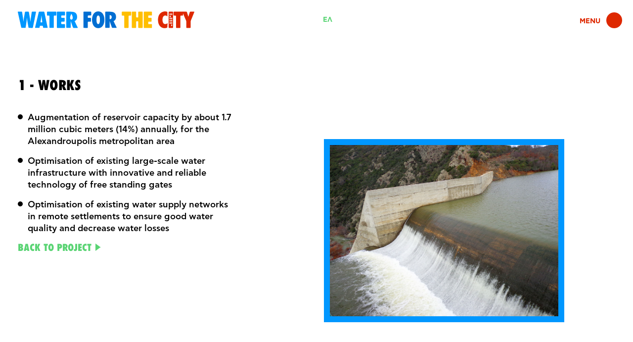

--- FILE ---
content_type: text/html; charset=utf-8
request_url: https://waterforthecity.net/en/works
body_size: 3094
content:
<!DOCTYPE html>
<html lang='en'>
<head>
<title>WATER FOR THE CITY</title>
<meta property="og:image" content="https://waterforthecity.net/assets/WFC-OG-e4bb847023a0e69c12cd6464ea0301df1c3bc4f1cff05f0177076bb221bf687a.jpg" />
<meta property="og:type" content="website" />
<meta property="og:title" content="WATER FOR THE CITY" />
<meta content='width=device-width, initial-scale=1.0, maximum-scale=1.0,
user-scalable=no' name='viewport'>
<meta content='text/html; charset=UTF-8' http-equiv='Content-Type'>
<meta charset='utf-8'>
<meta href='https://waterforthecity.net/el/' hreflang='el' rel='alternate'>
<meta href='https://waterforthecity.net/en/' hreflang='en' rel='alternate'>
<meta href='https://waterforthecity.net/' hreflang='x-default' rel='alternate'>
<link href="https://waterforthecity.net/en/works" rel="canonical" />
<link rel="stylesheet" media="all" href="/assets/application-142ba86bffe744437c6440180268312f562d569b148a16d4e97780e44b10a3c4.css" />
<script src="/assets/application-b5e8c8d698eb3e05707afe408ef69abf65b673966483617750e0d32cd245d3f5.js"></script>

<meta name="csrf-param" content="authenticity_token" />
<meta name="csrf-token" content="a3gjFG7vrCGzYbfJtuXWIPRImFq83re3p/V1mIGV/mLGR214sUFT8729IDIIBzb+wm5yGG3mn9zGPrNyxG9Ufw==" />
<link rel="apple-touch-icon" sizes="57x57" href="/apple-icon-57x57.png">
<link rel="apple-touch-icon" sizes="60x60" href="/apple-icon-60x60.png">
<link rel="apple-touch-icon" sizes="72x72" href="/apple-icon-72x72.png">
<link rel="apple-touch-icon" sizes="76x76" href="/apple-icon-76x76.png">
<link rel="apple-touch-icon" sizes="114x114" href="/apple-icon-114x114.png">
<link rel="apple-touch-icon" sizes="120x120" href="/apple-icon-120x120.png">
<link rel="apple-touch-icon" sizes="144x144" href="/apple-icon-144x144.png">
<link rel="apple-touch-icon" sizes="152x152" href="/apple-icon-152x152.png">
<link rel="apple-touch-icon" sizes="180x180" href="/apple-icon-180x180.png">
<link rel="icon" type="image/png" sizes="192x192"  href="/android-icon-192x192.png">
<link rel="icon" type="image/png" sizes="32x32" href="/favicon-32x32.png">
<link rel="icon" type="image/png" sizes="96x96" href="/favicon-96x96.png">
<link rel="icon" type="image/png" sizes="16x16" href="/favicon-16x16.png">
<link rel="manifest" href="/manifest.json">
<meta name="msapplication-TileColor" content="#ffffff">
<meta name="msapplication-TileImage" content="/ms-icon-144x144.png">
<meta name="theme-color" content="#ffffff">

<!-- Global site tag (gtag.js) - Google Analytics -->
<script async src="https://www.googletagmanager.com/gtag/js?id=UA-122182692-1"></script>
<script>
  window.dataLayer = window.dataLayer || [];
  function gtag(){dataLayer.push(arguments);}
  gtag('js', new Date());
  gtag('config', 'UA-122182692-1');
</script>
</head>
<body>

<nav class='navbar navbar-light fixed-top' id='main-navbar'>
<div class='navbar-brand'>
<div class='color-logo d-none d-lg-block'>
<a href="/en"><img class="normal-img" src="/assets/logos/logo_en-aaa27849fa0d9a08cee2514c917dd359496ad9e98ae8788e238217ee02ab2c04.svg" alt="Logo en" /></a>
<a href="/en"><img class="menu-img" src="/assets/logos/logo-light-blue_en-a533f79193fbe868ec9237c2e3640d9aca1e11f933542268aabbea713980f2b9.svg" alt="Logo light blue en" /></a>
<a href="/en"><img class="menu-hover-img" src="/assets/logos/logo-light_en-9c4e95e7df9f9bceda8b1b2d55294ef8a518b3f3b7f0e137ba6c79d3b35b58b6.svg" alt="Logo light en" /></a>
</div>
<div class='color-logo d-lg-none'>
<a href="/en"><img class="normal-img" src="/assets/logos/logo-mobile_en-b5f3b033c6ae0334b0c7d3b4a1bbb5d47ee2275168e1baeefb5b1638d4d8ceb6.svg" alt="Logo mobile en" /></a>
<a href="/en"><img class="menu-img" src="/assets/logos/logo-light-blue-mobile_en-765fa019cdb1cf87770d98b1be551c90695a51999ca275eed4c79093f02d5725.svg" alt="Logo light blue mobile en" /></a>
<a href="/en"><img class="menu-hover-img" src="/assets/logos/logo-mobile_en-b5f3b033c6ae0334b0c7d3b4a1bbb5d47ee2275168e1baeefb5b1638d4d8ceb6.svg" alt="Logo mobile en" /></a>
</div>
</div>
<div class='w-25 d-none d-lg-block' id='lang-menu'>
<ul class='navbar-nav'>
<li class='nav-item'>
<a class="nav-link" href="/el/works">ΕΛ</a>
</li>
</ul>
</div>
<div class='w-25 d-block d-lg-none'></div>
<div class='navbar-toggler w-25 klass-toggler' data-klass-name='menu-expanded' data-klass-selector='.navbar-light, html, body'>
<span class='toggler-text'>MENU</span>
<div class='circle'></div>
</div>
<div id='slide-menu'>
<ul class='nav navbar-nav ml-auto'>
<li class='nav-item d-block d-lg-none'>
<a class="nav-link lang" href="/el/works">ΕΛ</a>
</li>
<li class='nav-item'>
<a class="nav-link hover-red" href="/en">HOME</a>
</li>
<li class='nav-item'>
<a class="nav-link hover-yellow" href="/en/about">ABOUT</a>
</li>
<li class='nav-item'>
<a class="nav-link hover-green" href="/en/urban">URBAN WATER</a>
</li>
<li class='nav-item'>
<a class="nav-link hover-blue" href="/en/project">PROJECT</a>
</li>
<li class='nav-item'>
<a class="nav-link hover-green" href="/en/news">NEWS</a>
</li>
<li class='nav-item'>
<a class="nav-link hover-pink" target="_blank" href="https://waterforthecity.net/vr/index_en.html">VIRTUAL REALITY TOUR</a>
</li>
<li class='nav-item'>
<a class="nav-link hover-yellow" href="/en/engage">ENGAGE</a>
</li>
<li class='nav-item'>
<a class="nav-link hover-green" href="/en/contact">CONTACT</a>
</li>
</ul>
</div>
</nav>

<div class='container-fluid h-fullscreen' id='works-popup-section'>
<div class='row h-fill articles-page'>
<div class='col-lg-5'>
<div class='description-side'>
<div class='title'>
1 - WORKS
</div>
</div>
<ul class='generic-list'>
<li>Augmentation of reservoir capacity by about 1.7 million cubic meters (14%) annually, for the Alexandroupolis metropolitan area</li>
<li>Optimisation of existing large-scale water infrastructure with innovative and reliable technology of free standing gates</li>
<li>Optimisation of existing water supply networks in remote settlements to ensure good water quality and decrease water losses</li>
</ul>
<div class='arrow-link green'>
<a href="/en/project">BACK TO PROJECT</a>
<span class='triangle-right'></span>
</div>
</div>
<div class='col-sm-8 offset-sm-2 col-lg-5 offset-lg-1 align-self-center'>
<img class="img-fluid blue-border" src="/assets/popup-images/1-Technical-Aspects-5cd6659294e039cc40f6dde1f0a4dc2e88cf771c291cecc343ade5a7d77ec3af.jpg" alt="1 technical aspects" />
</div>
</div>
</div>

<div class='container-fluid footer'>
<div class='row'>
<div class='col-8 col-sm-6 col-lg-4'>
<img class="footer-logo" src="/assets/logos/logo-blue_en-52e10990be8bb6a4ca496227eaae5edb8a466d397cfe66529cd0eb29dea48633.svg" alt="Logo blue en" />
</div>
</div>
<div class='row'>
<div class='col-md-6 col-lg-5'>
<div class='contact-info'>
<div class='address'>
Global Water Partnership Mediterranean (GWP-Med)
<br>
12, Kyrristou Str., 10556 Athens, Greece
</div>
<div class='row'>
<div class='col-lg-6'>
P: +30 210 32 47 490
<br>
<span class='phone-2'>+30 210 32 47 267</span>
<br>
<br>
F: +30 210 32 54 021
</div>
<div class='col-lg-6'>
<div class='email'>
secretariat @ gwpmed.org
</div>
</div>
</div>
</div>
</div>
<div class='col-md-5 offset-md-1 col-lg-4 offset-lg-3'>
<div class='row sponsors'>
<div class='col-8 col-sm-12 implemented-by'>
IMPLEMENTED BY
<div class='sponsor-logos'>
<img src="/assets/links/global-water-0c5f191094348c9f2fed5752679d6f5b56481154bd3ba7c56c9fd024e6cf9d63.png" alt="Global water" />
<img src="/assets/links/deuaa.min-cb2a59ca128ab7af7a9b4537b117a801cbd76ccae0fc8c6aa522e51fb6f05f19.png" alt="Deuaa.min" />
<img src="/assets/links/alexandroupoli_logo.min-a2f4d567b35130395f495a8c986e46d78c7d800d4df740906f74ab9abe69090f.jpg" alt="Alexandroupoli logo.min" />
</div>
</div>
<div class='col-4 col-sm-12 supported-by'>
SUPPORTED BY
<div class='sponsor-logos'>
<img src="/assets/links/coke-foundation-714b33ce129048a967a799ad7c56f2d0b37a7046440be74113550fc72eaafc74.png" alt="Coke foundation" />
</div>
</div>
</div>
</div>
</div>
<div class='row'>
<div class='col-sm-12'>
<div class='credits'>
All rights reserved 2026 GWPMed - Bespoke development by
<a target="_blank" href="https://eproductions.gr/">eproductions</a>
</div>
</div>
</div>
</div>

</body>
</html>


--- FILE ---
content_type: image/svg+xml
request_url: https://waterforthecity.net/assets/logos/logo-mobile_en-b5f3b033c6ae0334b0c7d3b4a1bbb5d47ee2275168e1baeefb5b1638d4d8ceb6.svg
body_size: 2105
content:
<svg id="Layer_1" data-name="Layer 1" xmlns="http://www.w3.org/2000/svg" viewBox="0 0 298.45 112.86"><defs><style>.cls-1{fill:#0097ff;}.cls-2{fill:#006ed2;}.cls-3{fill:#ffbe00;}.cls-4{fill:#de2800;}</style></defs><title>logo-mobile</title><path class="cls-1" d="M259.67,660.1a1.85,1.85,0,0,1-1.75-1.47l-3.05-17c-.15-.8-.35-2.13-.45-2.94,0,0-.73-5.94-1.18-9.33h0a4.42,4.42,0,0,0-.23,1.49s-.36,5.35-.95,9.32l-2.59,18.45a1.76,1.76,0,0,1-1.69,1.47h-9.92a2,2,0,0,1-1.81-1.45l-10.28-46.18a1.14,1.14,0,0,1,1.16-1.45H237a1.77,1.77,0,0,1,1.7,1.47l2.5,16.85c.12.8.3,2.13.4,2.94,0,0,.73,5.75,1.18,9.4h0a4.42,4.42,0,0,0,.21-1.49,85.25,85.25,0,0,1,1-9.38l3.19-18.33A1.84,1.84,0,0,1,249,611h8.42a1.83,1.83,0,0,1,1.74,1.46L262,629.34c.14.81.35,2.13.46,2.94,0,0,.77,5.56,1.29,9.2h0A4.71,4.71,0,0,0,264,640s.4-5.29,1-9.19l2.71-18.32a1.78,1.78,0,0,1,1.7-1.47h10a1.17,1.17,0,0,1,1.2,1.46l-9.31,46.16a1.9,1.9,0,0,1-1.78,1.46Z" transform="translate(-225.73 -610.17)"/><path class="cls-1" d="M303.67,660.1a1.78,1.78,0,0,1-1.71-1.47l-.53-3.38a1.78,1.78,0,0,0-1.71-1.47h-5.94a1.84,1.84,0,0,0-1.75,1.47l-.59,3.38a1.83,1.83,0,0,1-1.74,1.47H279a1.12,1.12,0,0,1-1.14-1.45L289,612.46a2,2,0,0,1,1.83-1.44H304a1.92,1.92,0,0,1,1.79,1.45l9.8,46.17a1.16,1.16,0,0,1-1.18,1.46Zm-5.51-16.73a1.28,1.28,0,0,0,1.3-1.47l-1.06-8.45c-.1-.81-.26-2.14-.34-3,0,0-.5-4.71-.82-7.77h0a4.43,4.43,0,0,0-.31,1.48s-.54,4.71-1.06,7.77l-1.59,9.92a1.23,1.23,0,0,0,1.25,1.47Z" transform="translate(-225.73 -610.17)"/><path class="cls-1" d="M322.74,660.1a1.49,1.49,0,0,1-1.48-1.49V624.48a1.49,1.49,0,0,0-1.49-1.49h-4.32a1.49,1.49,0,0,1-1.49-1.48v-9a1.49,1.49,0,0,1,1.49-1.48h25.22a1.49,1.49,0,0,1,1.48,1.48v9a1.48,1.48,0,0,1-1.48,1.48H336a1.49,1.49,0,0,0-1.48,1.49v34.13a1.49,1.49,0,0,1-1.49,1.49Z" transform="translate(-225.73 -610.17)"/><path class="cls-1" d="M343.58,612.5a1.49,1.49,0,0,1,1.49-1.48h21.7a1.49,1.49,0,0,1,1.48,1.48v8.62a1.48,1.48,0,0,1-1.48,1.48h-8.42a1.49,1.49,0,0,0-1.49,1.49V628a1.49,1.49,0,0,0,1.49,1.49h7.24a1.49,1.49,0,0,1,1.49,1.48v8.62a1.49,1.49,0,0,1-1.49,1.49h-7.24a1.49,1.49,0,0,0-1.49,1.48V647a1.49,1.49,0,0,0,1.49,1.48h8.42a1.49,1.49,0,0,1,1.48,1.49v8.61a1.49,1.49,0,0,1-1.48,1.49h-21.7a1.49,1.49,0,0,1-1.49-1.49Z" transform="translate(-225.73 -610.17)"/><path class="cls-2" d="M425.32,660.1a1.49,1.49,0,0,1-1.48-1.49V612.5a1.49,1.49,0,0,1,1.48-1.48h20.46a1.49,1.49,0,0,1,1.49,1.48v8.62a1.49,1.49,0,0,1-1.49,1.48H438.6a1.49,1.49,0,0,0-1.48,1.49v4.12a1.49,1.49,0,0,0,1.48,1.49h6.53a1.49,1.49,0,0,1,1.49,1.49v8.61a1.49,1.49,0,0,1-1.49,1.49H438.6a1.48,1.48,0,0,0-1.48,1.48v15.84a1.49,1.49,0,0,1-1.49,1.49Z" transform="translate(-225.73 -610.17)"/><path class="cls-2" d="M468.49,610.17c13.48,0,18.75,13.41,18.75,25.39s-5.27,25.38-18.75,25.38-18.75-13.41-18.75-25.38S455,610.17,468.49,610.17Zm0,38.41c5,0,5.21-10,5.21-13s-.2-13-5.21-13-5.21,10-5.21,13S463.48,648.58,468.49,648.58Z" transform="translate(-225.73 -610.17)"/><path class="cls-2" d="M511.8,660.1a2.27,2.27,0,0,1-2-1.4l-6.35-17.64a5.77,5.77,0,0,0-.57-1.33,9.68,9.68,0,0,0,0,1.54s.13,3.34.13,5.75v11.59a1.49,1.49,0,0,1-1.48,1.49H491.23a1.49,1.49,0,0,1-1.49-1.49V612.5a1.49,1.49,0,0,1,1.49-1.48h9.85a55.21,55.21,0,0,1,10,.84c2.83.67,11.31,2.48,11.31,15.5,0,5.46-2.34,10.22-7.62,12.3l9.25,19.1a.86.86,0,0,1-.84,1.34Zm-7.93-26.36c3.45.19,5.4-3,5.4-6.25,0-4.37-2.6-6.12-6.25-5.93v10.62c0,.82.38,1.52.85,1.56Z" transform="translate(-225.73 -610.17)"/><path class="cls-3" d="M241.41,722.19a1.49,1.49,0,0,1-1.48-1.49V686.57a1.49,1.49,0,0,0-1.49-1.49h-4.32a1.49,1.49,0,0,1-1.48-1.49v-9a1.49,1.49,0,0,1,1.48-1.49h25.21a1.49,1.49,0,0,1,1.49,1.49v9a1.49,1.49,0,0,1-1.49,1.49h-4.64a1.49,1.49,0,0,0-1.48,1.49V720.7a1.49,1.49,0,0,1-1.49,1.49Z" transform="translate(-225.73 -610.17)"/><path class="cls-3" d="M283.94,722.18a1.5,1.5,0,0,1-1.49-1.5v-17a1.5,1.5,0,0,0-1.49-1.5h-3.35a1.5,1.5,0,0,0-1.5,1.5v17a1.5,1.5,0,0,1-1.49,1.5H264.28a1.5,1.5,0,0,1-1.49-1.5V674.41a1.49,1.49,0,0,1,1.49-1.49h10.34a1.49,1.49,0,0,1,1.49,1.49v14.65a1.5,1.5,0,0,0,1.5,1.49H281a1.49,1.49,0,0,0,1.49-1.49V674.41a1.49,1.49,0,0,1,1.49-1.49h10.33a1.5,1.5,0,0,1,1.5,1.49v46.27a1.5,1.5,0,0,1-1.5,1.5Z" transform="translate(-225.73 -610.17)"/><path class="cls-3" d="M299.09,674.59a1.49,1.49,0,0,1,1.49-1.49h21.7a1.49,1.49,0,0,1,1.48,1.49v8.61a1.49,1.49,0,0,1-1.48,1.49h-8.42a1.49,1.49,0,0,0-1.49,1.49V690a1.49,1.49,0,0,0,1.49,1.48h7.25a1.49,1.49,0,0,1,1.48,1.49v8.62a1.49,1.49,0,0,1-1.48,1.48h-7.25a1.49,1.49,0,0,0-1.49,1.49v4.51a1.49,1.49,0,0,0,1.49,1.49h8.42a1.48,1.48,0,0,1,1.48,1.48v8.62a1.49,1.49,0,0,1-1.48,1.49h-21.7a1.49,1.49,0,0,1-1.49-1.49Z" transform="translate(-225.73 -610.17)"/><path class="cls-4" d="M370.3,687.49c-1.88-1.82-3.38-2.87-6.18-2.87-7,0-8.59,7.62-8.59,13,0,5.73,1.69,13,8.33,13,3.06,0,4.88-1.11,7-3.12l-.7,12.25a2.41,2.41,0,0,1-1.49,2,24.52,24.52,0,0,1-6.6,1.27C351.23,723,342,714.76,342,698c0-22,15-25.71,21.54-25.71a25.38,25.38,0,0,1,5.34.79,2,2,0,0,1,1.43,1.86Z" transform="translate(-225.73 -610.17)"/><path class="cls-4" d="M397.82,722.19a1.49,1.49,0,0,1-1.48-1.49V686.57a1.49,1.49,0,0,0-1.49-1.49h-4.32a1.49,1.49,0,0,1-1.48-1.49v-9a1.49,1.49,0,0,1,1.48-1.49h25.22a1.49,1.49,0,0,1,1.48,1.49v9a1.49,1.49,0,0,1-1.48,1.49H411.1a1.49,1.49,0,0,0-1.48,1.49V720.7a1.49,1.49,0,0,1-1.49,1.49Z" transform="translate(-225.73 -610.17)"/><path class="cls-4" d="M428.87,722.19a1.49,1.49,0,0,1-1.48-1.49V702.84a8.68,8.68,0,0,0-.59-2.85l-10.94-25.52a.91.91,0,0,1,.9-1.37h10.83a2.13,2.13,0,0,1,1.92,1.43l3.7,12.32a11.29,11.29,0,0,0,.49,1.42,9,9,0,0,0,.5-1.42L438,674.52a2.15,2.15,0,0,1,1.92-1.42h10.77a.93.93,0,0,1,.92,1.38L441.22,700a9.24,9.24,0,0,0-.55,2.86V720.7a1.49,1.49,0,0,1-1.49,1.49Z" transform="translate(-225.73 -610.17)"/><path class="cls-4" d="M386.07,673.1H375.76a1.49,1.49,0,0,0-1.49,1.49V720.7a1.49,1.49,0,0,0,1.49,1.49h10.31a1.49,1.49,0,0,0,1.48-1.49V674.59A1.49,1.49,0,0,0,386.07,673.1Zm-6.2,36.31a.32.32,0,0,1-.32.33h-2.28a.32.32,0,0,1-.32-.33v-3.93a.32.32,0,0,1,.33-.32h2.27a.32.32,0,0,1,.32.32Zm0-7a.32.32,0,0,1-.32.33h-2.28a.32.32,0,0,1-.32-.33v-3.92a.33.33,0,0,1,.33-.33h2.27a.32.32,0,0,1,.32.33Zm0-6.92a.32.32,0,0,1-.32.33h-2.28a.32.32,0,0,1-.32-.33v-3.93a.33.33,0,0,1,.33-.33h2.27a.32.32,0,0,1,.32.33Zm0-6a.32.32,0,0,1-.32.33h-2.28a.32.32,0,0,1-.32-.33v-3.93a.32.32,0,0,1,.33-.32h2.27a.32.32,0,0,1,.32.32Zm0-6.93a.32.32,0,0,1-.32.33h-2.28a.32.32,0,0,1-.32-.33V678.7a.33.33,0,0,1,.33-.33h2.27a.32.32,0,0,1,.32.33ZM385,716a.32.32,0,0,1-.33.32h-2.27A.32.32,0,0,1,382,716v-3.93a.33.33,0,0,1,.33-.33h2.27a.33.33,0,0,1,.33.33Zm0-6.57a.33.33,0,0,1-.33.33h-2.27a.33.33,0,0,1-.33-.33v-3.93a.32.32,0,0,1,.33-.32h2.27a.32.32,0,0,1,.33.32Zm0-7a.33.33,0,0,1-.33.33h-2.27a.33.33,0,0,1-.33-.33v-3.92a.33.33,0,0,1,.33-.33h2.27a.33.33,0,0,1,.33.33Zm0-6.92a.33.33,0,0,1-.33.33h-2.27a.33.33,0,0,1-.33-.33v-3.93a.33.33,0,0,1,.33-.33h2.27a.33.33,0,0,1,.33.33Zm0-12.89a.33.33,0,0,1-.33.33h-2.27a.33.33,0,0,1-.33-.33V678.7a.33.33,0,0,1,.33-.33h2.27a.33.33,0,0,1,.33.33Z" transform="translate(-225.73 -610.17)"/><path class="cls-1" d="M406.46,658.76l-9.24-19.1c5.27-2.08,7.61-6.84,7.61-12.3,0-13-8.47-14.83-11.3-15.5a55.31,55.31,0,0,0-10-.84h-9.85a1.49,1.49,0,0,0-1.48,1.48v46.11a1.49,1.49,0,0,0,1.48,1.49H384a1.49,1.49,0,0,0,1.49-1.49V647c0-2.41-.14-5.75-.14-5.75a9,9,0,0,1,0-1.54,6.06,6.06,0,0,1,.56,1.33l6.35,17.64a2.29,2.29,0,0,0,2,1.4h11.42A.86.86,0,0,0,406.46,658.76Zm-18.9-23.67c-2.23,0-4-2-4-5.7s3.13-11.4,4-11.4,4,7.67,4,11.4S389.78,635.09,387.56,635.09Z" transform="translate(-225.73 -610.17)"/></svg>

--- FILE ---
content_type: image/svg+xml
request_url: https://waterforthecity.net/assets/logos/logo-light-blue-mobile_en-765fa019cdb1cf87770d98b1be551c90695a51999ca275eed4c79093f02d5725.svg
body_size: 2077
content:
<svg id="Layer_1" data-name="Layer 1" xmlns="http://www.w3.org/2000/svg" viewBox="0 0 298.45 112.86"><defs><style>.cls-1{fill:#c2e5ff;}</style></defs><title>logo-light-blue-mobile</title><path class="cls-1" d="M259.67,660.1a1.85,1.85,0,0,1-1.75-1.47l-3.05-17c-.15-.8-.35-2.13-.45-2.94,0,0-.73-5.94-1.18-9.33h0a4.42,4.42,0,0,0-.23,1.49s-.36,5.35-.95,9.32l-2.59,18.45a1.76,1.76,0,0,1-1.69,1.47h-9.92a2,2,0,0,1-1.81-1.45l-10.28-46.18a1.14,1.14,0,0,1,1.16-1.45H237a1.77,1.77,0,0,1,1.7,1.47l2.5,16.85c.12.8.3,2.13.4,2.94,0,0,.73,5.75,1.18,9.4h0a4.42,4.42,0,0,0,.21-1.49,85.25,85.25,0,0,1,1-9.38l3.19-18.33A1.84,1.84,0,0,1,249,611h8.42a1.83,1.83,0,0,1,1.74,1.46L262,629.34c.14.81.35,2.13.46,2.94,0,0,.77,5.56,1.29,9.2h0A4.71,4.71,0,0,0,264,640s.4-5.29,1-9.19l2.71-18.32a1.78,1.78,0,0,1,1.7-1.47h10a1.17,1.17,0,0,1,1.2,1.46l-9.31,46.16a1.9,1.9,0,0,1-1.78,1.46Z" transform="translate(-225.73 -610.17)"/><path class="cls-1" d="M303.67,660.1a1.78,1.78,0,0,1-1.71-1.47l-.53-3.38a1.78,1.78,0,0,0-1.71-1.47h-5.94a1.84,1.84,0,0,0-1.75,1.47l-.59,3.38a1.83,1.83,0,0,1-1.74,1.47H279a1.12,1.12,0,0,1-1.14-1.45L289,612.46a2,2,0,0,1,1.83-1.44H304a1.92,1.92,0,0,1,1.79,1.45l9.8,46.17a1.16,1.16,0,0,1-1.18,1.46Zm-5.51-16.73a1.28,1.28,0,0,0,1.3-1.47l-1.06-8.45c-.1-.81-.26-2.14-.34-3,0,0-.5-4.71-.82-7.77h0a4.43,4.43,0,0,0-.31,1.48s-.54,4.71-1.06,7.77l-1.59,9.92a1.23,1.23,0,0,0,1.25,1.47Z" transform="translate(-225.73 -610.17)"/><path class="cls-1" d="M322.74,660.1a1.49,1.49,0,0,1-1.48-1.49V624.48a1.49,1.49,0,0,0-1.49-1.49h-4.32a1.49,1.49,0,0,1-1.49-1.48v-9a1.49,1.49,0,0,1,1.49-1.48h25.22a1.49,1.49,0,0,1,1.48,1.48v9a1.48,1.48,0,0,1-1.48,1.48H336a1.49,1.49,0,0,0-1.48,1.49v34.13a1.49,1.49,0,0,1-1.49,1.49Z" transform="translate(-225.73 -610.17)"/><path class="cls-1" d="M343.58,612.5a1.49,1.49,0,0,1,1.49-1.48h21.7a1.49,1.49,0,0,1,1.48,1.48v8.62a1.48,1.48,0,0,1-1.48,1.48h-8.42a1.49,1.49,0,0,0-1.49,1.49V628a1.49,1.49,0,0,0,1.49,1.49h7.24a1.49,1.49,0,0,1,1.49,1.48v8.62a1.49,1.49,0,0,1-1.49,1.49h-7.24a1.49,1.49,0,0,0-1.49,1.48V647a1.49,1.49,0,0,0,1.49,1.48h8.42a1.49,1.49,0,0,1,1.48,1.49v8.61a1.49,1.49,0,0,1-1.48,1.49h-21.7a1.49,1.49,0,0,1-1.49-1.49Z" transform="translate(-225.73 -610.17)"/><path class="cls-1" d="M425.32,660.1a1.49,1.49,0,0,1-1.48-1.49V612.5a1.49,1.49,0,0,1,1.48-1.48h20.46a1.49,1.49,0,0,1,1.49,1.48v8.62a1.49,1.49,0,0,1-1.49,1.48H438.6a1.49,1.49,0,0,0-1.48,1.49v4.12a1.49,1.49,0,0,0,1.48,1.49h6.53a1.49,1.49,0,0,1,1.49,1.49v8.61a1.49,1.49,0,0,1-1.49,1.49H438.6a1.48,1.48,0,0,0-1.48,1.48v15.84a1.49,1.49,0,0,1-1.49,1.49Z" transform="translate(-225.73 -610.17)"/><path class="cls-1" d="M468.49,610.17c13.48,0,18.75,13.41,18.75,25.39s-5.27,25.38-18.75,25.38-18.75-13.41-18.75-25.38S455,610.17,468.49,610.17Zm0,38.41c5,0,5.21-10,5.21-13s-.2-13-5.21-13-5.21,10-5.21,13S463.48,648.58,468.49,648.58Z" transform="translate(-225.73 -610.17)"/><path class="cls-1" d="M511.8,660.1a2.27,2.27,0,0,1-2-1.4l-6.35-17.64a5.77,5.77,0,0,0-.57-1.33,9.68,9.68,0,0,0,0,1.54s.13,3.34.13,5.75v11.59a1.49,1.49,0,0,1-1.48,1.49H491.23a1.49,1.49,0,0,1-1.49-1.49V612.5a1.49,1.49,0,0,1,1.49-1.48h9.85a55.21,55.21,0,0,1,10,.84c2.83.67,11.31,2.48,11.31,15.5,0,5.46-2.34,10.22-7.62,12.3l9.25,19.1a.86.86,0,0,1-.84,1.34Zm-7.93-26.36c3.45.19,5.4-3,5.4-6.25,0-4.37-2.6-6.12-6.25-5.93v10.62c0,.82.38,1.52.85,1.56Z" transform="translate(-225.73 -610.17)"/><path class="cls-1" d="M241.41,722.19a1.49,1.49,0,0,1-1.48-1.49V686.57a1.49,1.49,0,0,0-1.49-1.49h-4.32a1.49,1.49,0,0,1-1.48-1.49v-9a1.49,1.49,0,0,1,1.48-1.49h25.21a1.49,1.49,0,0,1,1.49,1.49v9a1.49,1.49,0,0,1-1.49,1.49h-4.64a1.49,1.49,0,0,0-1.48,1.49V720.7a1.49,1.49,0,0,1-1.49,1.49Z" transform="translate(-225.73 -610.17)"/><path class="cls-1" d="M283.94,722.18a1.5,1.5,0,0,1-1.49-1.5v-17a1.5,1.5,0,0,0-1.49-1.5h-3.35a1.5,1.5,0,0,0-1.5,1.5v17a1.5,1.5,0,0,1-1.49,1.5H264.28a1.5,1.5,0,0,1-1.49-1.5V674.41a1.49,1.49,0,0,1,1.49-1.49h10.34a1.49,1.49,0,0,1,1.49,1.49v14.65a1.5,1.5,0,0,0,1.5,1.49H281a1.49,1.49,0,0,0,1.49-1.49V674.41a1.49,1.49,0,0,1,1.49-1.49h10.33a1.5,1.5,0,0,1,1.5,1.49v46.27a1.5,1.5,0,0,1-1.5,1.5Z" transform="translate(-225.73 -610.17)"/><path class="cls-1" d="M299.09,674.59a1.49,1.49,0,0,1,1.49-1.49h21.7a1.49,1.49,0,0,1,1.48,1.49v8.61a1.49,1.49,0,0,1-1.48,1.49h-8.42a1.49,1.49,0,0,0-1.49,1.49V690a1.49,1.49,0,0,0,1.49,1.48h7.25a1.49,1.49,0,0,1,1.48,1.49v8.62a1.49,1.49,0,0,1-1.48,1.48h-7.25a1.49,1.49,0,0,0-1.49,1.49v4.51a1.49,1.49,0,0,0,1.49,1.49h8.42a1.48,1.48,0,0,1,1.48,1.48v8.62a1.49,1.49,0,0,1-1.48,1.49h-21.7a1.49,1.49,0,0,1-1.49-1.49Z" transform="translate(-225.73 -610.17)"/><path class="cls-1" d="M370.3,687.49c-1.88-1.82-3.38-2.87-6.18-2.87-7,0-8.59,7.62-8.59,13,0,5.73,1.69,13,8.33,13,3.06,0,4.88-1.11,7-3.12l-.7,12.25a2.41,2.41,0,0,1-1.49,2,24.52,24.52,0,0,1-6.6,1.27C351.23,723,342,714.76,342,698c0-22,15-25.71,21.54-25.71a25.38,25.38,0,0,1,5.34.79,2,2,0,0,1,1.43,1.86Z" transform="translate(-225.73 -610.17)"/><path class="cls-1" d="M397.82,722.19a1.49,1.49,0,0,1-1.48-1.49V686.57a1.49,1.49,0,0,0-1.49-1.49h-4.32a1.49,1.49,0,0,1-1.48-1.49v-9a1.49,1.49,0,0,1,1.48-1.49h25.22a1.49,1.49,0,0,1,1.48,1.49v9a1.49,1.49,0,0,1-1.48,1.49H411.1a1.49,1.49,0,0,0-1.48,1.49V720.7a1.49,1.49,0,0,1-1.49,1.49Z" transform="translate(-225.73 -610.17)"/><path class="cls-1" d="M428.87,722.19a1.49,1.49,0,0,1-1.48-1.49V702.84a8.68,8.68,0,0,0-.59-2.85l-10.94-25.52a.91.91,0,0,1,.9-1.37h10.83a2.13,2.13,0,0,1,1.92,1.43l3.7,12.32a11.29,11.29,0,0,0,.49,1.42,9,9,0,0,0,.5-1.42L438,674.52a2.15,2.15,0,0,1,1.92-1.42h10.77a.93.93,0,0,1,.92,1.38L441.22,700a9.24,9.24,0,0,0-.55,2.86V720.7a1.49,1.49,0,0,1-1.49,1.49Z" transform="translate(-225.73 -610.17)"/><path class="cls-1" d="M386.07,673.1H375.76a1.49,1.49,0,0,0-1.49,1.49V720.7a1.49,1.49,0,0,0,1.49,1.49h10.31a1.49,1.49,0,0,0,1.48-1.49V674.59A1.49,1.49,0,0,0,386.07,673.1Zm-6.2,36.31a.32.32,0,0,1-.32.33h-2.28a.32.32,0,0,1-.32-.33v-3.93a.32.32,0,0,1,.33-.32h2.27a.32.32,0,0,1,.32.32Zm0-7a.32.32,0,0,1-.32.33h-2.28a.32.32,0,0,1-.32-.33v-3.92a.33.33,0,0,1,.33-.33h2.27a.32.32,0,0,1,.32.33Zm0-6.92a.32.32,0,0,1-.32.33h-2.28a.32.32,0,0,1-.32-.33v-3.93a.33.33,0,0,1,.33-.33h2.27a.32.32,0,0,1,.32.33Zm0-6a.32.32,0,0,1-.32.33h-2.28a.32.32,0,0,1-.32-.33v-3.93a.32.32,0,0,1,.33-.32h2.27a.32.32,0,0,1,.32.32Zm0-6.93a.32.32,0,0,1-.32.33h-2.28a.32.32,0,0,1-.32-.33V678.7a.33.33,0,0,1,.33-.33h2.27a.32.32,0,0,1,.32.33ZM385,716a.32.32,0,0,1-.33.32h-2.27A.32.32,0,0,1,382,716v-3.93a.33.33,0,0,1,.33-.33h2.27a.33.33,0,0,1,.33.33Zm0-6.57a.33.33,0,0,1-.33.33h-2.27a.33.33,0,0,1-.33-.33v-3.93a.32.32,0,0,1,.33-.32h2.27a.32.32,0,0,1,.33.32Zm0-7a.33.33,0,0,1-.33.33h-2.27a.33.33,0,0,1-.33-.33v-3.92a.33.33,0,0,1,.33-.33h2.27a.33.33,0,0,1,.33.33Zm0-6.92a.33.33,0,0,1-.33.33h-2.27a.33.33,0,0,1-.33-.33v-3.93a.33.33,0,0,1,.33-.33h2.27a.33.33,0,0,1,.33.33Zm0-12.89a.33.33,0,0,1-.33.33h-2.27a.33.33,0,0,1-.33-.33V678.7a.33.33,0,0,1,.33-.33h2.27a.33.33,0,0,1,.33.33Z" transform="translate(-225.73 -610.17)"/><path class="cls-1" d="M406.46,658.76l-9.24-19.1c5.27-2.08,7.61-6.84,7.61-12.3,0-13-8.47-14.83-11.3-15.5a55.31,55.31,0,0,0-10-.84h-9.85a1.49,1.49,0,0,0-1.48,1.48v46.11a1.49,1.49,0,0,0,1.48,1.49H384a1.49,1.49,0,0,0,1.49-1.49V647c0-2.41-.14-5.75-.14-5.75a9,9,0,0,1,0-1.54,6.06,6.06,0,0,1,.56,1.33l6.35,17.64a2.29,2.29,0,0,0,2,1.4h11.42A.86.86,0,0,0,406.46,658.76Zm-18.9-23.67c-2.23,0-4-2-4-5.7s3.13-11.4,4-11.4,4,7.67,4,11.4S389.78,635.09,387.56,635.09Z" transform="translate(-225.73 -610.17)"/></svg>

--- FILE ---
content_type: image/svg+xml
request_url: https://waterforthecity.net/assets/logos/logo-light-blue_en-a533f79193fbe868ec9237c2e3640d9aca1e11f933542268aabbea713980f2b9.svg
body_size: 1779
content:
<svg id="Layer_1" data-name="Layer 1" xmlns="http://www.w3.org/2000/svg" viewBox="0 0 353.51 33.72"><defs><style>.cls-1{fill:#c2e5ff;}</style></defs><title>logo-light-blue</title><path class="cls-1" d="M529.11,400.38a1.23,1.23,0,0,1-1.16-1l-2-11.27c-.09-.53-.22-1.41-.29-1.94,0,0-.48-3.95-.79-6.19h0a3.38,3.38,0,0,0-.15,1s-.24,3.55-.62,6.18l-1.72,12.24a1.18,1.18,0,0,1-1.13,1h-6.57a1.28,1.28,0,0,1-1.2-1l-6.83-30.63a.76.76,0,0,1,.77-1h6.71a1.18,1.18,0,0,1,1.13,1L516.88,380c.08.54.2,1.42.27,1.95,0,0,.48,3.82.79,6.24h0a3.12,3.12,0,0,0,.13-1,58.14,58.14,0,0,1,.68-6.22l2.12-12.16a1.24,1.24,0,0,1,1.16-1h5.58a1.23,1.23,0,0,1,1.16,1L530.68,380c.09.54.23,1.42.3,1.95,0,0,.51,3.69.86,6.11h0a3,3,0,0,0,.16-1s.27-3.5.66-6.09l1.8-12.15a1.18,1.18,0,0,1,1.13-1h6.62a.78.78,0,0,1,.79,1l-6.17,30.62a1.27,1.27,0,0,1-1.19,1Z" transform="translate(-506.6 -367.26)"/><path class="cls-1" d="M558.3,400.38a1.19,1.19,0,0,1-1.14-1l-.35-2.24a1.19,1.19,0,0,0-1.13-1h-3.95a1.21,1.21,0,0,0-1.15,1l-.4,2.24a1.21,1.21,0,0,1-1.15,1h-7.1a.74.74,0,0,1-.75-1l7.35-30.64a1.32,1.32,0,0,1,1.22-1h8.78a1.28,1.28,0,0,1,1.19,1l6.49,30.62a.76.76,0,0,1-.78,1Zm-3.66-11.1a.85.85,0,0,0,.86-1l-.7-5.6c-.07-.54-.17-1.42-.23-2,0,0-.33-3.12-.54-5.15h0a2.88,2.88,0,0,0-.2,1s-.36,3.12-.71,5.15l-1,6.59a.81.81,0,0,0,.83,1Z" transform="translate(-506.6 -367.26)"/><path class="cls-1" d="M571,400.38a1,1,0,0,1-1-1V376.75a1,1,0,0,0-1-1h-2.86a1,1,0,0,1-1-1v-6a1,1,0,0,1,1-1h16.72a1,1,0,0,1,1,1v6a1,1,0,0,1-1,1h-3.08a1,1,0,0,0-1,1v22.64a1,1,0,0,1-1,1Z" transform="translate(-506.6 -367.26)"/><path class="cls-1" d="M584.77,368.81a1,1,0,0,1,1-1h14.39a1,1,0,0,1,1,1v5.71a1,1,0,0,1-1,1h-5.59a1,1,0,0,0-1,1v2.56a1,1,0,0,0,1,1h4.81a1,1,0,0,1,1,1v5.71a1,1,0,0,1-1,1h-4.81a1,1,0,0,0-1,1v3a1,1,0,0,0,1,1h5.59a1,1,0,0,1,1,1v5.71a1,1,0,0,1-1,1H585.76a1,1,0,0,1-1-1Z" transform="translate(-506.6 -367.26)"/><path class="cls-1" d="M639,400.38a1,1,0,0,1-1-1V368.81a1,1,0,0,1,1-1h13.57a1,1,0,0,1,1,1v5.71a1,1,0,0,1-1,1H647.8a1,1,0,0,0-1,1v2.74a1,1,0,0,0,1,1h4.33a1,1,0,0,1,1,1v5.71a1,1,0,0,1-1,1H647.8a1,1,0,0,0-1,1v10.51a1,1,0,0,1-1,1Z" transform="translate(-506.6 -367.26)"/><path class="cls-1" d="M667.62,367.26c8.94,0,12.43,8.89,12.43,16.84s-3.49,16.84-12.43,16.84-12.43-8.9-12.43-16.84S658.68,367.26,667.62,367.26Zm0,25.47c3.32,0,3.45-6.6,3.45-8.63s-.13-8.64-3.45-8.64-3.45,6.61-3.45,8.64S664.3,392.73,667.62,392.73Z" transform="translate(-506.6 -367.26)"/><path class="cls-1" d="M696.35,400.38a1.5,1.5,0,0,1-1.32-.93l-4.21-11.7a4.93,4.93,0,0,0-.38-.89,5.56,5.56,0,0,0,0,1s.09,2.21.09,3.81v7.69a1,1,0,0,1-1,1H682.7a1,1,0,0,1-1-1V368.81a1,1,0,0,1,1-1h6.54a36.43,36.43,0,0,1,6.65.56c1.88.45,7.5,1.64,7.5,10.28,0,3.62-1.55,6.78-5,8.16l6.13,12.67a.57.57,0,0,1-.55.89Zm-5.27-17.49c2.29.13,3.59-2,3.59-4.14,0-2.9-1.73-4.06-4.15-3.93v7c0,.54.26,1,.56,1Z" transform="translate(-506.6 -367.26)"/><path class="cls-1" d="M720.64,400.42a1,1,0,0,1-1-1V376.79a1,1,0,0,0-1-1h-2.86a1,1,0,0,1-1-1v-6a1,1,0,0,1,1-1h16.72a1,1,0,0,1,1,1v6a1,1,0,0,1-1,1h-3.08a1,1,0,0,0-1,1v22.64a1,1,0,0,1-1,1Z" transform="translate(-506.6 -367.26)"/><path class="cls-1" d="M748.85,400.41a1,1,0,0,1-1-1V388.14a1,1,0,0,0-1-1h-2.22a1,1,0,0,0-1,1v11.28a1,1,0,0,1-1,1h-6.86a1,1,0,0,1-1-1V368.73a1,1,0,0,1,1-1h6.86a1,1,0,0,1,1,1v9.72a1,1,0,0,0,1,1h2.22a1,1,0,0,0,1-1v-9.72a1,1,0,0,1,1-1h6.86a1,1,0,0,1,1,1v30.69a1,1,0,0,1-1,1Z" transform="translate(-506.6 -367.26)"/><path class="cls-1" d="M758.9,368.85a1,1,0,0,1,1-1h14.39a1,1,0,0,1,1,1v5.71a1,1,0,0,1-1,1H768.7a1,1,0,0,0-1,1v2.57a1,1,0,0,0,1,1h4.81a1,1,0,0,1,1,1v5.71a1,1,0,0,1-1,1H768.7a1,1,0,0,0-1,1v3a1,1,0,0,0,1,1h5.58a1,1,0,0,1,1,1v5.71a1,1,0,0,1-1,1H759.89a1,1,0,0,1-1-1Z" transform="translate(-506.6 -367.26)"/><path class="cls-1" d="M806.14,377.4a5.33,5.33,0,0,0-4.1-1.9c-4.62,0-5.7,5.06-5.7,8.64,0,3.8,1.12,8.64,5.52,8.64a6.21,6.21,0,0,0,4.67-2.08l-.47,8.13a1.6,1.6,0,0,1-1,1.31,16.37,16.37,0,0,1-4.38.84c-7.21,0-13.34-5.48-13.34-16.62,0-14.6,10-17.06,14.29-17.06a16.59,16.59,0,0,1,3.53.53,1.35,1.35,0,0,1,1,1.23Z" transform="translate(-506.6 -367.26)"/><path class="cls-1" d="M824.39,400.42a1,1,0,0,1-1-1V376.79a1,1,0,0,0-1-1h-2.86a1,1,0,0,1-1-1v-6a1,1,0,0,1,1-1h16.72a1,1,0,0,1,1,1v6a1,1,0,0,1-1,1H833.2a1,1,0,0,0-1,1v22.64a1,1,0,0,1-1,1Z" transform="translate(-506.6 -367.26)"/><path class="cls-1" d="M845,400.42a1,1,0,0,1-1-1V387.59a5.65,5.65,0,0,0-.39-1.9l-7.25-16.92a.61.61,0,0,1,.6-.91h7.18a1.42,1.42,0,0,1,1.27.95l2.45,8.17a6.9,6.9,0,0,0,.33.94,6.9,6.9,0,0,0,.33-.94l2.49-8.17a1.42,1.42,0,0,1,1.27-.95h7.14a.63.63,0,0,1,.62.92l-6.86,16.91a6.16,6.16,0,0,0-.37,1.9v11.84a1,1,0,0,1-1,1Z" transform="translate(-506.6 -367.26)"/><path class="cls-1" d="M816.59,367.86h-6.83a1,1,0,0,0-1,1v30.58a1,1,0,0,0,1,1h6.83a1,1,0,0,0,1-1V368.85A1,1,0,0,0,816.59,367.86ZM812.49,392a.22.22,0,0,1-.22.21h-1.51a.21.21,0,0,1-.21-.21v-2.61a.21.21,0,0,1,.21-.22h1.51a.22.22,0,0,1,.22.22Zm0-4.63a.21.21,0,0,1-.22.21h-1.51a.21.21,0,0,1-.21-.21v-2.61a.21.21,0,0,1,.21-.21h1.51a.21.21,0,0,1,.22.21Zm0-4.6a.22.22,0,0,1-.22.22h-1.51a.21.21,0,0,1-.21-.22v-2.6a.21.21,0,0,1,.21-.22h1.51a.22.22,0,0,1,.22.22Zm0-4a.22.22,0,0,1-.22.22h-1.51a.21.21,0,0,1-.21-.22v-2.6a.21.21,0,0,1,.21-.22h1.51a.22.22,0,0,1,.22.22Zm0-4.59a.22.22,0,0,1-.22.22h-1.51a.21.21,0,0,1-.21-.22v-2.6a.21.21,0,0,1,.21-.22h1.51a.22.22,0,0,1,.22.22Zm3.37,22.12a.22.22,0,0,1-.22.22h-1.51a.21.21,0,0,1-.21-.22v-2.6a.21.21,0,0,1,.21-.22h1.51a.22.22,0,0,1,.22.22Zm0-4.35a.22.22,0,0,1-.22.21h-1.51a.21.21,0,0,1-.21-.21v-2.61a.21.21,0,0,1,.21-.22h1.51a.22.22,0,0,1,.22.22Zm0-4.63a.21.21,0,0,1-.22.21h-1.51a.21.21,0,0,1-.21-.21v-2.61a.21.21,0,0,1,.21-.21h1.51a.21.21,0,0,1,.22.21Zm0-4.6a.22.22,0,0,1-.22.22h-1.51a.21.21,0,0,1-.21-.22v-2.6a.21.21,0,0,1,.21-.22h1.51a.22.22,0,0,1,.22.22Zm0-8.54a.22.22,0,0,1-.22.22h-1.51a.21.21,0,0,1-.21-.22v-2.6a.21.21,0,0,1,.21-.22h1.51a.22.22,0,0,1,.22.22Z" transform="translate(-506.6 -367.26)"/><path class="cls-1" d="M626.48,399.49l-6.13-12.67c3.49-1.38,5-4.54,5-8.16,0-8.64-5.63-9.83-7.5-10.28a36.46,36.46,0,0,0-6.66-.56h-6.53a1,1,0,0,0-1,1v30.58a1,1,0,0,0,1,1h6.83a1,1,0,0,0,1-1V391.7c0-1.6-.09-3.81-.09-3.81a7.63,7.63,0,0,1,0-1,3.67,3.67,0,0,1,.38.89l4.21,11.7a1.52,1.52,0,0,0,1.32.93h7.57A.57.57,0,0,0,626.48,399.49Zm-12.54-15.7c-1.48,0-2.67-1.31-2.67-3.78s2.08-7.57,2.67-7.57,2.67,5.09,2.67,7.57S615.41,383.79,613.94,383.79Z" transform="translate(-506.6 -367.26)"/></svg>

--- FILE ---
content_type: image/svg+xml
request_url: https://waterforthecity.net/assets/logos/logo_en-aaa27849fa0d9a08cee2514c917dd359496ad9e98ae8788e238217ee02ab2c04.svg
body_size: 1870
content:
<svg id="Layer_1" data-name="Layer 1" xmlns="http://www.w3.org/2000/svg" viewBox="0 0 353.51 33.72"><defs><style>.cls-1{fill:#0097ff;}.cls-2{fill:#006ed2;}.cls-3{fill:#ffbe00;}.cls-4{fill:#de2800;}</style></defs><title>logo</title><path class="cls-1" d="M528.79,400.38a1.22,1.22,0,0,1-1.16-1l-2-11.27c-.09-.53-.23-1.41-.29-1.94,0,0-.49-3.95-.79-6.19h0a2.73,2.73,0,0,0-.15,1s-.24,3.55-.63,6.18L522,399.4a1.17,1.17,0,0,1-1.12,1h-6.58a1.3,1.3,0,0,1-1.2-1l-6.82-30.63a.76.76,0,0,1,.77-1h6.71a1.18,1.18,0,0,1,1.13,1L516.56,380c.08.54.2,1.42.27,1.95,0,0,.48,3.82.78,6.24h0a3,3,0,0,0,.14-1,58.14,58.14,0,0,1,.68-6.22l2.12-12.16a1.22,1.22,0,0,1,1.16-1h5.58a1.22,1.22,0,0,1,1.15,1L530.35,380c.1.54.23,1.42.31,1.95,0,0,.51,3.69.85,6.11h0a2.83,2.83,0,0,0,.17-1s.27-3.5.65-6.09l1.8-12.15a1.18,1.18,0,0,1,1.13-1h6.62a.78.78,0,0,1,.79,1l-6.17,30.62a1.26,1.26,0,0,1-1.18,1Z" transform="translate(-506.28 -367.26)"/><path class="cls-1" d="M558,400.38a1.18,1.18,0,0,1-1.13-1l-.35-2.24a1.19,1.19,0,0,0-1.14-1h-3.94a1.22,1.22,0,0,0-1.16,1l-.39,2.24a1.22,1.22,0,0,1-1.16,1h-7.09a.75.75,0,0,1-.76-1l7.36-30.64a1.3,1.3,0,0,1,1.21-1h8.78a1.27,1.27,0,0,1,1.19,1l6.5,30.62a.77.77,0,0,1-.78,1Zm-3.65-11.1a.85.85,0,0,0,.86-1l-.7-5.6c-.07-.54-.17-1.42-.23-2,0,0-.33-3.12-.54-5.15h0a3,3,0,0,0-.21,1s-.36,3.12-.7,5.15l-1,6.59a.81.81,0,0,0,.83,1Z" transform="translate(-506.28 -367.26)"/><path class="cls-1" d="M570.62,400.38a1,1,0,0,1-1-1V376.75a1,1,0,0,0-1-1h-2.86a1,1,0,0,1-1-1v-6a1,1,0,0,1,1-1h16.72a1,1,0,0,1,1,1v6a1,1,0,0,1-1,1h-3.08a1,1,0,0,0-1,1v22.64a1,1,0,0,1-1,1Z" transform="translate(-506.28 -367.26)"/><path class="cls-1" d="M584.45,368.81a1,1,0,0,1,1-1h14.39a1,1,0,0,1,1,1v5.71a1,1,0,0,1-1,1h-5.58a1,1,0,0,0-1,1v2.56a1,1,0,0,0,1,1h4.81a1,1,0,0,1,1,1v5.71a1,1,0,0,1-1,1h-4.81a1,1,0,0,0-1,1v3a1,1,0,0,0,1,1h5.58a1,1,0,0,1,1,1v5.71a1,1,0,0,1-1,1H585.43a1,1,0,0,1-1-1Z" transform="translate(-506.28 -367.26)"/><path class="cls-2" d="M638.66,400.38a1,1,0,0,1-1-1V368.81a1,1,0,0,1,1-1h13.58a1,1,0,0,1,1,1v5.71a1,1,0,0,1-1,1h-4.77a1,1,0,0,0-1,1v2.74a1,1,0,0,0,1,1h4.33a1,1,0,0,1,1,1v5.71a1,1,0,0,1-1,1h-4.33a1,1,0,0,0-1,1v10.51a1,1,0,0,1-1,1Z" transform="translate(-506.28 -367.26)"/><path class="cls-2" d="M667.3,367.26c8.93,0,12.43,8.89,12.43,16.84s-3.5,16.84-12.43,16.84-12.44-8.9-12.44-16.84S658.36,367.26,667.3,367.26Zm0,25.47c3.32,0,3.45-6.6,3.45-8.63s-.13-8.64-3.45-8.64-3.46,6.61-3.46,8.64S664,392.73,667.3,392.73Z" transform="translate(-506.28 -367.26)"/><path class="cls-2" d="M696,400.38a1.52,1.52,0,0,1-1.32-.93l-4.21-11.7a3.67,3.67,0,0,0-.38-.89,7.63,7.63,0,0,0,0,1s.09,2.21.09,3.81v7.69a1,1,0,0,1-1,1h-6.84a1,1,0,0,1-1-1V368.81a1,1,0,0,1,1-1h6.53a36.46,36.46,0,0,1,6.66.56c1.87.45,7.5,1.64,7.5,10.28,0,3.62-1.56,6.78-5.05,8.16l6.13,12.67a.57.57,0,0,1-.56.89Zm-5.26-17.49c2.29.13,3.59-2,3.59-4.14,0-2.9-1.73-4.06-4.15-3.93v7c0,.54.25,1,.56,1Z" transform="translate(-506.28 -367.26)"/><path class="cls-3" d="M720.32,400.42a1,1,0,0,1-1-1V376.79a1,1,0,0,0-1-1h-2.87a1,1,0,0,1-1-1v-6a1,1,0,0,1,1-1h16.73a1,1,0,0,1,1,1v6a1,1,0,0,1-1,1h-3.08a1,1,0,0,0-1,1v22.64a1,1,0,0,1-1,1Z" transform="translate(-506.28 -367.26)"/><path class="cls-3" d="M748.53,400.41a1,1,0,0,1-1-1V388.14a1,1,0,0,0-1-1h-2.22a1,1,0,0,0-1,1v11.28a1,1,0,0,1-1,1h-6.86a1,1,0,0,1-1-1V368.73a1,1,0,0,1,1-1h6.86a1,1,0,0,1,1,1v9.72a1,1,0,0,0,1,1h2.22a1,1,0,0,0,1-1v-9.72a1,1,0,0,1,1-1h6.85a1,1,0,0,1,1,1v30.69a1,1,0,0,1-1,1Z" transform="translate(-506.28 -367.26)"/><path class="cls-3" d="M758.58,368.85a1,1,0,0,1,1-1H774a1,1,0,0,1,1,1v5.71a1,1,0,0,1-1,1h-5.59a1,1,0,0,0-1,1v2.57a1,1,0,0,0,1,1h4.81a1,1,0,0,1,1,1v5.71a1,1,0,0,1-1,1h-4.81a1,1,0,0,0-1,1v3a1,1,0,0,0,1,1H774a1,1,0,0,1,1,1v5.71a1,1,0,0,1-1,1H759.57a1,1,0,0,1-1-1Z" transform="translate(-506.28 -367.26)"/><path class="cls-4" d="M805.81,377.4a5.31,5.31,0,0,0-4.1-1.9c-4.62,0-5.7,5.06-5.7,8.64,0,3.8,1.12,8.64,5.53,8.64a6.17,6.17,0,0,0,4.66-2.08l-.46,8.13a1.59,1.59,0,0,1-1,1.31,16.26,16.26,0,0,1-4.38.84c-7.21,0-13.34-5.48-13.34-16.62,0-14.6,10-17.06,14.29-17.06a16.61,16.61,0,0,1,3.54.53,1.34,1.34,0,0,1,.95,1.23Z" transform="translate(-506.28 -367.26)"/><path class="cls-4" d="M824.07,400.42a1,1,0,0,1-1-1V376.79a1,1,0,0,0-1-1h-2.87a1,1,0,0,1-1-1v-6a1,1,0,0,1,1-1H836a1,1,0,0,1,1,1v6a1,1,0,0,1-1,1h-3.08a1,1,0,0,0-1,1v22.64a1,1,0,0,1-1,1Z" transform="translate(-506.28 -367.26)"/><path class="cls-4" d="M844.66,400.42a1,1,0,0,1-1-1V387.59a5.91,5.91,0,0,0-.39-1.9L836,368.77a.61.61,0,0,1,.6-.91h7.19a1.4,1.4,0,0,1,1.26.95l2.46,8.17a5.61,5.61,0,0,0,.33.94,6.9,6.9,0,0,0,.33-.94l2.49-8.17a1.41,1.41,0,0,1,1.27-.95h7.14a.62.62,0,0,1,.61.92l-6.85,16.91a5.89,5.89,0,0,0-.38,1.9v11.84a1,1,0,0,1-1,1Z" transform="translate(-506.28 -367.26)"/><path class="cls-4" d="M816.27,367.86h-6.84a1,1,0,0,0-1,1v30.58a1,1,0,0,0,1,1h6.84a1,1,0,0,0,1-1V368.85A1,1,0,0,0,816.27,367.86ZM812.16,392a.22.22,0,0,1-.22.21h-1.5a.22.22,0,0,1-.22-.21v-2.61a.22.22,0,0,1,.22-.22h1.5a.22.22,0,0,1,.22.22Zm0-4.63a.21.21,0,0,1-.22.21h-1.5a.21.21,0,0,1-.22-.21v-2.61a.21.21,0,0,1,.22-.21h1.5a.21.21,0,0,1,.22.21Zm0-4.6a.22.22,0,0,1-.22.22h-1.5a.22.22,0,0,1-.22-.22v-2.6a.22.22,0,0,1,.22-.22h1.5a.22.22,0,0,1,.22.22Zm0-4a.22.22,0,0,1-.22.22h-1.5a.22.22,0,0,1-.22-.22v-2.6a.22.22,0,0,1,.22-.22h1.5a.22.22,0,0,1,.22.22Zm0-4.59a.22.22,0,0,1-.22.22h-1.5a.22.22,0,0,1-.22-.22v-2.6a.22.22,0,0,1,.22-.22h1.5a.22.22,0,0,1,.22.22Zm3.37,22.12a.21.21,0,0,1-.21.22h-1.51a.22.22,0,0,1-.22-.22v-2.6a.22.22,0,0,1,.22-.22h1.51a.21.21,0,0,1,.21.22Zm0-4.35a.21.21,0,0,1-.21.21h-1.51a.22.22,0,0,1-.22-.21v-2.61a.22.22,0,0,1,.22-.22h1.51a.21.21,0,0,1,.21.22Zm0-4.63a.21.21,0,0,1-.21.21h-1.51a.21.21,0,0,1-.22-.21v-2.61a.21.21,0,0,1,.22-.21h1.51a.21.21,0,0,1,.21.21Zm0-4.6a.21.21,0,0,1-.21.22h-1.51a.22.22,0,0,1-.22-.22v-2.6a.22.22,0,0,1,.22-.22h1.51a.21.21,0,0,1,.21.22Zm0-8.54a.21.21,0,0,1-.21.22h-1.51a.22.22,0,0,1-.22-.22v-2.6a.22.22,0,0,1,.22-.22h1.51a.21.21,0,0,1,.21.22Z" transform="translate(-506.28 -367.26)"/><path class="cls-1" d="M626.16,399.49,620,386.82c3.5-1.38,5.05-4.54,5.05-8.16,0-8.64-5.62-9.83-7.5-10.28a36.43,36.43,0,0,0-6.65-.56h-6.54a1,1,0,0,0-1,1v30.58a1,1,0,0,0,1,1h6.84a1,1,0,0,0,1-1V391.7c0-1.6-.09-3.81-.09-3.81a7.63,7.63,0,0,1,0-1,4.93,4.93,0,0,1,.38.89l4.21,11.7a1.51,1.51,0,0,0,1.32.93h7.57A.57.57,0,0,0,626.16,399.49Zm-12.55-15.7c-1.47,0-2.67-1.31-2.67-3.78s2.08-7.57,2.67-7.57,2.68,5.09,2.68,7.57S615.09,383.79,613.61,383.79Z" transform="translate(-506.28 -367.26)"/></svg>

--- FILE ---
content_type: image/svg+xml
request_url: https://waterforthecity.net/assets/logos/logo-light_en-9c4e95e7df9f9bceda8b1b2d55294ef8a518b3f3b7f0e137ba6c79d3b35b58b6.svg
body_size: 1877
content:
<svg id="Layer_1" data-name="Layer 1" xmlns="http://www.w3.org/2000/svg" viewBox="0 0 353.51 33.72"><defs><style>.cls-1{fill:#0097ff;}.cls-2{fill:#c2e5ff;}.cls-3{fill:#ffbe00;}.cls-4{fill:#de2800;}</style></defs><title>logo</title><path class="cls-1" d="M529.1,400.38a1.21,1.21,0,0,1-1.15-1l-2-11.27c-.1-.53-.23-1.41-.3-1.94,0,0-.48-3.95-.78-6.19h0a2.87,2.87,0,0,0-.16,1s-.23,3.55-.62,6.18l-1.72,12.24a1.17,1.17,0,0,1-1.12,1h-6.58a1.3,1.3,0,0,1-1.2-1l-6.82-30.63a.76.76,0,0,1,.77-1h6.7a1.17,1.17,0,0,1,1.13,1L516.88,380c.08.54.2,1.42.27,1.95,0,0,.48,3.82.78,6.24h0a3,3,0,0,0,.14-1,58.14,58.14,0,0,1,.68-6.22l2.12-12.16a1.22,1.22,0,0,1,1.15-1h5.59a1.22,1.22,0,0,1,1.15,1L530.67,380c.09.54.23,1.42.31,1.95,0,0,.51,3.69.85,6.11h0a3,3,0,0,0,.16-1s.27-3.5.66-6.09l1.8-12.15a1.18,1.18,0,0,1,1.13-1h6.62a.78.78,0,0,1,.79,1l-6.17,30.62a1.27,1.27,0,0,1-1.18,1Z" transform="translate(-506.59 -367.26)"/><path class="cls-1" d="M558.29,400.38a1.2,1.2,0,0,1-1.14-1l-.34-2.24a1.2,1.2,0,0,0-1.14-1h-3.94a1.21,1.21,0,0,0-1.16,1l-.39,2.24a1.23,1.23,0,0,1-1.16,1h-7.09a.74.74,0,0,1-.76-1l7.36-30.64a1.3,1.3,0,0,1,1.21-1h8.78a1.27,1.27,0,0,1,1.19,1l6.5,30.62a.77.77,0,0,1-.78,1Zm-3.65-11.1a.85.85,0,0,0,.86-1l-.71-5.6c-.06-.54-.17-1.42-.22-2,0,0-.33-3.12-.55-5.15h0a3.58,3.58,0,0,0-.2,1s-.36,3.12-.7,5.15l-1.06,6.59a.82.82,0,0,0,.83,1Z" transform="translate(-506.59 -367.26)"/><path class="cls-1" d="M570.94,400.38a1,1,0,0,1-1-1V376.75a1,1,0,0,0-1-1H566.1a1,1,0,0,1-1-1v-6a1,1,0,0,1,1-1h16.73a1,1,0,0,1,1,1v6a1,1,0,0,1-1,1h-3.08a1,1,0,0,0-1,1v22.64a1,1,0,0,1-1,1Z" transform="translate(-506.59 -367.26)"/><path class="cls-1" d="M584.76,368.81a1,1,0,0,1,1-1h14.39a1,1,0,0,1,1,1v5.71a1,1,0,0,1-1,1h-5.58a1,1,0,0,0-1,1v2.56a1,1,0,0,0,1,1h4.8a1,1,0,0,1,1,1v5.71a1,1,0,0,1-1,1h-4.8a1,1,0,0,0-1,1v3a1,1,0,0,0,1,1h5.58a1,1,0,0,1,1,1v5.71a1,1,0,0,1-1,1H585.75a1,1,0,0,1-1-1Z" transform="translate(-506.59 -367.26)"/><path class="cls-2" d="M639,400.38a1,1,0,0,1-1-1V368.81a1,1,0,0,1,1-1h13.57a1,1,0,0,1,1,1v5.71a1,1,0,0,1-1,1h-4.76a1,1,0,0,0-1,1v2.74a1,1,0,0,0,1,1h4.33a1,1,0,0,1,1,1v5.71a1,1,0,0,1-1,1h-4.33a1,1,0,0,0-1,1v10.51a1,1,0,0,1-1,1Z" transform="translate(-506.59 -367.26)"/><path class="cls-2" d="M667.61,367.26c8.94,0,12.44,8.89,12.44,16.84s-3.5,16.84-12.44,16.84-12.43-8.9-12.43-16.84S658.68,367.26,667.61,367.26Zm0,25.47c3.33,0,3.46-6.6,3.46-8.63s-.13-8.64-3.46-8.64-3.45,6.61-3.45,8.64S664.29,392.73,667.61,392.73Z" transform="translate(-506.59 -367.26)"/><path class="cls-2" d="M696.34,400.38a1.51,1.51,0,0,1-1.32-.93l-4.21-11.7a3.67,3.67,0,0,0-.38-.89,7.63,7.63,0,0,0,0,1s.09,2.21.09,3.81v7.69a1,1,0,0,1-1,1H682.7a1,1,0,0,1-1-1V368.81a1,1,0,0,1,1-1h6.53a36.52,36.52,0,0,1,6.66.56c1.87.45,7.49,1.64,7.49,10.28,0,3.62-1.55,6.78-5,8.16l6.14,12.67a.57.57,0,0,1-.56.89Zm-5.26-17.49c2.29.13,3.58-2,3.58-4.14,0-2.9-1.72-4.06-4.14-3.93v7c0,.54.25,1,.56,1Z" transform="translate(-506.59 -367.26)"/><path class="cls-3" d="M720.64,400.42a1,1,0,0,1-1-1V376.79a1,1,0,0,0-1-1H715.8a1,1,0,0,1-1-1v-6a1,1,0,0,1,1-1h16.73a1,1,0,0,1,1,1v6a1,1,0,0,1-1,1h-3.08a1,1,0,0,0-1,1v22.64a1,1,0,0,1-1,1Z" transform="translate(-506.59 -367.26)"/><path class="cls-3" d="M748.84,400.41a1,1,0,0,1-1-1V388.14a1,1,0,0,0-1-1h-2.22a1,1,0,0,0-1,1v11.28a1,1,0,0,1-1,1H735.8a1,1,0,0,1-1-1V368.73a1,1,0,0,1,1-1h6.87a1,1,0,0,1,1,1v9.72a1,1,0,0,0,1,1h2.22a1,1,0,0,0,1-1v-9.72a1,1,0,0,1,1-1h6.86a1,1,0,0,1,1,1v30.69a1,1,0,0,1-1,1Z" transform="translate(-506.59 -367.26)"/><path class="cls-3" d="M758.9,368.85a1,1,0,0,1,1-1h14.4a1,1,0,0,1,1,1v5.71a1,1,0,0,1-1,1h-5.59a1,1,0,0,0-1,1v2.57a1,1,0,0,0,1,1h4.81a1,1,0,0,1,1,1v5.71a1,1,0,0,1-1,1h-4.81a1,1,0,0,0-1,1v3a1,1,0,0,0,1,1h5.59a1,1,0,0,1,1,1v5.71a1,1,0,0,1-1,1h-14.4a1,1,0,0,1-1-1Z" transform="translate(-506.59 -367.26)"/><path class="cls-4" d="M806.13,377.4a5.31,5.31,0,0,0-4.1-1.9c-4.62,0-5.7,5.06-5.7,8.64,0,3.8,1.12,8.64,5.53,8.64a6.17,6.17,0,0,0,4.66-2.08l-.46,8.13a1.61,1.61,0,0,1-1,1.31,16.37,16.37,0,0,1-4.38.84c-7.21,0-13.34-5.48-13.34-16.62,0-14.6,10-17.06,14.29-17.06a16.61,16.61,0,0,1,3.54.53,1.35,1.35,0,0,1,1,1.23Z" transform="translate(-506.59 -367.26)"/><path class="cls-4" d="M824.39,400.42a1,1,0,0,1-1-1V376.79a1,1,0,0,0-1-1h-2.87a1,1,0,0,1-1-1v-6a1,1,0,0,1,1-1h16.72a1,1,0,0,1,1,1v6a1,1,0,0,1-1,1h-3.08a1,1,0,0,0-1,1v22.64a1,1,0,0,1-1,1Z" transform="translate(-506.59 -367.26)"/><path class="cls-4" d="M845,400.42a1,1,0,0,1-1-1V387.59a5.89,5.89,0,0,0-.38-1.9l-7.26-16.92a.61.61,0,0,1,.6-.91h7.18a1.41,1.41,0,0,1,1.27.95l2.46,8.17a6.19,6.19,0,0,0,.32.94,4.73,4.73,0,0,0,.33-.94l2.49-8.17a1.42,1.42,0,0,1,1.28-.95h7.14a.62.62,0,0,1,.61.92l-6.86,16.91a6.16,6.16,0,0,0-.37,1.9v11.84a1,1,0,0,1-1,1Z" transform="translate(-506.59 -367.26)"/><path class="cls-4" d="M816.59,367.86h-6.84a1,1,0,0,0-1,1v30.58a1,1,0,0,0,1,1h6.84a1,1,0,0,0,1-1V368.85A1,1,0,0,0,816.59,367.86ZM812.48,392a.22.22,0,0,1-.22.21h-1.51a.22.22,0,0,1-.21-.21v-2.61a.22.22,0,0,1,.22-.22h1.5a.22.22,0,0,1,.22.22Zm0-4.63a.21.21,0,0,1-.22.21h-1.51a.21.21,0,0,1-.21-.21v-2.61a.21.21,0,0,1,.22-.21h1.5a.21.21,0,0,1,.22.21Zm0-4.6a.22.22,0,0,1-.22.22h-1.51a.22.22,0,0,1-.21-.22v-2.6a.22.22,0,0,1,.22-.22h1.5a.22.22,0,0,1,.22.22Zm0-4a.22.22,0,0,1-.22.22h-1.51a.22.22,0,0,1-.21-.22v-2.6a.22.22,0,0,1,.22-.22h1.5a.22.22,0,0,1,.22.22Zm0-4.59a.22.22,0,0,1-.22.22h-1.51a.22.22,0,0,1-.21-.22v-2.6a.22.22,0,0,1,.22-.22h1.5a.22.22,0,0,1,.22.22Zm3.37,22.12a.22.22,0,0,1-.22.22h-1.5a.22.22,0,0,1-.22-.22v-2.6a.22.22,0,0,1,.22-.22h1.51a.22.22,0,0,1,.21.22Zm0-4.35a.22.22,0,0,1-.22.21h-1.5a.22.22,0,0,1-.22-.21v-2.61a.22.22,0,0,1,.22-.22h1.51a.22.22,0,0,1,.21.22Zm0-4.63a.21.21,0,0,1-.22.21h-1.5a.21.21,0,0,1-.22-.21v-2.61a.21.21,0,0,1,.22-.21h1.51a.21.21,0,0,1,.21.21Zm0-4.6a.22.22,0,0,1-.22.22h-1.5a.22.22,0,0,1-.22-.22v-2.6a.22.22,0,0,1,.22-.22h1.51a.22.22,0,0,1,.21.22Zm0-8.54a.22.22,0,0,1-.22.22h-1.5a.22.22,0,0,1-.22-.22v-2.6a.22.22,0,0,1,.22-.22h1.51a.22.22,0,0,1,.21.22Z" transform="translate(-506.59 -367.26)"/><path class="cls-1" d="M626.47,399.49l-6.13-12.67c3.5-1.38,5-4.54,5-8.16,0-8.64-5.62-9.83-7.5-10.28a36.43,36.43,0,0,0-6.65-.56H604.7a1,1,0,0,0-1,1v30.58a1,1,0,0,0,1,1h6.84a1,1,0,0,0,1-1V391.7c0-1.6-.08-3.81-.08-3.81a5.1,5.1,0,0,1,0-1,4.55,4.55,0,0,1,.37.89l4.22,11.7a1.5,1.5,0,0,0,1.32.93h7.57A.57.57,0,0,0,626.47,399.49Zm-12.54-15.7c-1.47,0-2.67-1.31-2.67-3.78s2.08-7.57,2.67-7.57,2.68,5.09,2.68,7.57S615.41,383.79,613.93,383.79Z" transform="translate(-506.59 -367.26)"/></svg>

--- FILE ---
content_type: application/javascript
request_url: https://waterforthecity.net/assets/application-b5e8c8d698eb3e05707afe408ef69abf65b673966483617750e0d32cd245d3f5.js
body_size: 114742
content:
function _extends(){return _extends=Object.assign||function(t){for(var e=1;e<arguments.length;e++){var i=arguments[e];for(var n in i)Object.prototype.hasOwnProperty.call(i,n)&&(t[n]=i[n])}return t},_extends.apply(this,arguments)}function _defineProperties(t,e){for(var i=0;i<e.length;i++){var n=e[i];n.enumerable=n.enumerable||!1,n.configurable=!0,"value"in n&&(n.writable=!0),Object.defineProperty(t,n.key,n)}}function _createClass(t,e,i){return e&&_defineProperties(t.prototype,e),i&&_defineProperties(t,i),t}function _extends(){return _extends=Object.assign||function(t){for(var e=1;e<arguments.length;e++){var i=arguments[e];for(var n in i)Object.prototype.hasOwnProperty.call(i,n)&&(t[n]=i[n])}return t},_extends.apply(this,arguments)}function _defineProperties(t,e){for(var i=0;i<e.length;i++){var n=e[i];n.enumerable=n.enumerable||!1,n.configurable=!0,"value"in n&&(n.writable=!0),Object.defineProperty(t,n.key,n)}}function _createClass(t,e,i){return e&&_defineProperties(t.prototype,e),i&&_defineProperties(t,i),t}function _defineProperties(t,e){for(var i=0;i<e.length;i++){var n=e[i];n.enumerable=n.enumerable||!1,n.configurable=!0,"value"in n&&(n.writable=!0),Object.defineProperty(t,n.key,n)}}function _createClass(t,e,i){return e&&_defineProperties(t.prototype,e),i&&_defineProperties(t,i),t}function _inheritsLoose(t,e){t.prototype=Object.create(e.prototype),t.prototype.constructor=t,t.__proto__=e}function _extends(){return _extends=Object.assign||function(t){for(var e=1;e<arguments.length;e++){var i=arguments[e];for(var n in i)Object.prototype.hasOwnProperty.call(i,n)&&(t[n]=i[n])}return t},_extends.apply(this,arguments)}function _defineProperties(t,e){for(var i=0;i<e.length;i++){var n=e[i];n.enumerable=n.enumerable||!1,n.configurable=!0,"value"in n&&(n.writable=!0),Object.defineProperty(t,n.key,n)}}function _createClass(t,e,i){return e&&_defineProperties(t.prototype,e),i&&_defineProperties(t,i),t}function _extends(){return _extends=Object.assign||function(t){for(var e=1;e<arguments.length;e++){var i=arguments[e];for(var n in i)Object.prototype.hasOwnProperty.call(i,n)&&(t[n]=i[n])}return t},_extends.apply(this,arguments)}function _defineProperties(t,e){for(var i=0;i<e.length;i++){var n=e[i];n.enumerable=n.enumerable||!1,n.configurable=!0,"value"in n&&(n.writable=!0),Object.defineProperty(t,n.key,n)}}function _createClass(t,e,i){return e&&_defineProperties(t.prototype,e),i&&_defineProperties(t,i),t}function _extends(){return _extends=Object.assign||function(t){for(var e=1;e<arguments.length;e++){var i=arguments[e];for(var n in i)Object.prototype.hasOwnProperty.call(i,n)&&(t[n]=i[n])}return t},_extends.apply(this,arguments)}function _defineProperties(t,e){for(var i=0;i<e.length;i++){var n=e[i];n.enumerable=n.enumerable||!1,n.configurable=!0,"value"in n&&(n.writable=!0),Object.defineProperty(t,n.key,n)}}function _createClass(t,e,i){return e&&_defineProperties(t.prototype,e),i&&_defineProperties(t,i),t}function _extends(){return _extends=Object.assign||function(t){for(var e=1;e<arguments.length;e++){var i=arguments[e];for(var n in i)Object.prototype.hasOwnProperty.call(i,n)&&(t[n]=i[n])}return t},_extends.apply(this,arguments)}function _defineProperties(t,e){for(var i=0;i<e.length;i++){var n=e[i];n.enumerable=n.enumerable||!1,n.configurable=!0,"value"in n&&(n.writable=!0),Object.defineProperty(t,n.key,n)}}function _createClass(t,e,i){return e&&_defineProperties(t.prototype,e),i&&_defineProperties(t,i),t}function _extends(){return _extends=Object.assign||function(t){for(var e=1;e<arguments.length;e++){var i=arguments[e];for(var n in i)Object.prototype.hasOwnProperty.call(i,n)&&(t[n]=i[n])}return t},_extends.apply(this,arguments)}function _defineProperties(t,e){for(var i=0;i<e.length;i++){var n=e[i];n.enumerable=n.enumerable||!1,n.configurable=!0,"value"in n&&(n.writable=!0),Object.defineProperty(t,n.key,n)}}function _createClass(t,e,i){return e&&_defineProperties(t.prototype,e),i&&_defineProperties(t,i),t}function _defineProperties(t,e){for(var i=0;i<e.length;i++){var n=e[i];n.enumerable=n.enumerable||!1,n.configurable=!0,"value"in n&&(n.writable=!0),Object.defineProperty(t,n.key,n)}}function _createClass(t,e,i){return e&&_defineProperties(t.prototype,e),i&&_defineProperties(t,i),t}function _defineProperties(t,e){for(var i=0;i<e.length;i++){var n=e[i];n.enumerable=n.enumerable||!1,n.configurable=!0,"value"in n&&(n.writable=!0),Object.defineProperty(t,n.key,n)}}function _createClass(t,e,i){return e&&_defineProperties(t.prototype,e),i&&_defineProperties(t,i),t}function _onTouchStart(t){t.stopPropagation()}function _onTouchMove(t){t.stopPropagation()}function _onTouchEnd(t){t.stopPropagation()}!function(t,e){"use strict";"object"==typeof module&&"object"==typeof module.exports?module.exports=t.document?e(t,!0):function(t){if(!t.document)throw new Error("jQuery requires a window with a document");return e(t)}:e(t)}("undefined"!=typeof window?window:this,function(t,e){"use strict";function i(t,e){e=e||et;var i=e.createElement("script");i.text=t,e.head.appendChild(i).parentNode.removeChild(i)}function n(t){var e=!!t&&"length"in t&&t.length,i=dt.type(t);return"function"!==i&&!dt.isWindow(t)&&("array"===i||0===e||"number"==typeof e&&e>0&&e-1 in t)}function r(t,e,i){return dt.isFunction(e)?dt.grep(t,function(t,n){return!!e.call(t,n,t)!==i}):e.nodeType?dt.grep(t,function(t){return t===e!==i}):"string"!=typeof e?dt.grep(t,function(t){return st.call(e,t)>-1!==i}):Et.test(e)?dt.filter(e,t,i):(e=dt.filter(e,t),dt.grep(t,function(t){return st.call(e,t)>-1!==i&&1===t.nodeType}))}function o(t,e){for(;(t=t[e])&&1!==t.nodeType;);return t}function s(t){var e={};return dt.each(t.match(Dt)||[],function(t,i){e[i]=!0}),e}function a(t){return t}function l(t){throw t}function u(t,e,i){var n;try{t&&dt.isFunction(n=t.promise)?n.call(t).done(e).fail(i):t&&dt.isFunction(n=t.then)?n.call(t,e,i):e.call(void 0,t)}catch(t){i.call(void 0,t)}}function c(){et.removeEventListener("DOMContentLoaded",c),t.removeEventListener("load",c),dt.ready()}function h(){this.expando=dt.expando+h.uid++}function f(t){return"true"===t||"false"!==t&&("null"===t?null:t===+t+""?+t:Mt.test(t)?JSON.parse(t):t)}function p(t,e,i){var n;if(void 0===i&&1===t.nodeType)if(n="data-"+e.replace(jt,"-$&").toLowerCase(),i=t.getAttribute(n),"string"==typeof i){try{i=f(i)}catch(t){}Ft.set(t,e,i)}else i=void 0;return i}function d(t,e,i,n){var r,o=1,s=20,a=n?function(){return n.cur()}:function(){return dt.css(t,e,"")},l=a(),u=i&&i[3]||(dt.cssNumber[e]?"":"px"),c=(dt.cssNumber[e]||"px"!==u&&+l)&&$t.exec(dt.css(t,e));if(c&&c[3]!==u){u=u||c[3],i=i||[],c=+l||1;do o=o||".5",c/=o,dt.style(t,e,c+u);while(o!==(o=a()/l)&&1!==o&&--s)}return i&&(c=+c||+l||0,r=i[1]?c+(i[1]+1)*i[2]:+i[2],n&&(n.unit=u,n.start=c,n.end=r)),r}function m(t){var e,i=t.ownerDocument,n=t.nodeName,r=Ut[n];return r?r:(e=i.body.appendChild(i.createElement(n)),r=dt.css(e,"display"),e.parentNode.removeChild(e),"none"===r&&(r="block"),Ut[n]=r,r)}function g(t,e){for(var i,n,r=[],o=0,s=t.length;o<s;o++)n=t[o],n.style&&(i=n.style.display,e?("none"===i&&(r[o]=Lt.get(n,"display")||null,r[o]||(n.style.display="")),""===n.style.display&&Wt(n)&&(r[o]=m(n))):"none"!==i&&(r[o]="none",Lt.set(n,"display",i)));for(o=0;o<s;o++)null!=r[o]&&(t[o].style.display=r[o]);return t}function _(t,e){var i;return i="undefined"!=typeof t.getElementsByTagName?t.getElementsByTagName(e||"*"):"undefined"!=typeof t.querySelectorAll?t.querySelectorAll(e||"*"):[],void 0===e||e&&dt.nodeName(t,e)?dt.merge([t],i):i}function v(t,e){for(var i=0,n=t.length;i<n;i++)Lt.set(t[i],"globalEval",!e||Lt.get(e[i],"globalEval"))}function y(t,e,i,n,r){for(var o,s,a,l,u,c,h=e.createDocumentFragment(),f=[],p=0,d=t.length;p<d;p++)if(o=t[p],o||0===o)if("object"===dt.type(o))dt.merge(f,o.nodeType?[o]:o);else if(Yt.test(o)){for(s=s||h.appendChild(e.createElement("div")),a=(Vt.exec(o)||["",""])[1].toLowerCase(),l=Xt[a]||Xt._default,s.innerHTML=l[1]+dt.htmlPrefilter(o)+l[2],c=l[0];c--;)s=s.lastChild;dt.merge(f,s.childNodes),s=h.firstChild,s.textContent=""}else f.push(e.createTextNode(o));for(h.textContent="",p=0;o=f[p++];)if(n&&dt.inArray(o,n)>-1)r&&r.push(o);else if(u=dt.contains(o.ownerDocument,o),s=_(h.appendChild(o),"script"),u&&v(s),i)for(c=0;o=s[c++];)Gt.test(o.type||"")&&i.push(o);return h}function b(){return!0}function T(){return!1}function w(){try{return et.activeElement}catch(t){}}function x(t,e,i,n,r,o){var s,a;if("object"==typeof e){"string"!=typeof i&&(n=n||i,i=void 0);for(a in e)x(t,a,i,n,e[a],o);return t}if(null==n&&null==r?(r=i,n=i=void 0):null==r&&("string"==typeof i?(r=n,n=void 0):(r=n,n=i,i=void 0)),r===!1)r=T;else if(!r)return t;return 1===o&&(s=r,r=function(t){return dt().off(t),s.apply(this,arguments)},r.guid=s.guid||(s.guid=dt.guid++)),t.each(function(){dt.event.add(this,e,r,n,i)})}function E(t,e){return dt.nodeName(t,"table")&&dt.nodeName(11!==e.nodeType?e:e.firstChild,"tr")?t.getElementsByTagName("tbody")[0]||t:t}function C(t){return t.type=(null!==t.getAttribute("type"))+"/"+t.type,t}function A(t){var e=ne.exec(t.type);return e?t.type=e[1]:t.removeAttribute("type"),t}function S(t,e){var i,n,r,o,s,a,l,u;if(1===e.nodeType){if(Lt.hasData(t)&&(o=Lt.access(t),s=Lt.set(e,o),u=o.events)){delete s.handle,s.events={};for(r in u)for(i=0,n=u[r].length;i<n;i++)dt.event.add(e,r,u[r][i])}Ft.hasData(t)&&(a=Ft.access(t),l=dt.extend({},a),Ft.set(e,l))}}function O(t,e){var i=e.nodeName.toLowerCase();"input"===i&&qt.test(t.type)?e.checked=t.checked:"input"!==i&&"textarea"!==i||(e.defaultValue=t.defaultValue)}function P(t,e,n,r){e=rt.apply([],e);var o,s,a,l,u,c,h=0,f=t.length,p=f-1,d=e[0],m=dt.isFunction(d);if(m||f>1&&"string"==typeof d&&!ft.checkClone&&ie.test(d))return t.each(function(i){var o=t.eq(i);m&&(e[0]=d.call(this,i,o.html())),P(o,e,n,r)});if(f&&(o=y(e,t[0].ownerDocument,!1,t,r),s=o.firstChild,1===o.childNodes.length&&(o=s),s||r)){for(a=dt.map(_(o,"script"),C),l=a.length;h<f;h++)u=o,h!==p&&(u=dt.clone(u,!0,!0),l&&dt.merge(a,_(u,"script"))),n.call(t[h],u,h);if(l)for(c=a[a.length-1].ownerDocument,dt.map(a,A),h=0;h<l;h++)u=a[h],Gt.test(u.type||"")&&!Lt.access(u,"globalEval")&&dt.contains(c,u)&&(u.src?dt._evalUrl&&dt._evalUrl(u.src):i(u.textContent.replace(re,""),c))}return t}function D(t,e,i){for(var n,r=e?dt.filter(e,t):t,o=0;null!=(n=r[o]);o++)i||1!==n.nodeType||dt.cleanData(_(n)),n.parentNode&&(i&&dt.contains(n.ownerDocument,n)&&v(_(n,"script")),n.parentNode.removeChild(n));return t}function k(t,e,i){var n,r,o,s,a=t.style;return i=i||ae(t),i&&(s=i.getPropertyValue(e)||i[e],""!==s||dt.contains(t.ownerDocument,t)||(s=dt.style(t,e)),!ft.pixelMarginRight()&&se.test(s)&&oe.test(e)&&(n=a.width,r=a.minWidth,o=a.maxWidth,a.minWidth=a.maxWidth=a.width=s,s=i.width,a.width=n,a.minWidth=r,a.maxWidth=o)),void 0!==s?s+"":s}function I(t,e){return{get:function(){return t()?void delete this.get:(this.get=e).apply(this,arguments)}}}function N(t){if(t in fe)return t;for(var e=t[0].toUpperCase()+t.slice(1),i=he.length;i--;)if(t=he[i]+e,t in fe)return t}function R(t,e,i){var n=$t.exec(e);return n?Math.max(0,n[2]-(i||0))+(n[3]||"px"):e}function L(t,e,i,n,r){var o,s=0;for(o=i===(n?"border":"content")?4:"width"===e?1:0;o<4;o+=2)"margin"===i&&(s+=dt.css(t,i+Bt[o],!0,r)),n?("content"===i&&(s-=dt.css(t,"padding"+Bt[o],!0,r)),"margin"!==i&&(s-=dt.css(t,"border"+Bt[o]+"Width",!0,r))):(s+=dt.css(t,"padding"+Bt[o],!0,r),"padding"!==i&&(s+=dt.css(t,"border"+Bt[o]+"Width",!0,r)));return s}function F(t,e,i){var n,r=!0,o=ae(t),s="border-box"===dt.css(t,"boxSizing",!1,o);if(t.getClientRects().length&&(n=t.getBoundingClientRect()[e]),n<=0||null==n){if(n=k(t,e,o),(n<0||null==n)&&(n=t.style[e]),se.test(n))return n;r=s&&(ft.boxSizingReliable()||n===t.style[e]),n=parseFloat(n)||0}return n+L(t,e,i||(s?"border":"content"),r,o)+"px"}function M(t,e,i,n,r){return new M.prototype.init(t,e,i,n,r)}function j(){de&&(t.requestAnimationFrame(j),dt.fx.tick())}function H(){return t.setTimeout(function(){pe=void 0}),pe=dt.now()}function $(t,e){var i,n=0,r={height:t};for(e=e?1:0;n<4;n+=2-e)i=Bt[n],r["margin"+i]=r["padding"+i]=t;return e&&(r.opacity=r.width=t),r}function B(t,e,i){for(var n,r=(U.tweeners[e]||[]).concat(U.tweeners["*"]),o=0,s=r.length;o<s;o++)if(n=r[o].call(i,e,t))return n}function W(t,e,i){var n,r,o,s,a,l,u,c,h="width"in e||"height"in e,f=this,p={},d=t.style,m=t.nodeType&&Wt(t),_=Lt.get(t,"fxshow");i.queue||(s=dt._queueHooks(t,"fx"),null==s.unqueued&&(s.unqueued=0,a=s.empty.fire,s.empty.fire=function(){s.unqueued||a()}),s.unqueued++,f.always(function(){f.always(function(){s.unqueued--,dt.queue(t,"fx").length||s.empty.fire()})}));for(n in e)if(r=e[n],me.test(r)){if(delete e[n],o=o||"toggle"===r,r===(m?"hide":"show")){if("show"!==r||!_||void 0===_[n])continue;m=!0}p[n]=_&&_[n]||dt.style(t,n)}if(l=!dt.isEmptyObject(e),l||!dt.isEmptyObject(p)){h&&1===t.nodeType&&(i.overflow=[d.overflow,d.overflowX,d.overflowY],u=_&&_.display,null==u&&(u=Lt.get(t,"display")),c=dt.css(t,"display"),"none"===c&&(u?c=u:(g([t],!0),u=t.style.display||u,c=dt.css(t,"display"),g([t]))),("inline"===c||"inline-block"===c&&null!=u)&&"none"===dt.css(t,"float")&&(l||(f.done(function(){d.display=u}),null==u&&(c=d.display,u="none"===c?"":c)),d.display="inline-block")),i.overflow&&(d.overflow="hidden",f.always(function(){d.overflow=i.overflow[0],d.overflowX=i.overflow[1],d.overflowY=i.overflow[2]})),l=!1;for(n in p)l||(_?"hidden"in _&&(m=_.hidden):_=Lt.access(t,"fxshow",{display:u}),o&&(_.hidden=!m),m&&g([t],!0),f.done(function(){m||g([t]),Lt.remove(t,"fxshow");for(n in p)dt.style(t,n,p[n])})),l=B(m?_[n]:0,n,f),n in _||(_[n]=l.start,m&&(l.end=l.start,l.start=0))}}function z(t,e){var i,n,r,o,s;for(i in t)if(n=dt.camelCase(i),r=e[n],o=t[i],dt.isArray(o)&&(r=o[1],o=t[i]=o[0]),i!==n&&(t[n]=o,delete t[i]),s=dt.cssHooks[n],s&&"expand"in s){o=s.expand(o),delete t[n];for(i in o)i in t||(t[i]=o[i],e[i]=r)}else e[n]=r}function U(t,e,i){var n,r,o=0,s=U.prefilters.length,a=dt.Deferred().always(function(){delete l.elem}),l=function(){if(r)return!1;for(var e=pe||H(),i=Math.max(0,u.startTime+u.duration-e),n=i/u.duration||0,o=1-n,s=0,l=u.tweens.length;s<l;s++)u.tweens[s].run(o);return a.notifyWith(t,[u,o,i]),o<1&&l?i:(a.resolveWith(t,[u]),!1)},u=a.promise({elem:t,props:dt.extend({},e),opts:dt.extend(!0,{specialEasing:{},easing:dt.easing._default},i),originalProperties:e,originalOptions:i,startTime:pe||H(),duration:i.duration,tweens:[],createTween:function(e,i){var n=dt.Tween(t,u.opts,e,i,u.opts.specialEasing[e]||u.opts.easing);return u.tweens.push(n),n},stop:function(e){var i=0,n=e?u.tweens.length:0;if(r)return this;for(r=!0;i<n;i++)u.tweens[i].run(1);return e?(a.notifyWith(t,[u,1,0]),a.resolveWith(t,[u,e])):a.rejectWith(t,[u,e]),this}}),c=u.props;for(z(c,u.opts.specialEasing);o<s;o++)if(n=U.prefilters[o].call(u,t,c,u.opts))return dt.isFunction(n.stop)&&(dt._queueHooks(u.elem,u.opts.queue).stop=dt.proxy(n.stop,n)),n;return dt.map(c,B,u),dt.isFunction(u.opts.start)&&u.opts.start.call(t,u),dt.fx.timer(dt.extend(l,{elem:t,anim:u,queue:u.opts.queue})),u.progress(u.opts.progress).done(u.opts.done,u.opts.complete).fail(u.opts.fail).always(u.opts.always)}function q(t){var e=t.match(Dt)||[];return e.join(" ")}function V(t){return t.getAttribute&&t.getAttribute("class")||""}function G(t,e,i,n){var r;if(dt.isArray(e))dt.each(e,function(e,r){i||Ae.test(t)?n(t,r):G(t+"["+("object"==typeof r&&null!=r?e:"")+"]",r,i,n)});else if(i||"object"!==dt.type(e))n(t,e);else for(r in e)G(t+"["+r+"]",e[r],i,n)}function X(t){return function(e,i){"string"!=typeof e&&(i=e,e="*");var n,r=0,o=e.toLowerCase().match(Dt)||[];if(dt.isFunction(i))for(;n=o[r++];)"+"===n[0]?(n=n.slice(1)||"*",(t[n]=t[n]||[]).unshift(i)):(t[n]=t[n]||[]).push(i)}}function Y(t,e,i,n){function r(a){var l;return o[a]=!0,dt.each(t[a]||[],function(t,a){var u=a(e,i,n);return"string"!=typeof u||s||o[u]?s?!(l=u):void 0:(e.dataTypes.unshift(u),r(u),!1)}),l}var o={},s=t===je;return r(e.dataTypes[0])||!o["*"]&&r("*")}function Q(t,e){var i,n,r=dt.ajaxSettings.flatOptions||{};for(i in e)void 0!==e[i]&&((r[i]?t:n||(n={}))[i]=e[i]);return n&&dt.extend(!0,t,n),t}function K(t,e,i){for(var n,r,o,s,a=t.contents,l=t.dataTypes;"*"===l[0];)l.shift(),void 0===n&&(n=t.mimeType||e.getResponseHeader("Content-Type"));if(n)for(r in a)if(a[r]&&a[r].test(n)){l.unshift(r);break}if(l[0]in i)o=l[0];else{for(r in i){if(!l[0]||t.converters[r+" "+l[0]]){o=r;break}s||(s=r)}o=o||s}if(o)return o!==l[0]&&l.unshift(o),i[o]}function Z(t,e,i,n){var r,o,s,a,l,u={},c=t.dataTypes.slice();if(c[1])for(s in t.converters)u[s.toLowerCase()]=t.converters[s];for(o=c.shift();o;)if(t.responseFields[o]&&(i[t.responseFields[o]]=e),!l&&n&&t.dataFilter&&(e=t.dataFilter(e,t.dataType)),l=o,o=c.shift())if("*"===o)o=l;else if("*"!==l&&l!==o){if(s=u[l+" "+o]||u["* "+o],!s)for(r in u)if(a=r.split(" "),a[1]===o&&(s=u[l+" "+a[0]]||u["* "+a[0]])){s===!0?s=u[r]:u[r]!==!0&&(o=a[0],c.unshift(a[1]));break}if(s!==!0)if(s&&t["throws"])e=s(e);else try{e=s(e)}catch(t){return{state:"parsererror",error:s?t:"No conversion from "+l+" to "+o}}}return{state:"success",data:e}}function J(t){return dt.isWindow(t)?t:9===t.nodeType&&t.defaultView}var tt=[],et=t.document,it=Object.getPrototypeOf,nt=tt.slice,rt=tt.concat,ot=tt.push,st=tt.indexOf,at={},lt=at.toString,ut=at.hasOwnProperty,ct=ut.toString,ht=ct.call(Object),ft={},pt="3.1.1",dt=function(t,e){return new dt.fn.init(t,e)},mt=/^[\s\uFEFF\xA0]+|[\s\uFEFF\xA0]+$/g,gt=/^-ms-/,_t=/-([a-z])/g,vt=function(t,e){return e.toUpperCase()};dt.fn=dt.prototype={jquery:pt,constructor:dt,length:0,toArray:function(){return nt.call(this)},get:function(t){return null==t?nt.call(this):t<0?this[t+this.length]:this[t]},pushStack:function(t){var e=dt.merge(this.constructor(),t);return e.prevObject=this,e},each:function(t){return dt.each(this,t)},map:function(t){return this.pushStack(dt.map(this,function(e,i){return t.call(e,i,e)}))},slice:function(){return this.pushStack(nt.apply(this,arguments))},first:function(){return this.eq(0)},last:function(){return this.eq(-1)},eq:function(t){var e=this.length,i=+t+(t<0?e:0);return this.pushStack(i>=0&&i<e?[this[i]]:[])},end:function(){return this.prevObject||this.constructor()},push:ot,sort:tt.sort,splice:tt.splice},dt.extend=dt.fn.extend=function(){var t,e,i,n,r,o,s=arguments[0]||{},a=1,l=arguments.length,u=!1;for("boolean"==typeof s&&(u=s,s=arguments[a]||{},a++),"object"==typeof s||dt.isFunction(s)||(s={}),a===l&&(s=this,a--);a<l;a++)if(null!=(t=arguments[a]))for(e in t)i=s[e],n=t[e],s!==n&&(u&&n&&(dt.isPlainObject(n)||(r=dt.isArray(n)))?(r?(r=!1,o=i&&dt.isArray(i)?i:[]):o=i&&dt.isPlainObject(i)?i:{},s[e]=dt.extend(u,o,n)):void 0!==n&&(s[e]=n));return s},dt.extend({expando:"jQuery"+(pt+Math.random()).replace(/\D/g,""),isReady:!0,error:function(t){throw new Error(t)},noop:function(){},isFunction:function(t){return"function"===dt.type(t)},isArray:Array.isArray,isWindow:function(t){return null!=t&&t===t.window},isNumeric:function(t){var e=dt.type(t);return("number"===e||"string"===e)&&!isNaN(t-parseFloat(t))},isPlainObject:function(t){var e,i;return!(!t||"[object Object]"!==lt.call(t))&&(!(e=it(t))||(i=ut.call(e,"constructor")&&e.constructor,"function"==typeof i&&ct.call(i)===ht))},isEmptyObject:function(t){var e;for(e in t)return!1;return!0},type:function(t){return null==t?t+"":"object"==typeof t||"function"==typeof t?at[lt.call(t)]||"object":typeof t},globalEval:function(t){i(t)},camelCase:function(t){return t.replace(gt,"ms-").replace(_t,vt)},nodeName:function(t,e){return t.nodeName&&t.nodeName.toLowerCase()===e.toLowerCase()},each:function(t,e){var i,r=0;if(n(t))for(i=t.length;r<i&&e.call(t[r],r,t[r])!==!1;r++);else for(r in t)if(e.call(t[r],r,t[r])===!1)break;return t},trim:function(t){return null==t?"":(t+"").replace(mt,"")},makeArray:function(t,e){var i=e||[];return null!=t&&(n(Object(t))?dt.merge(i,"string"==typeof t?[t]:t):ot.call(i,t)),i},inArray:function(t,e,i){return null==e?-1:st.call(e,t,i)},merge:function(t,e){for(var i=+e.length,n=0,r=t.length;n<i;n++)t[r++]=e[n];return t.length=r,t},grep:function(t,e,i){for(var n,r=[],o=0,s=t.length,a=!i;o<s;o++)n=!e(t[o],o),n!==a&&r.push(t[o]);return r},map:function(t,e,i){var r,o,s=0,a=[];if(n(t))for(r=t.length;s<r;s++)o=e(t[s],s,i),null!=o&&a.push(o);else for(s in t)o=e(t[s],s,i),null!=o&&a.push(o);return rt.apply([],a)},guid:1,proxy:function(t,e){var i,n,r;if("string"==typeof e&&(i=t[e],e=t,t=i),dt.isFunction(t))return n=nt.call(arguments,2),r=function(){return t.apply(e||this,n.concat(nt.call(arguments)))},r.guid=t.guid=t.guid||dt.guid++,r},now:Date.now,support:ft}),"function"==typeof Symbol&&(dt.fn[Symbol.iterator]=tt[Symbol.iterator]),dt.each("Boolean Number String Function Array Date RegExp Object Error Symbol".split(" "),function(t,e){at["[object "+e+"]"]=e.toLowerCase()});var yt=function(t){function e(t,e,i,n){var r,o,s,a,l,u,c,f=e&&e.ownerDocument,d=e?e.nodeType:9;if(i=i||[],"string"!=typeof t||!t||1!==d&&9!==d&&11!==d)return i;if(!n&&((e?e.ownerDocument||e:B)!==N&&I(e),e=e||N,L)){if(11!==d&&(l=_t.exec(t)))if(r=l[1]){if(9===d){if(!(s=e.getElementById(r)))return i;if(s.id===r)return i.push(s),i}else if(f&&(s=f.getElementById(r))&&H(e,s)&&s.id===r)return i.push(s),i}else{if(l[2])return Z.apply(i,e.getElementsByTagName(t)),i;if((r=l[3])&&w.getElementsByClassName&&e.getElementsByClassName)return Z.apply(i,e.getElementsByClassName(r)),i}if(w.qsa&&!V[t+" "]&&(!F||!F.test(t))){if(1!==d)f=e,c=t;else if("object"!==e.nodeName.toLowerCase()){for((a=e.getAttribute("id"))?a=a.replace(Tt,wt):e.setAttribute("id",a=$),u=A(t),o=u.length;o--;)u[o]="#"+a+" "+p(u[o]);c=u.join(","),f=vt.test(t)&&h(e.parentNode)||e}if(c)try{return Z.apply(i,f.querySelectorAll(c)),i}catch(t){}finally{a===$&&e.removeAttribute("id")}}}return O(t.replace(at,"$1"),e,i,n)}function i(){function t(i,n){return e.push(i+" ")>x.cacheLength&&delete t[e.shift()],t[i+" "]=n}var e=[];return t}function n(t){return t[$]=!0,t}function r(t){var e=N.createElement("fieldset");try{return!!t(e)}catch(t){return!1}finally{e.parentNode&&e.parentNode.removeChild(e),e=null}}function o(t,e){for(var i=t.split("|"),n=i.length;n--;)x.attrHandle[i[n]]=e}function s(t,e){var i=e&&t,n=i&&1===t.nodeType&&1===e.nodeType&&t.sourceIndex-e.sourceIndex;if(n)return n;if(i)for(;i=i.nextSibling;)if(i===e)return-1;return t?1:-1}function a(t){return function(e){var i=e.nodeName.toLowerCase();return"input"===i&&e.type===t}}function l(t){return function(e){var i=e.nodeName.toLowerCase();return("input"===i||"button"===i)&&e.type===t}}function u(t){return function(e){return"form"in e?e.parentNode&&e.disabled===!1?"label"in e?"label"in e.parentNode?e.parentNode.disabled===t:e.disabled===t:e.isDisabled===t||e.isDisabled!==!t&&Et(e)===t:e.disabled===t:"label"in e&&e.disabled===t}}function c(t){return n(function(e){return e=+e,n(function(i,n){for(var r,o=t([],i.length,e),s=o.length;s--;)i[r=o[s]]&&(i[r]=!(n[r]=i[r]))})})}function h(t){return t&&"undefined"!=typeof t.getElementsByTagName&&t}function f(){}function p(t){for(var e=0,i=t.length,n="";e<i;e++)n+=t[e].value;return n}function d(t,e,i){var n=e.dir,r=e.next,o=r||n,s=i&&"parentNode"===o,a=z++;return e.first?function(e,i,r){for(;e=e[n];)if(1===e.nodeType||s)return t(e,i,r);return!1}:function(e,i,l){var u,c,h,f=[W,a];if(l){for(;e=e[n];)if((1===e.nodeType||s)&&t(e,i,l))return!0}else for(;e=e[n];)if(1===e.nodeType||s)if(h=e[$]||(e[$]={}),c=h[e.uniqueID]||(h[e.uniqueID]={}),r&&r===e.nodeName.toLowerCase())e=e[n]||e;else{if((u=c[o])&&u[0]===W&&u[1]===a)return f[2]=u[2];if(c[o]=f,f[2]=t(e,i,l))return!0}return!1}}function m(t){return t.length>1?function(e,i,n){for(var r=t.length;r--;)if(!t[r](e,i,n))return!1;return!0}:t[0]}function g(t,i,n){for(var r=0,o=i.length;r<o;r++)e(t,i[r],n);return n}function _(t,e,i,n,r){for(var o,s=[],a=0,l=t.length,u=null!=e;a<l;a++)(o=t[a])&&(i&&!i(o,n,r)||(s.push(o),u&&e.push(a)));return s}function v(t,e,i,r,o,s){return r&&!r[$]&&(r=v(r)),o&&!o[$]&&(o=v(o,s)),n(function(n,s,a,l){var u,c,h,f=[],p=[],d=s.length,m=n||g(e||"*",a.nodeType?[a]:a,[]),v=!t||!n&&e?m:_(m,f,t,a,l),y=i?o||(n?t:d||r)?[]:s:v;if(i&&i(v,y,a,l),r)for(u=_(y,p),r(u,[],a,l),c=u.length;c--;)(h=u[c])&&(y[p[c]]=!(v[p[c]]=h));if(n){if(o||t){if(o){for(u=[],c=y.length;c--;)(h=y[c])&&u.push(v[c]=h);o(null,y=[],u,l)}for(c=y.length;c--;)(h=y[c])&&(u=o?tt(n,h):f[c])>-1&&(n[u]=!(s[u]=h))}}else y=_(y===s?y.splice(d,y.length):y),o?o(null,s,y,l):Z.apply(s,y)})}function y(t){for(var e,i,n,r=t.length,o=x.relative[t[0].type],s=o||x.relative[" "],a=o?1:0,l=d(function(t){return t===e},s,!0),u=d(function(t){return tt(e,t)>-1},s,!0),c=[function(t,i,n){var r=!o&&(n||i!==P)||((e=i).nodeType?l(t,i,n):u(t,i,n));return e=null,r}];a<r;a++)if(i=x.relative[t[a].type])c=[d(m(c),i)];else{if(i=x.filter[t[a].type].apply(null,t[a].matches),i[$]){for(n=++a;n<r&&!x.relative[t[n].type];n++);return v(a>1&&m(c),a>1&&p(t.slice(0,a-1).concat({value:" "===t[a-2].type?"*":""})).replace(at,"$1"),i,a<n&&y(t.slice(a,n)),n<r&&y(t=t.slice(n)),n<r&&p(t))}c.push(i)}return m(c)}function b(t,i){var r=i.length>0,o=t.length>0,s=function(n,s,a,l,u){var c,h,f,p=0,d="0",m=n&&[],g=[],v=P,y=n||o&&x.find.TAG("*",u),b=W+=null==v?1:Math.random()||.1,T=y.length;for(u&&(P=s===N||s||u);d!==T&&null!=(c=y[d]);d++){if(o&&c){for(h=0,s||c.ownerDocument===N||(I(c),a=!L);f=t[h++];)if(f(c,s||N,a)){l.push(c);break}u&&(W=b)}r&&((c=!f&&c)&&p--,n&&m.push(c))}if(p+=d,r&&d!==p){for(h=0;f=i[h++];)f(m,g,s,a);if(n){if(p>0)for(;d--;)m[d]||g[d]||(g[d]=Q.call(l));g=_(g)}Z.apply(l,g),u&&!n&&g.length>0&&p+i.length>1&&e.uniqueSort(l)}return u&&(W=b,P=v),m};return r?n(s):s}var T,w,x,E,C,A,S,O,P,D,k,I,N,R,L,F,M,j,H,$="sizzle"+1*new Date,B=t.document,W=0,z=0,U=i(),q=i(),V=i(),G=function(t,e){return t===e&&(k=!0),0},X={}.hasOwnProperty,Y=[],Q=Y.pop,K=Y.push,Z=Y.push,J=Y.slice,tt=function(t,e){for(var i=0,n=t.length;i<n;i++)if(t[i]===e)return i;return-1},et="checked|selected|async|autofocus|autoplay|controls|defer|disabled|hidden|ismap|loop|multiple|open|readonly|required|scoped",it="[\\x20\\t\\r\\n\\f]",nt="(?:\\\\.|[\\w-]|[^\0-\\xa0])+",rt="\\["+it+"*("+nt+")(?:"+it+"*([*^$|!~]?=)"+it+"*(?:'((?:\\\\.|[^\\\\'])*)'|\"((?:\\\\.|[^\\\\\"])*)\"|("+nt+"))|)"+it+"*\\]",ot=":("+nt+")(?:\\((('((?:\\\\.|[^\\\\'])*)'|\"((?:\\\\.|[^\\\\\"])*)\")|((?:\\\\.|[^\\\\()[\\]]|"+rt+")*)|.*)\\)|)",st=new RegExp(it+"+","g"),at=new RegExp("^"+it+"+|((?:^|[^\\\\])(?:\\\\.)*)"+it+"+$","g"),lt=new RegExp("^"+it+"*,"+it+"*"),ut=new RegExp("^"+it+"*([>+~]|"+it+")"+it+"*"),ct=new RegExp("="+it+"*([^\\]'\"]*?)"+it+"*\\]","g"),ht=new RegExp(ot),ft=new RegExp("^"+nt+"$"),pt={ID:new RegExp("^#("+nt+")"),CLASS:new RegExp("^\\.("+nt+")"),TAG:new RegExp("^("+nt+"|[*])"),ATTR:new RegExp("^"+rt),PSEUDO:new RegExp("^"+ot),CHILD:new RegExp("^:(only|first|last|nth|nth-last)-(child|of-type)(?:\\("+it+"*(even|odd|(([+-]|)(\\d*)n|)"+it+"*(?:([+-]|)"+it+"*(\\d+)|))"+it+"*\\)|)","i"),bool:new RegExp("^(?:"+et+")$","i"),needsContext:new RegExp("^"+it+"*[>+~]|:(even|odd|eq|gt|lt|nth|first|last)(?:\\("+it+"*((?:-\\d)?\\d*)"+it+"*\\)|)(?=[^-]|$)","i")},dt=/^(?:input|select|textarea|button)$/i,mt=/^h\d$/i,gt=/^[^{]+\{\s*\[native \w/,_t=/^(?:#([\w-]+)|(\w+)|\.([\w-]+))$/,vt=/[+~]/,yt=new RegExp("\\\\([\\da-f]{1,6}"+it+"?|("+it+")|.)","ig"),bt=function(t,e,i){var n="0x"+e-65536;return n!==n||i?e:n<0?String.fromCharCode(n+65536):String.fromCharCode(n>>10|55296,1023&n|56320)},Tt=/([\0-\x1f\x7f]|^-?\d)|^-$|[^\0-\x1f\x7f-\uFFFF\w-]/g,wt=function(t,e){return e?"\0"===t?"\ufffd":t.slice(0,-1)+"\\"+t.charCodeAt(t.length-1).toString(16)+" ":"\\"+t},xt=function(){I()},Et=d(function(t){return t.disabled===!0&&("form"in t||"label"in t)},{dir:"parentNode",next:"legend"});try{Z.apply(Y=J.call(B.childNodes),B.childNodes),Y[B.childNodes.length].nodeType}catch(t){Z={apply:Y.length?function(t,e){K.apply(t,J.call(e))}:function(t,e){for(var i=t.length,n=0;t[i++]=e[n++];);t.length=i-1}}}w=e.support={},C=e.isXML=function(t){var e=t&&(t.ownerDocument||t).documentElement;return!!e&&"HTML"!==e.nodeName},I=e.setDocument=function(t){var e,i,n=t?t.ownerDocument||t:B;return n!==N&&9===n.nodeType&&n.documentElement?(N=n,R=N.documentElement,L=!C(N),B!==N&&(i=N.defaultView)&&i.top!==i&&(i.addEventListener?i.addEventListener("unload",xt,!1):i.attachEvent&&i.attachEvent("onunload",xt)),w.attributes=r(function(t){return t.className="i",!t.getAttribute("className")}),w.getElementsByTagName=r(function(t){return t.appendChild(N.createComment("")),!t.getElementsByTagName("*").length}),w.getElementsByClassName=gt.test(N.getElementsByClassName),w.getById=r(function(t){return R.appendChild(t).id=$,!N.getElementsByName||!N.getElementsByName($).length}),w.getById?(x.filter.ID=function(t){var e=t.replace(yt,bt);return function(t){return t.getAttribute("id")===e}},x.find.ID=function(t,e){if("undefined"!=typeof e.getElementById&&L){var i=e.getElementById(t);return i?[i]:[]}}):(x.filter.ID=function(t){var e=t.replace(yt,bt);return function(t){var i="undefined"!=typeof t.getAttributeNode&&t.getAttributeNode("id");return i&&i.value===e}},x.find.ID=function(t,e){if("undefined"!=typeof e.getElementById&&L){var i,n,r,o=e.getElementById(t);if(o){if(i=o.getAttributeNode("id"),i&&i.value===t)return[o];for(r=e.getElementsByName(t),n=0;o=r[n++];)if(i=o.getAttributeNode("id"),i&&i.value===t)return[o]}return[]}}),x.find.TAG=w.getElementsByTagName?function(t,e){return"undefined"!=typeof e.getElementsByTagName?e.getElementsByTagName(t):w.qsa?e.querySelectorAll(t):void 0}:function(t,e){var i,n=[],r=0,o=e.getElementsByTagName(t);if("*"===t){for(;i=o[r++];)1===i.nodeType&&n.push(i);return n}return o},x.find.CLASS=w.getElementsByClassName&&function(t,e){if("undefined"!=typeof e.getElementsByClassName&&L)return e.getElementsByClassName(t)},M=[],F=[],(w.qsa=gt.test(N.querySelectorAll))&&(r(function(t){R.appendChild(t).innerHTML="<a id='"+$+"'></a><select id='"+$+"-\r\\' msallowcapture=''><option selected=''></option></select>",t.querySelectorAll("[msallowcapture^='']").length&&F.push("[*^$]="+it+"*(?:''|\"\")"),t.querySelectorAll("[selected]").length||F.push("\\["+it+"*(?:value|"+et+")"),t.querySelectorAll("[id~="+$+"-]").length||F.push("~="),t.querySelectorAll(":checked").length||F.push(":checked"),t.querySelectorAll("a#"+$+"+*").length||F.push(".#.+[+~]")}),r(function(t){t.innerHTML="<a href='' disabled='disabled'></a><select disabled='disabled'><option/></select>";var e=N.createElement("input");e.setAttribute("type","hidden"),t.appendChild(e).setAttribute("name","D"),t.querySelectorAll("[name=d]").length&&F.push("name"+it+"*[*^$|!~]?="),2!==t.querySelectorAll(":enabled").length&&F.push(":enabled",":disabled"),R.appendChild(t).disabled=!0,2!==t.querySelectorAll(":disabled").length&&F.push(":enabled",":disabled"),t.querySelectorAll("*,:x"),F.push(",.*:")})),(w.matchesSelector=gt.test(j=R.matches||R.webkitMatchesSelector||R.mozMatchesSelector||R.oMatchesSelector||R.msMatchesSelector))&&r(function(t){w.disconnectedMatch=j.call(t,"*"),j.call(t,"[s!='']:x"),M.push("!=",ot)}),F=F.length&&new RegExp(F.join("|")),M=M.length&&new RegExp(M.join("|")),e=gt.test(R.compareDocumentPosition),H=e||gt.test(R.contains)?function(t,e){var i=9===t.nodeType?t.documentElement:t,n=e&&e.parentNode;return t===n||!(!n||1!==n.nodeType||!(i.contains?i.contains(n):t.compareDocumentPosition&&16&t.compareDocumentPosition(n)))}:function(t,e){if(e)for(;e=e.parentNode;)if(e===t)return!0;return!1},G=e?function(t,e){if(t===e)return k=!0,0;var i=!t.compareDocumentPosition-!e.compareDocumentPosition;return i?i:(i=(t.ownerDocument||t)===(e.ownerDocument||e)?t.compareDocumentPosition(e):1,1&i||!w.sortDetached&&e.compareDocumentPosition(t)===i?t===N||t.ownerDocument===B&&H(B,t)?-1:e===N||e.ownerDocument===B&&H(B,e)?1:D?tt(D,t)-tt(D,e):0:4&i?-1:1)}:function(t,e){if(t===e)return k=!0,0;var i,n=0,r=t.parentNode,o=e.parentNode,a=[t],l=[e];if(!r||!o)return t===N?-1:e===N?1:r?-1:o?1:D?tt(D,t)-tt(D,e):0;if(r===o)return s(t,e);for(i=t;i=i.parentNode;)a.unshift(i);for(i=e;i=i.parentNode;)l.unshift(i);for(;a[n]===l[n];)n++;return n?s(a[n],l[n]):a[n]===B?-1:l[n]===B?1:0},N):N},e.matches=function(t,i){return e(t,null,null,i)},e.matchesSelector=function(t,i){if((t.ownerDocument||t)!==N&&I(t),i=i.replace(ct,"='$1']"),w.matchesSelector&&L&&!V[i+" "]&&(!M||!M.test(i))&&(!F||!F.test(i)))try{var n=j.call(t,i);if(n||w.disconnectedMatch||t.document&&11!==t.document.nodeType)return n}catch(t){}return e(i,N,null,[t]).length>0},e.contains=function(t,e){return(t.ownerDocument||t)!==N&&I(t),H(t,e)},e.attr=function(t,e){(t.ownerDocument||t)!==N&&I(t);var i=x.attrHandle[e.toLowerCase()],n=i&&X.call(x.attrHandle,e.toLowerCase())?i(t,e,!L):void 0;return void 0!==n?n:w.attributes||!L?t.getAttribute(e):(n=t.getAttributeNode(e))&&n.specified?n.value:null},e.escape=function(t){return(t+"").replace(Tt,wt)},e.error=function(t){throw new Error("Syntax error, unrecognized expression: "+t)},e.uniqueSort=function(t){var e,i=[],n=0,r=0;if(k=!w.detectDuplicates,
D=!w.sortStable&&t.slice(0),t.sort(G),k){for(;e=t[r++];)e===t[r]&&(n=i.push(r));for(;n--;)t.splice(i[n],1)}return D=null,t},E=e.getText=function(t){var e,i="",n=0,r=t.nodeType;if(r){if(1===r||9===r||11===r){if("string"==typeof t.textContent)return t.textContent;for(t=t.firstChild;t;t=t.nextSibling)i+=E(t)}else if(3===r||4===r)return t.nodeValue}else for(;e=t[n++];)i+=E(e);return i},x=e.selectors={cacheLength:50,createPseudo:n,match:pt,attrHandle:{},find:{},relative:{">":{dir:"parentNode",first:!0}," ":{dir:"parentNode"},"+":{dir:"previousSibling",first:!0},"~":{dir:"previousSibling"}},preFilter:{ATTR:function(t){return t[1]=t[1].replace(yt,bt),t[3]=(t[3]||t[4]||t[5]||"").replace(yt,bt),"~="===t[2]&&(t[3]=" "+t[3]+" "),t.slice(0,4)},CHILD:function(t){return t[1]=t[1].toLowerCase(),"nth"===t[1].slice(0,3)?(t[3]||e.error(t[0]),t[4]=+(t[4]?t[5]+(t[6]||1):2*("even"===t[3]||"odd"===t[3])),t[5]=+(t[7]+t[8]||"odd"===t[3])):t[3]&&e.error(t[0]),t},PSEUDO:function(t){var e,i=!t[6]&&t[2];return pt.CHILD.test(t[0])?null:(t[3]?t[2]=t[4]||t[5]||"":i&&ht.test(i)&&(e=A(i,!0))&&(e=i.indexOf(")",i.length-e)-i.length)&&(t[0]=t[0].slice(0,e),t[2]=i.slice(0,e)),t.slice(0,3))}},filter:{TAG:function(t){var e=t.replace(yt,bt).toLowerCase();return"*"===t?function(){return!0}:function(t){return t.nodeName&&t.nodeName.toLowerCase()===e}},CLASS:function(t){var e=U[t+" "];return e||(e=new RegExp("(^|"+it+")"+t+"("+it+"|$)"))&&U(t,function(t){return e.test("string"==typeof t.className&&t.className||"undefined"!=typeof t.getAttribute&&t.getAttribute("class")||"")})},ATTR:function(t,i,n){return function(r){var o=e.attr(r,t);return null==o?"!="===i:!i||(o+="","="===i?o===n:"!="===i?o!==n:"^="===i?n&&0===o.indexOf(n):"*="===i?n&&o.indexOf(n)>-1:"$="===i?n&&o.slice(-n.length)===n:"~="===i?(" "+o.replace(st," ")+" ").indexOf(n)>-1:"|="===i&&(o===n||o.slice(0,n.length+1)===n+"-"))}},CHILD:function(t,e,i,n,r){var o="nth"!==t.slice(0,3),s="last"!==t.slice(-4),a="of-type"===e;return 1===n&&0===r?function(t){return!!t.parentNode}:function(e,i,l){var u,c,h,f,p,d,m=o!==s?"nextSibling":"previousSibling",g=e.parentNode,_=a&&e.nodeName.toLowerCase(),v=!l&&!a,y=!1;if(g){if(o){for(;m;){for(f=e;f=f[m];)if(a?f.nodeName.toLowerCase()===_:1===f.nodeType)return!1;d=m="only"===t&&!d&&"nextSibling"}return!0}if(d=[s?g.firstChild:g.lastChild],s&&v){for(f=g,h=f[$]||(f[$]={}),c=h[f.uniqueID]||(h[f.uniqueID]={}),u=c[t]||[],p=u[0]===W&&u[1],y=p&&u[2],f=p&&g.childNodes[p];f=++p&&f&&f[m]||(y=p=0)||d.pop();)if(1===f.nodeType&&++y&&f===e){c[t]=[W,p,y];break}}else if(v&&(f=e,h=f[$]||(f[$]={}),c=h[f.uniqueID]||(h[f.uniqueID]={}),u=c[t]||[],p=u[0]===W&&u[1],y=p),y===!1)for(;(f=++p&&f&&f[m]||(y=p=0)||d.pop())&&((a?f.nodeName.toLowerCase()!==_:1!==f.nodeType)||!++y||(v&&(h=f[$]||(f[$]={}),c=h[f.uniqueID]||(h[f.uniqueID]={}),c[t]=[W,y]),f!==e)););return y-=r,y===n||y%n===0&&y/n>=0}}},PSEUDO:function(t,i){var r,o=x.pseudos[t]||x.setFilters[t.toLowerCase()]||e.error("unsupported pseudo: "+t);return o[$]?o(i):o.length>1?(r=[t,t,"",i],x.setFilters.hasOwnProperty(t.toLowerCase())?n(function(t,e){for(var n,r=o(t,i),s=r.length;s--;)n=tt(t,r[s]),t[n]=!(e[n]=r[s])}):function(t){return o(t,0,r)}):o}},pseudos:{not:n(function(t){var e=[],i=[],r=S(t.replace(at,"$1"));return r[$]?n(function(t,e,i,n){for(var o,s=r(t,null,n,[]),a=t.length;a--;)(o=s[a])&&(t[a]=!(e[a]=o))}):function(t,n,o){return e[0]=t,r(e,null,o,i),e[0]=null,!i.pop()}}),has:n(function(t){return function(i){return e(t,i).length>0}}),contains:n(function(t){return t=t.replace(yt,bt),function(e){return(e.textContent||e.innerText||E(e)).indexOf(t)>-1}}),lang:n(function(t){return ft.test(t||"")||e.error("unsupported lang: "+t),t=t.replace(yt,bt).toLowerCase(),function(e){var i;do if(i=L?e.lang:e.getAttribute("xml:lang")||e.getAttribute("lang"))return i=i.toLowerCase(),i===t||0===i.indexOf(t+"-");while((e=e.parentNode)&&1===e.nodeType);return!1}}),target:function(e){var i=t.location&&t.location.hash;return i&&i.slice(1)===e.id},root:function(t){return t===R},focus:function(t){return t===N.activeElement&&(!N.hasFocus||N.hasFocus())&&!!(t.type||t.href||~t.tabIndex)},enabled:u(!1),disabled:u(!0),checked:function(t){var e=t.nodeName.toLowerCase();return"input"===e&&!!t.checked||"option"===e&&!!t.selected},selected:function(t){return t.parentNode&&t.parentNode.selectedIndex,t.selected===!0},empty:function(t){for(t=t.firstChild;t;t=t.nextSibling)if(t.nodeType<6)return!1;return!0},parent:function(t){return!x.pseudos.empty(t)},header:function(t){return mt.test(t.nodeName)},input:function(t){return dt.test(t.nodeName)},button:function(t){var e=t.nodeName.toLowerCase();return"input"===e&&"button"===t.type||"button"===e},text:function(t){var e;return"input"===t.nodeName.toLowerCase()&&"text"===t.type&&(null==(e=t.getAttribute("type"))||"text"===e.toLowerCase())},first:c(function(){return[0]}),last:c(function(t,e){return[e-1]}),eq:c(function(t,e,i){return[i<0?i+e:i]}),even:c(function(t,e){for(var i=0;i<e;i+=2)t.push(i);return t}),odd:c(function(t,e){for(var i=1;i<e;i+=2)t.push(i);return t}),lt:c(function(t,e,i){for(var n=i<0?i+e:i;--n>=0;)t.push(n);return t}),gt:c(function(t,e,i){for(var n=i<0?i+e:i;++n<e;)t.push(n);return t})}},x.pseudos.nth=x.pseudos.eq;for(T in{radio:!0,checkbox:!0,file:!0,password:!0,image:!0})x.pseudos[T]=a(T);for(T in{submit:!0,reset:!0})x.pseudos[T]=l(T);return f.prototype=x.filters=x.pseudos,x.setFilters=new f,A=e.tokenize=function(t,i){var n,r,o,s,a,l,u,c=q[t+" "];if(c)return i?0:c.slice(0);for(a=t,l=[],u=x.preFilter;a;){n&&!(r=lt.exec(a))||(r&&(a=a.slice(r[0].length)||a),l.push(o=[])),n=!1,(r=ut.exec(a))&&(n=r.shift(),o.push({value:n,type:r[0].replace(at," ")}),a=a.slice(n.length));for(s in x.filter)!(r=pt[s].exec(a))||u[s]&&!(r=u[s](r))||(n=r.shift(),o.push({value:n,type:s,matches:r}),a=a.slice(n.length));if(!n)break}return i?a.length:a?e.error(t):q(t,l).slice(0)},S=e.compile=function(t,e){var i,n=[],r=[],o=V[t+" "];if(!o){for(e||(e=A(t)),i=e.length;i--;)o=y(e[i]),o[$]?n.push(o):r.push(o);o=V(t,b(r,n)),o.selector=t}return o},O=e.select=function(t,e,i,n){var r,o,s,a,l,u="function"==typeof t&&t,c=!n&&A(t=u.selector||t);if(i=i||[],1===c.length){if(o=c[0]=c[0].slice(0),o.length>2&&"ID"===(s=o[0]).type&&9===e.nodeType&&L&&x.relative[o[1].type]){if(e=(x.find.ID(s.matches[0].replace(yt,bt),e)||[])[0],!e)return i;u&&(e=e.parentNode),t=t.slice(o.shift().value.length)}for(r=pt.needsContext.test(t)?0:o.length;r--&&(s=o[r],!x.relative[a=s.type]);)if((l=x.find[a])&&(n=l(s.matches[0].replace(yt,bt),vt.test(o[0].type)&&h(e.parentNode)||e))){if(o.splice(r,1),t=n.length&&p(o),!t)return Z.apply(i,n),i;break}}return(u||S(t,c))(n,e,!L,i,!e||vt.test(t)&&h(e.parentNode)||e),i},w.sortStable=$.split("").sort(G).join("")===$,w.detectDuplicates=!!k,I(),w.sortDetached=r(function(t){return 1&t.compareDocumentPosition(N.createElement("fieldset"))}),r(function(t){return t.innerHTML="<a href='#'></a>","#"===t.firstChild.getAttribute("href")})||o("type|href|height|width",function(t,e,i){if(!i)return t.getAttribute(e,"type"===e.toLowerCase()?1:2)}),w.attributes&&r(function(t){return t.innerHTML="<input/>",t.firstChild.setAttribute("value",""),""===t.firstChild.getAttribute("value")})||o("value",function(t,e,i){if(!i&&"input"===t.nodeName.toLowerCase())return t.defaultValue}),r(function(t){return null==t.getAttribute("disabled")})||o(et,function(t,e,i){var n;if(!i)return t[e]===!0?e.toLowerCase():(n=t.getAttributeNode(e))&&n.specified?n.value:null}),e}(t);dt.find=yt,dt.expr=yt.selectors,dt.expr[":"]=dt.expr.pseudos,dt.uniqueSort=dt.unique=yt.uniqueSort,dt.text=yt.getText,dt.isXMLDoc=yt.isXML,dt.contains=yt.contains,dt.escapeSelector=yt.escape;var bt=function(t,e,i){for(var n=[],r=void 0!==i;(t=t[e])&&9!==t.nodeType;)if(1===t.nodeType){if(r&&dt(t).is(i))break;n.push(t)}return n},Tt=function(t,e){for(var i=[];t;t=t.nextSibling)1===t.nodeType&&t!==e&&i.push(t);return i},wt=dt.expr.match.needsContext,xt=/^<([a-z][^\/\0>:\x20\t\r\n\f]*)[\x20\t\r\n\f]*\/?>(?:<\/\1>|)$/i,Et=/^.[^:#\[\.,]*$/;dt.filter=function(t,e,i){var n=e[0];return i&&(t=":not("+t+")"),1===e.length&&1===n.nodeType?dt.find.matchesSelector(n,t)?[n]:[]:dt.find.matches(t,dt.grep(e,function(t){return 1===t.nodeType}))},dt.fn.extend({find:function(t){var e,i,n=this.length,r=this;if("string"!=typeof t)return this.pushStack(dt(t).filter(function(){for(e=0;e<n;e++)if(dt.contains(r[e],this))return!0}));for(i=this.pushStack([]),e=0;e<n;e++)dt.find(t,r[e],i);return n>1?dt.uniqueSort(i):i},filter:function(t){return this.pushStack(r(this,t||[],!1))},not:function(t){return this.pushStack(r(this,t||[],!0))},is:function(t){return!!r(this,"string"==typeof t&&wt.test(t)?dt(t):t||[],!1).length}});var Ct,At=/^(?:\s*(<[\w\W]+>)[^>]*|#([\w-]+))$/,St=dt.fn.init=function(t,e,i){var n,r;if(!t)return this;if(i=i||Ct,"string"==typeof t){if(n="<"===t[0]&&">"===t[t.length-1]&&t.length>=3?[null,t,null]:At.exec(t),!n||!n[1]&&e)return!e||e.jquery?(e||i).find(t):this.constructor(e).find(t);if(n[1]){if(e=e instanceof dt?e[0]:e,dt.merge(this,dt.parseHTML(n[1],e&&e.nodeType?e.ownerDocument||e:et,!0)),xt.test(n[1])&&dt.isPlainObject(e))for(n in e)dt.isFunction(this[n])?this[n](e[n]):this.attr(n,e[n]);return this}return r=et.getElementById(n[2]),r&&(this[0]=r,this.length=1),this}return t.nodeType?(this[0]=t,this.length=1,this):dt.isFunction(t)?void 0!==i.ready?i.ready(t):t(dt):dt.makeArray(t,this)};St.prototype=dt.fn,Ct=dt(et);var Ot=/^(?:parents|prev(?:Until|All))/,Pt={children:!0,contents:!0,next:!0,prev:!0};dt.fn.extend({has:function(t){var e=dt(t,this),i=e.length;return this.filter(function(){for(var t=0;t<i;t++)if(dt.contains(this,e[t]))return!0})},closest:function(t,e){var i,n=0,r=this.length,o=[],s="string"!=typeof t&&dt(t);if(!wt.test(t))for(;n<r;n++)for(i=this[n];i&&i!==e;i=i.parentNode)if(i.nodeType<11&&(s?s.index(i)>-1:1===i.nodeType&&dt.find.matchesSelector(i,t))){o.push(i);break}return this.pushStack(o.length>1?dt.uniqueSort(o):o)},index:function(t){return t?"string"==typeof t?st.call(dt(t),this[0]):st.call(this,t.jquery?t[0]:t):this[0]&&this[0].parentNode?this.first().prevAll().length:-1},add:function(t,e){return this.pushStack(dt.uniqueSort(dt.merge(this.get(),dt(t,e))))},addBack:function(t){return this.add(null==t?this.prevObject:this.prevObject.filter(t))}}),dt.each({parent:function(t){var e=t.parentNode;return e&&11!==e.nodeType?e:null},parents:function(t){return bt(t,"parentNode")},parentsUntil:function(t,e,i){return bt(t,"parentNode",i)},next:function(t){return o(t,"nextSibling")},prev:function(t){return o(t,"previousSibling")},nextAll:function(t){return bt(t,"nextSibling")},prevAll:function(t){return bt(t,"previousSibling")},nextUntil:function(t,e,i){return bt(t,"nextSibling",i)},prevUntil:function(t,e,i){return bt(t,"previousSibling",i)},siblings:function(t){return Tt((t.parentNode||{}).firstChild,t)},children:function(t){return Tt(t.firstChild)},contents:function(t){return t.contentDocument||dt.merge([],t.childNodes)}},function(t,e){dt.fn[t]=function(i,n){var r=dt.map(this,e,i);return"Until"!==t.slice(-5)&&(n=i),n&&"string"==typeof n&&(r=dt.filter(n,r)),this.length>1&&(Pt[t]||dt.uniqueSort(r),Ot.test(t)&&r.reverse()),this.pushStack(r)}});var Dt=/[^\x20\t\r\n\f]+/g;dt.Callbacks=function(t){t="string"==typeof t?s(t):dt.extend({},t);var e,i,n,r,o=[],a=[],l=-1,u=function(){for(r=t.once,n=e=!0;a.length;l=-1)for(i=a.shift();++l<o.length;)o[l].apply(i[0],i[1])===!1&&t.stopOnFalse&&(l=o.length,i=!1);t.memory||(i=!1),e=!1,r&&(o=i?[]:"")},c={add:function(){return o&&(i&&!e&&(l=o.length-1,a.push(i)),function e(i){dt.each(i,function(i,n){dt.isFunction(n)?t.unique&&c.has(n)||o.push(n):n&&n.length&&"string"!==dt.type(n)&&e(n)})}(arguments),i&&!e&&u()),this},remove:function(){return dt.each(arguments,function(t,e){for(var i;(i=dt.inArray(e,o,i))>-1;)o.splice(i,1),i<=l&&l--}),this},has:function(t){return t?dt.inArray(t,o)>-1:o.length>0},empty:function(){return o&&(o=[]),this},disable:function(){return r=a=[],o=i="",this},disabled:function(){return!o},lock:function(){return r=a=[],i||e||(o=i=""),this},locked:function(){return!!r},fireWith:function(t,i){return r||(i=i||[],i=[t,i.slice?i.slice():i],a.push(i),e||u()),this},fire:function(){return c.fireWith(this,arguments),this},fired:function(){return!!n}};return c},dt.extend({Deferred:function(e){var i=[["notify","progress",dt.Callbacks("memory"),dt.Callbacks("memory"),2],["resolve","done",dt.Callbacks("once memory"),dt.Callbacks("once memory"),0,"resolved"],["reject","fail",dt.Callbacks("once memory"),dt.Callbacks("once memory"),1,"rejected"]],n="pending",r={state:function(){return n},always:function(){return o.done(arguments).fail(arguments),this},"catch":function(t){return r.then(null,t)},pipe:function(){var t=arguments;return dt.Deferred(function(e){dt.each(i,function(i,n){var r=dt.isFunction(t[n[4]])&&t[n[4]];o[n[1]](function(){var t=r&&r.apply(this,arguments);t&&dt.isFunction(t.promise)?t.promise().progress(e.notify).done(e.resolve).fail(e.reject):e[n[0]+"With"](this,r?[t]:arguments)})}),t=null}).promise()},then:function(e,n,r){function o(e,i,n,r){return function(){var u=this,c=arguments,h=function(){var t,h;if(!(e<s)){if(t=n.apply(u,c),t===i.promise())throw new TypeError("Thenable self-resolution");h=t&&("object"==typeof t||"function"==typeof t)&&t.then,dt.isFunction(h)?r?h.call(t,o(s,i,a,r),o(s,i,l,r)):(s++,h.call(t,o(s,i,a,r),o(s,i,l,r),o(s,i,a,i.notifyWith))):(n!==a&&(u=void 0,c=[t]),(r||i.resolveWith)(u,c))}},f=r?h:function(){try{h()}catch(t){dt.Deferred.exceptionHook&&dt.Deferred.exceptionHook(t,f.stackTrace),e+1>=s&&(n!==l&&(u=void 0,c=[t]),i.rejectWith(u,c))}};e?f():(dt.Deferred.getStackHook&&(f.stackTrace=dt.Deferred.getStackHook()),t.setTimeout(f))}}var s=0;return dt.Deferred(function(t){i[0][3].add(o(0,t,dt.isFunction(r)?r:a,t.notifyWith)),i[1][3].add(o(0,t,dt.isFunction(e)?e:a)),i[2][3].add(o(0,t,dt.isFunction(n)?n:l))}).promise()},promise:function(t){return null!=t?dt.extend(t,r):r}},o={};return dt.each(i,function(t,e){var s=e[2],a=e[5];r[e[1]]=s.add,a&&s.add(function(){n=a},i[3-t][2].disable,i[0][2].lock),s.add(e[3].fire),o[e[0]]=function(){return o[e[0]+"With"](this===o?void 0:this,arguments),this},o[e[0]+"With"]=s.fireWith}),r.promise(o),e&&e.call(o,o),o},when:function(t){var e=arguments.length,i=e,n=Array(i),r=nt.call(arguments),o=dt.Deferred(),s=function(t){return function(i){n[t]=this,r[t]=arguments.length>1?nt.call(arguments):i,--e||o.resolveWith(n,r)}};if(e<=1&&(u(t,o.done(s(i)).resolve,o.reject),"pending"===o.state()||dt.isFunction(r[i]&&r[i].then)))return o.then();for(;i--;)u(r[i],s(i),o.reject);return o.promise()}});var kt=/^(Eval|Internal|Range|Reference|Syntax|Type|URI)Error$/;dt.Deferred.exceptionHook=function(e,i){t.console&&t.console.warn&&e&&kt.test(e.name)&&t.console.warn("jQuery.Deferred exception: "+e.message,e.stack,i)},dt.readyException=function(e){t.setTimeout(function(){throw e})};var It=dt.Deferred();dt.fn.ready=function(t){return It.then(t)["catch"](function(t){dt.readyException(t)}),this},dt.extend({isReady:!1,readyWait:1,holdReady:function(t){t?dt.readyWait++:dt.ready(!0)},ready:function(t){(t===!0?--dt.readyWait:dt.isReady)||(dt.isReady=!0,t!==!0&&--dt.readyWait>0||It.resolveWith(et,[dt]))}}),dt.ready.then=It.then,"complete"===et.readyState||"loading"!==et.readyState&&!et.documentElement.doScroll?t.setTimeout(dt.ready):(et.addEventListener("DOMContentLoaded",c),t.addEventListener("load",c));var Nt=function(t,e,i,n,r,o,s){var a=0,l=t.length,u=null==i;if("object"===dt.type(i)){r=!0;for(a in i)Nt(t,e,a,i[a],!0,o,s)}else if(void 0!==n&&(r=!0,dt.isFunction(n)||(s=!0),u&&(s?(e.call(t,n),e=null):(u=e,e=function(t,e,i){return u.call(dt(t),i)})),e))for(;a<l;a++)e(t[a],i,s?n:n.call(t[a],a,e(t[a],i)));return r?t:u?e.call(t):l?e(t[0],i):o},Rt=function(t){return 1===t.nodeType||9===t.nodeType||!+t.nodeType};h.uid=1,h.prototype={cache:function(t){var e=t[this.expando];return e||(e={},Rt(t)&&(t.nodeType?t[this.expando]=e:Object.defineProperty(t,this.expando,{value:e,configurable:!0}))),e},set:function(t,e,i){var n,r=this.cache(t);if("string"==typeof e)r[dt.camelCase(e)]=i;else for(n in e)r[dt.camelCase(n)]=e[n];return r},get:function(t,e){return void 0===e?this.cache(t):t[this.expando]&&t[this.expando][dt.camelCase(e)]},access:function(t,e,i){return void 0===e||e&&"string"==typeof e&&void 0===i?this.get(t,e):(this.set(t,e,i),void 0!==i?i:e)},remove:function(t,e){var i,n=t[this.expando];if(void 0!==n){if(void 0!==e){dt.isArray(e)?e=e.map(dt.camelCase):(e=dt.camelCase(e),e=e in n?[e]:e.match(Dt)||[]),i=e.length;for(;i--;)delete n[e[i]]}(void 0===e||dt.isEmptyObject(n))&&(t.nodeType?t[this.expando]=void 0:delete t[this.expando])}},hasData:function(t){var e=t[this.expando];return void 0!==e&&!dt.isEmptyObject(e)}};var Lt=new h,Ft=new h,Mt=/^(?:\{[\w\W]*\}|\[[\w\W]*\])$/,jt=/[A-Z]/g;dt.extend({hasData:function(t){return Ft.hasData(t)||Lt.hasData(t)},data:function(t,e,i){return Ft.access(t,e,i)},removeData:function(t,e){Ft.remove(t,e)},_data:function(t,e,i){return Lt.access(t,e,i)},_removeData:function(t,e){Lt.remove(t,e)}}),dt.fn.extend({data:function(t,e){var i,n,r,o=this[0],s=o&&o.attributes;if(void 0===t){if(this.length&&(r=Ft.get(o),1===o.nodeType&&!Lt.get(o,"hasDataAttrs"))){for(i=s.length;i--;)s[i]&&(n=s[i].name,0===n.indexOf("data-")&&(n=dt.camelCase(n.slice(5)),p(o,n,r[n])));Lt.set(o,"hasDataAttrs",!0)}return r}return"object"==typeof t?this.each(function(){Ft.set(this,t)}):Nt(this,function(e){var i;if(o&&void 0===e){if(i=Ft.get(o,t),void 0!==i)return i;if(i=p(o,t),void 0!==i)return i}else this.each(function(){Ft.set(this,t,e)})},null,e,arguments.length>1,null,!0)},removeData:function(t){return this.each(function(){Ft.remove(this,t)})}}),dt.extend({queue:function(t,e,i){var n;if(t)return e=(e||"fx")+"queue",n=Lt.get(t,e),i&&(!n||dt.isArray(i)?n=Lt.access(t,e,dt.makeArray(i)):n.push(i)),n||[]},dequeue:function(t,e){e=e||"fx";var i=dt.queue(t,e),n=i.length,r=i.shift(),o=dt._queueHooks(t,e),s=function(){dt.dequeue(t,e)};"inprogress"===r&&(r=i.shift(),n--),r&&("fx"===e&&i.unshift("inprogress"),delete o.stop,r.call(t,s,o)),!n&&o&&o.empty.fire()},_queueHooks:function(t,e){var i=e+"queueHooks";return Lt.get(t,i)||Lt.access(t,i,{empty:dt.Callbacks("once memory").add(function(){Lt.remove(t,[e+"queue",i])})})}}),dt.fn.extend({queue:function(t,e){var i=2;return"string"!=typeof t&&(e=t,t="fx",i--),arguments.length<i?dt.queue(this[0],t):void 0===e?this:this.each(function(){var i=dt.queue(this,t,e);dt._queueHooks(this,t),"fx"===t&&"inprogress"!==i[0]&&dt.dequeue(this,t)})},dequeue:function(t){return this.each(function(){dt.dequeue(this,t)})},clearQueue:function(t){return this.queue(t||"fx",[])},promise:function(t,e){var i,n=1,r=dt.Deferred(),o=this,s=this.length,a=function(){--n||r.resolveWith(o,[o])};for("string"!=typeof t&&(e=t,t=void 0),t=t||"fx";s--;)i=Lt.get(o[s],t+"queueHooks"),i&&i.empty&&(n++,i.empty.add(a));return a(),r.promise(e)}});var Ht=/[+-]?(?:\d*\.|)\d+(?:[eE][+-]?\d+|)/.source,$t=new RegExp("^(?:([+-])=|)("+Ht+")([a-z%]*)$","i"),Bt=["Top","Right","Bottom","Left"],Wt=function(t,e){return t=e||t,"none"===t.style.display||""===t.style.display&&dt.contains(t.ownerDocument,t)&&"none"===dt.css(t,"display")},zt=function(t,e,i,n){var r,o,s={};for(o in e)s[o]=t.style[o],t.style[o]=e[o];r=i.apply(t,n||[]);for(o in e)t.style[o]=s[o];return r},Ut={};dt.fn.extend({show:function(){return g(this,!0)},hide:function(){return g(this)},toggle:function(t){return"boolean"==typeof t?t?this.show():this.hide():this.each(function(){Wt(this)?dt(this).show():dt(this).hide()})}});var qt=/^(?:checkbox|radio)$/i,Vt=/<([a-z][^\/\0>\x20\t\r\n\f]+)/i,Gt=/^$|\/(?:java|ecma)script/i,Xt={option:[1,"<select multiple='multiple'>","</select>"],thead:[1,"<table>","</table>"],col:[2,"<table><colgroup>","</colgroup></table>"],tr:[2,"<table><tbody>","</tbody></table>"],td:[3,"<table><tbody><tr>","</tr></tbody></table>"],_default:[0,"",""]};Xt.optgroup=Xt.option,Xt.tbody=Xt.tfoot=Xt.colgroup=Xt.caption=Xt.thead,Xt.th=Xt.td;var Yt=/<|&#?\w+;/;!function(){var t=et.createDocumentFragment(),e=t.appendChild(et.createElement("div")),i=et.createElement("input");i.setAttribute("type","radio"),i.setAttribute("checked","checked"),i.setAttribute("name","t"),e.appendChild(i),ft.checkClone=e.cloneNode(!0).cloneNode(!0).lastChild.checked,e.innerHTML="<textarea>x</textarea>",ft.noCloneChecked=!!e.cloneNode(!0).lastChild.defaultValue}();var Qt=et.documentElement,Kt=/^key/,Zt=/^(?:mouse|pointer|contextmenu|drag|drop)|click/,Jt=/^([^.]*)(?:\.(.+)|)/;dt.event={global:{},add:function(t,e,i,n,r){var o,s,a,l,u,c,h,f,p,d,m,g=Lt.get(t);if(g)for(i.handler&&(o=i,i=o.handler,r=o.selector),r&&dt.find.matchesSelector(Qt,r),i.guid||(i.guid=dt.guid++),(l=g.events)||(l=g.events={}),(s=g.handle)||(s=g.handle=function(e){return"undefined"!=typeof dt&&dt.event.triggered!==e.type?dt.event.dispatch.apply(t,arguments):void 0}),e=(e||"").match(Dt)||[""],u=e.length;u--;)a=Jt.exec(e[u])||[],p=m=a[1],d=(a[2]||"").split(".").sort(),p&&(h=dt.event.special[p]||{},p=(r?h.delegateType:h.bindType)||p,h=dt.event.special[p]||{},c=dt.extend({type:p,origType:m,data:n,handler:i,guid:i.guid,selector:r,needsContext:r&&dt.expr.match.needsContext.test(r),namespace:d.join(".")},o),(f=l[p])||(f=l[p]=[],f.delegateCount=0,h.setup&&h.setup.call(t,n,d,s)!==!1||t.addEventListener&&t.addEventListener(p,s)),h.add&&(h.add.call(t,c),c.handler.guid||(c.handler.guid=i.guid)),r?f.splice(f.delegateCount++,0,c):f.push(c),dt.event.global[p]=!0)},remove:function(t,e,i,n,r){var o,s,a,l,u,c,h,f,p,d,m,g=Lt.hasData(t)&&Lt.get(t);if(g&&(l=g.events)){for(e=(e||"").match(Dt)||[""],u=e.length;u--;)if(a=Jt.exec(e[u])||[],p=m=a[1],d=(a[2]||"").split(".").sort(),p){for(h=dt.event.special[p]||{},p=(n?h.delegateType:h.bindType)||p,f=l[p]||[],a=a[2]&&new RegExp("(^|\\.)"+d.join("\\.(?:.*\\.|)")+"(\\.|$)"),s=o=f.length;o--;)c=f[o],!r&&m!==c.origType||i&&i.guid!==c.guid||a&&!a.test(c.namespace)||n&&n!==c.selector&&("**"!==n||!c.selector)||(f.splice(o,1),c.selector&&f.delegateCount--,h.remove&&h.remove.call(t,c));s&&!f.length&&(h.teardown&&h.teardown.call(t,d,g.handle)!==!1||dt.removeEvent(t,p,g.handle),delete l[p])}else for(p in l)dt.event.remove(t,p+e[u],i,n,!0);dt.isEmptyObject(l)&&Lt.remove(t,"handle events")}},dispatch:function(t){var e,i,n,r,o,s,a=dt.event.fix(t),l=new Array(arguments.length),u=(Lt.get(this,"events")||{})[a.type]||[],c=dt.event.special[a.type]||{};for(l[0]=a,e=1;e<arguments.length;e++)l[e]=arguments[e];if(a.delegateTarget=this,!c.preDispatch||c.preDispatch.call(this,a)!==!1){for(s=dt.event.handlers.call(this,a,u),e=0;(r=s[e++])&&!a.isPropagationStopped();)for(a.currentTarget=r.elem,i=0;(o=r.handlers[i++])&&!a.isImmediatePropagationStopped();)a.rnamespace&&!a.rnamespace.test(o.namespace)||(a.handleObj=o,a.data=o.data,n=((dt.event.special[o.origType]||{}).handle||o.handler).apply(r.elem,l),void 0!==n&&(a.result=n)===!1&&(a.preventDefault(),a.stopPropagation()));return c.postDispatch&&c.postDispatch.call(this,a),a.result}},handlers:function(t,e){var i,n,r,o,s,a=[],l=e.delegateCount,u=t.target;if(l&&u.nodeType&&!("click"===t.type&&t.button>=1))for(;u!==this;u=u.parentNode||this)if(1===u.nodeType&&("click"!==t.type||u.disabled!==!0)){for(o=[],s={},i=0;i<l;i++)n=e[i],r=n.selector+" ",void 0===s[r]&&(s[r]=n.needsContext?dt(r,this).index(u)>-1:dt.find(r,this,null,[u]).length),s[r]&&o.push(n);o.length&&a.push({elem:u,handlers:o})}return u=this,l<e.length&&a.push({elem:u,handlers:e.slice(l)}),a},addProp:function(t,e){Object.defineProperty(dt.Event.prototype,t,{enumerable:!0,configurable:!0,get:dt.isFunction(e)?function(){if(this.originalEvent)return e(this.originalEvent)}:function(){if(this.originalEvent)return this.originalEvent[t]},set:function(e){Object.defineProperty(this,t,{enumerable:!0,configurable:!0,writable:!0,value:e})}})},fix:function(t){return t[dt.expando]?t:new dt.Event(t)},special:{load:{noBubble:!0},focus:{trigger:function(){if(this!==w()&&this.focus)return this.focus(),!1},delegateType:"focusin"},blur:{trigger:function(){if(this===w()&&this.blur)return this.blur(),!1},delegateType:"focusout"},click:{trigger:function(){if("checkbox"===this.type&&this.click&&dt.nodeName(this,"input"))return this.click(),!1},_default:function(t){return dt.nodeName(t.target,"a")}},beforeunload:{postDispatch:function(t){void 0!==t.result&&t.originalEvent&&(t.originalEvent.returnValue=t.result)}}}},dt.removeEvent=function(t,e,i){t.removeEventListener&&t.removeEventListener(e,i)},dt.Event=function(t,e){return this instanceof dt.Event?(t&&t.type?(this.originalEvent=t,this.type=t.type,this.isDefaultPrevented=t.defaultPrevented||void 0===t.defaultPrevented&&t.returnValue===!1?b:T,this.target=t.target&&3===t.target.nodeType?t.target.parentNode:t.target,this.currentTarget=t.currentTarget,this.relatedTarget=t.relatedTarget):this.type=t,e&&dt.extend(this,e),this.timeStamp=t&&t.timeStamp||dt.now(),void(this[dt.expando]=!0)):new dt.Event(t,e)},dt.Event.prototype={constructor:dt.Event,isDefaultPrevented:T,isPropagationStopped:T,isImmediatePropagationStopped:T,isSimulated:!1,preventDefault:function(){var t=this.originalEvent;this.isDefaultPrevented=b,t&&!this.isSimulated&&t.preventDefault()},stopPropagation:function(){var t=this.originalEvent;this.isPropagationStopped=b,t&&!this.isSimulated&&t.stopPropagation()},stopImmediatePropagation:function(){var t=this.originalEvent;this.isImmediatePropagationStopped=b,t&&!this.isSimulated&&t.stopImmediatePropagation(),this.stopPropagation()}},dt.each({altKey:!0,bubbles:!0,cancelable:!0,changedTouches:!0,ctrlKey:!0,detail:!0,eventPhase:!0,metaKey:!0,pageX:!0,pageY:!0,shiftKey:!0,view:!0,"char":!0,charCode:!0,key:!0,keyCode:!0,button:!0,buttons:!0,clientX:!0,clientY:!0,offsetX:!0,offsetY:!0,pointerId:!0,pointerType:!0,screenX:!0,screenY:!0,targetTouches:!0,toElement:!0,touches:!0,which:function(t){var e=t.button;return null==t.which&&Kt.test(t.type)?null!=t.charCode?t.charCode:t.keyCode:!t.which&&void 0!==e&&Zt.test(t.type)?1&e?1:2&e?3:4&e?2:0:t.which}},dt.event.addProp),dt.each({mouseenter:"mouseover",mouseleave:"mouseout",pointerenter:"pointerover",pointerleave:"pointerout"},function(t,e){dt.event.special[t]={delegateType:e,bindType:e,handle:function(t){var i,n=this,r=t.relatedTarget,o=t.handleObj;return r&&(r===n||dt.contains(n,r))||(t.type=o.origType,i=o.handler.apply(this,arguments),t.type=e),i}}}),dt.fn.extend({on:function(t,e,i,n){return x(this,t,e,i,n)},one:function(t,e,i,n){return x(this,t,e,i,n,1)},off:function(t,e,i){var n,r;if(t&&t.preventDefault&&t.handleObj)return n=t.handleObj,dt(t.delegateTarget).off(n.namespace?n.origType+"."+n.namespace:n.origType,n.selector,n.handler),this;if("object"==typeof t){for(r in t)this.off(r,e,t[r]);return this}return e!==!1&&"function"!=typeof e||(i=e,e=void 0),i===!1&&(i=T),this.each(function(){dt.event.remove(this,t,i,e)})}});var te=/<(?!area|br|col|embed|hr|img|input|link|meta|param)(([a-z][^\/\0>\x20\t\r\n\f]*)[^>]*)\/>/gi,ee=/<script|<style|<link/i,ie=/checked\s*(?:[^=]|=\s*.checked.)/i,ne=/^true\/(.*)/,re=/^\s*<!(?:\[CDATA\[|--)|(?:\]\]|--)>\s*$/g;dt.extend({htmlPrefilter:function(t){return t.replace(te,"<$1></$2>")},clone:function(t,e,i){var n,r,o,s,a=t.cloneNode(!0),l=dt.contains(t.ownerDocument,t);if(!(ft.noCloneChecked||1!==t.nodeType&&11!==t.nodeType||dt.isXMLDoc(t)))for(s=_(a),o=_(t),n=0,r=o.length;n<r;n++)O(o[n],s[n]);if(e)if(i)for(o=o||_(t),s=s||_(a),n=0,r=o.length;n<r;n++)S(o[n],s[n]);else S(t,a);return s=_(a,"script"),s.length>0&&v(s,!l&&_(t,"script")),a},cleanData:function(t){for(var e,i,n,r=dt.event.special,o=0;void 0!==(i=t[o]);o++)if(Rt(i)){if(e=i[Lt.expando]){if(e.events)for(n in e.events)r[n]?dt.event.remove(i,n):dt.removeEvent(i,n,e.handle);i[Lt.expando]=void 0}i[Ft.expando]&&(i[Ft.expando]=void 0)}}}),dt.fn.extend({detach:function(t){return D(this,t,!0)},remove:function(t){return D(this,t)},text:function(t){return Nt(this,function(t){return void 0===t?dt.text(this):this.empty().each(function(){1!==this.nodeType&&11!==this.nodeType&&9!==this.nodeType||(this.textContent=t)})},null,t,arguments.length)},append:function(){return P(this,arguments,function(t){if(1===this.nodeType||11===this.nodeType||9===this.nodeType){var e=E(this,t);e.appendChild(t)}})},prepend:function(){return P(this,arguments,function(t){if(1===this.nodeType||11===this.nodeType||9===this.nodeType){var e=E(this,t);e.insertBefore(t,e.firstChild)}})},before:function(){return P(this,arguments,function(t){this.parentNode&&this.parentNode.insertBefore(t,this)})},after:function(){return P(this,arguments,function(t){this.parentNode&&this.parentNode.insertBefore(t,this.nextSibling)})},empty:function(){for(var t,e=0;null!=(t=this[e]);e++)1===t.nodeType&&(dt.cleanData(_(t,!1)),t.textContent="");return this},clone:function(t,e){return t=null!=t&&t,e=null==e?t:e,this.map(function(){return dt.clone(this,t,e)})},html:function(t){return Nt(this,function(t){var e=this[0]||{},i=0,n=this.length;if(void 0===t&&1===e.nodeType)return e.innerHTML;if("string"==typeof t&&!ee.test(t)&&!Xt[(Vt.exec(t)||["",""])[1].toLowerCase()]){t=dt.htmlPrefilter(t);try{for(;i<n;i++)e=this[i]||{},1===e.nodeType&&(dt.cleanData(_(e,!1)),e.innerHTML=t);e=0}catch(t){}}e&&this.empty().append(t)},null,t,arguments.length)},replaceWith:function(){var t=[];return P(this,arguments,function(e){var i=this.parentNode;dt.inArray(this,t)<0&&(dt.cleanData(_(this)),i&&i.replaceChild(e,this))},t)}}),dt.each({appendTo:"append",prependTo:"prepend",insertBefore:"before",insertAfter:"after",replaceAll:"replaceWith"},function(t,e){dt.fn[t]=function(t){for(var i,n=[],r=dt(t),o=r.length-1,s=0;s<=o;s++)i=s===o?this:this.clone(!0),dt(r[s])[e](i),ot.apply(n,i.get());return this.pushStack(n)}});var oe=/^margin/,se=new RegExp("^("+Ht+")(?!px)[a-z%]+$","i"),ae=function(e){var i=e.ownerDocument.defaultView;return i&&i.opener||(i=t),i.getComputedStyle(e)};!function(){function e(){if(a){a.style.cssText="box-sizing:border-box;position:relative;display:block;margin:auto;border:1px;padding:1px;top:1%;width:50%",a.innerHTML="",Qt.appendChild(s);var e=t.getComputedStyle(a);i="1%"!==e.top,o="2px"===e.marginLeft,n="4px"===e.width,a.style.marginRight="50%",r="4px"===e.marginRight,Qt.removeChild(s),a=null}}var i,n,r,o,s=et.createElement("div"),a=et.createElement("div");a.style&&(a.style.backgroundClip="content-box",a.cloneNode(!0).style.backgroundClip="",ft.clearCloneStyle="content-box"===a.style.backgroundClip,s.style.cssText="border:0;width:8px;height:0;top:0;left:-9999px;padding:0;margin-top:1px;position:absolute",s.appendChild(a),dt.extend(ft,{pixelPosition:function(){return e(),i},boxSizingReliable:function(){return e(),n},pixelMarginRight:function(){return e(),r},reliableMarginLeft:function(){return e(),o}}))}();var le=/^(none|table(?!-c[ea]).+)/,ue={position:"absolute",visibility:"hidden",display:"block"},ce={letterSpacing:"0",fontWeight:"400"},he=["Webkit","Moz","ms"],fe=et.createElement("div").style;dt.extend({cssHooks:{opacity:{get:function(t,e){if(e){var i=k(t,"opacity");return""===i?"1":i}}}},cssNumber:{animationIterationCount:!0,columnCount:!0,fillOpacity:!0,flexGrow:!0,flexShrink:!0,fontWeight:!0,lineHeight:!0,opacity:!0,order:!0,orphans:!0,widows:!0,zIndex:!0,zoom:!0},cssProps:{"float":"cssFloat"},style:function(t,e,i,n){if(t&&3!==t.nodeType&&8!==t.nodeType&&t.style){var r,o,s,a=dt.camelCase(e),l=t.style;return e=dt.cssProps[a]||(dt.cssProps[a]=N(a)||a),s=dt.cssHooks[e]||dt.cssHooks[a],void 0===i?s&&"get"in s&&void 0!==(r=s.get(t,!1,n))?r:l[e]:(o=typeof i,"string"===o&&(r=$t.exec(i))&&r[1]&&(i=d(t,e,r),o="number"),null!=i&&i===i&&("number"===o&&(i+=r&&r[3]||(dt.cssNumber[a]?"":"px")),ft.clearCloneStyle||""!==i||0!==e.indexOf("background")||(l[e]="inherit"),s&&"set"in s&&void 0===(i=s.set(t,i,n))||(l[e]=i)),void 0)}},css:function(t,e,i,n){var r,o,s,a=dt.camelCase(e);return e=dt.cssProps[a]||(dt.cssProps[a]=N(a)||a),s=dt.cssHooks[e]||dt.cssHooks[a],s&&"get"in s&&(r=s.get(t,!0,i)),void 0===r&&(r=k(t,e,n)),"normal"===r&&e in ce&&(r=ce[e]),""===i||i?(o=parseFloat(r),i===!0||isFinite(o)?o||0:r):r}}),dt.each(["height","width"],function(t,e){dt.cssHooks[e]={get:function(t,i,n){if(i)return!le.test(dt.css(t,"display"))||t.getClientRects().length&&t.getBoundingClientRect().width?F(t,e,n):zt(t,ue,function(){return F(t,e,n)})},set:function(t,i,n){var r,o=n&&ae(t),s=n&&L(t,e,n,"border-box"===dt.css(t,"boxSizing",!1,o),o);return s&&(r=$t.exec(i))&&"px"!==(r[3]||"px")&&(t.style[e]=i,i=dt.css(t,e)),R(t,i,s)}}}),dt.cssHooks.marginLeft=I(ft.reliableMarginLeft,function(t,e){if(e)return(parseFloat(k(t,"marginLeft"))||t.getBoundingClientRect().left-zt(t,{marginLeft:0},function(){return t.getBoundingClientRect().left}))+"px"}),dt.each({margin:"",padding:"",border:"Width"},function(t,e){dt.cssHooks[t+e]={expand:function(i){for(var n=0,r={},o="string"==typeof i?i.split(" "):[i];n<4;n++)r[t+Bt[n]+e]=o[n]||o[n-2]||o[0];return r;
}},oe.test(t)||(dt.cssHooks[t+e].set=R)}),dt.fn.extend({css:function(t,e){return Nt(this,function(t,e,i){var n,r,o={},s=0;if(dt.isArray(e)){for(n=ae(t),r=e.length;s<r;s++)o[e[s]]=dt.css(t,e[s],!1,n);return o}return void 0!==i?dt.style(t,e,i):dt.css(t,e)},t,e,arguments.length>1)}}),dt.Tween=M,M.prototype={constructor:M,init:function(t,e,i,n,r,o){this.elem=t,this.prop=i,this.easing=r||dt.easing._default,this.options=e,this.start=this.now=this.cur(),this.end=n,this.unit=o||(dt.cssNumber[i]?"":"px")},cur:function(){var t=M.propHooks[this.prop];return t&&t.get?t.get(this):M.propHooks._default.get(this)},run:function(t){var e,i=M.propHooks[this.prop];return this.options.duration?this.pos=e=dt.easing[this.easing](t,this.options.duration*t,0,1,this.options.duration):this.pos=e=t,this.now=(this.end-this.start)*e+this.start,this.options.step&&this.options.step.call(this.elem,this.now,this),i&&i.set?i.set(this):M.propHooks._default.set(this),this}},M.prototype.init.prototype=M.prototype,M.propHooks={_default:{get:function(t){var e;return 1!==t.elem.nodeType||null!=t.elem[t.prop]&&null==t.elem.style[t.prop]?t.elem[t.prop]:(e=dt.css(t.elem,t.prop,""),e&&"auto"!==e?e:0)},set:function(t){dt.fx.step[t.prop]?dt.fx.step[t.prop](t):1!==t.elem.nodeType||null==t.elem.style[dt.cssProps[t.prop]]&&!dt.cssHooks[t.prop]?t.elem[t.prop]=t.now:dt.style(t.elem,t.prop,t.now+t.unit)}}},M.propHooks.scrollTop=M.propHooks.scrollLeft={set:function(t){t.elem.nodeType&&t.elem.parentNode&&(t.elem[t.prop]=t.now)}},dt.easing={linear:function(t){return t},swing:function(t){return.5-Math.cos(t*Math.PI)/2},_default:"swing"},dt.fx=M.prototype.init,dt.fx.step={};var pe,de,me=/^(?:toggle|show|hide)$/,ge=/queueHooks$/;dt.Animation=dt.extend(U,{tweeners:{"*":[function(t,e){var i=this.createTween(t,e);return d(i.elem,t,$t.exec(e),i),i}]},tweener:function(t,e){dt.isFunction(t)?(e=t,t=["*"]):t=t.match(Dt);for(var i,n=0,r=t.length;n<r;n++)i=t[n],U.tweeners[i]=U.tweeners[i]||[],U.tweeners[i].unshift(e)},prefilters:[W],prefilter:function(t,e){e?U.prefilters.unshift(t):U.prefilters.push(t)}}),dt.speed=function(t,e,i){var n=t&&"object"==typeof t?dt.extend({},t):{complete:i||!i&&e||dt.isFunction(t)&&t,duration:t,easing:i&&e||e&&!dt.isFunction(e)&&e};return dt.fx.off||et.hidden?n.duration=0:"number"!=typeof n.duration&&(n.duration in dt.fx.speeds?n.duration=dt.fx.speeds[n.duration]:n.duration=dt.fx.speeds._default),null!=n.queue&&n.queue!==!0||(n.queue="fx"),n.old=n.complete,n.complete=function(){dt.isFunction(n.old)&&n.old.call(this),n.queue&&dt.dequeue(this,n.queue)},n},dt.fn.extend({fadeTo:function(t,e,i,n){return this.filter(Wt).css("opacity",0).show().end().animate({opacity:e},t,i,n)},animate:function(t,e,i,n){var r=dt.isEmptyObject(t),o=dt.speed(e,i,n),s=function(){var e=U(this,dt.extend({},t),o);(r||Lt.get(this,"finish"))&&e.stop(!0)};return s.finish=s,r||o.queue===!1?this.each(s):this.queue(o.queue,s)},stop:function(t,e,i){var n=function(t){var e=t.stop;delete t.stop,e(i)};return"string"!=typeof t&&(i=e,e=t,t=void 0),e&&t!==!1&&this.queue(t||"fx",[]),this.each(function(){var e=!0,r=null!=t&&t+"queueHooks",o=dt.timers,s=Lt.get(this);if(r)s[r]&&s[r].stop&&n(s[r]);else for(r in s)s[r]&&s[r].stop&&ge.test(r)&&n(s[r]);for(r=o.length;r--;)o[r].elem!==this||null!=t&&o[r].queue!==t||(o[r].anim.stop(i),e=!1,o.splice(r,1));!e&&i||dt.dequeue(this,t)})},finish:function(t){return t!==!1&&(t=t||"fx"),this.each(function(){var e,i=Lt.get(this),n=i[t+"queue"],r=i[t+"queueHooks"],o=dt.timers,s=n?n.length:0;for(i.finish=!0,dt.queue(this,t,[]),r&&r.stop&&r.stop.call(this,!0),e=o.length;e--;)o[e].elem===this&&o[e].queue===t&&(o[e].anim.stop(!0),o.splice(e,1));for(e=0;e<s;e++)n[e]&&n[e].finish&&n[e].finish.call(this);delete i.finish})}}),dt.each(["toggle","show","hide"],function(t,e){var i=dt.fn[e];dt.fn[e]=function(t,n,r){return null==t||"boolean"==typeof t?i.apply(this,arguments):this.animate($(e,!0),t,n,r)}}),dt.each({slideDown:$("show"),slideUp:$("hide"),slideToggle:$("toggle"),fadeIn:{opacity:"show"},fadeOut:{opacity:"hide"},fadeToggle:{opacity:"toggle"}},function(t,e){dt.fn[t]=function(t,i,n){return this.animate(e,t,i,n)}}),dt.timers=[],dt.fx.tick=function(){var t,e=0,i=dt.timers;for(pe=dt.now();e<i.length;e++)t=i[e],t()||i[e]!==t||i.splice(e--,1);i.length||dt.fx.stop(),pe=void 0},dt.fx.timer=function(t){dt.timers.push(t),t()?dt.fx.start():dt.timers.pop()},dt.fx.interval=13,dt.fx.start=function(){de||(de=t.requestAnimationFrame?t.requestAnimationFrame(j):t.setInterval(dt.fx.tick,dt.fx.interval))},dt.fx.stop=function(){t.cancelAnimationFrame?t.cancelAnimationFrame(de):t.clearInterval(de),de=null},dt.fx.speeds={slow:600,fast:200,_default:400},dt.fn.delay=function(e,i){return e=dt.fx?dt.fx.speeds[e]||e:e,i=i||"fx",this.queue(i,function(i,n){var r=t.setTimeout(i,e);n.stop=function(){t.clearTimeout(r)}})},function(){var t=et.createElement("input"),e=et.createElement("select"),i=e.appendChild(et.createElement("option"));t.type="checkbox",ft.checkOn=""!==t.value,ft.optSelected=i.selected,t=et.createElement("input"),t.value="t",t.type="radio",ft.radioValue="t"===t.value}();var _e,ve=dt.expr.attrHandle;dt.fn.extend({attr:function(t,e){return Nt(this,dt.attr,t,e,arguments.length>1)},removeAttr:function(t){return this.each(function(){dt.removeAttr(this,t)})}}),dt.extend({attr:function(t,e,i){var n,r,o=t.nodeType;if(3!==o&&8!==o&&2!==o)return"undefined"==typeof t.getAttribute?dt.prop(t,e,i):(1===o&&dt.isXMLDoc(t)||(r=dt.attrHooks[e.toLowerCase()]||(dt.expr.match.bool.test(e)?_e:void 0)),void 0!==i?null===i?void dt.removeAttr(t,e):r&&"set"in r&&void 0!==(n=r.set(t,i,e))?n:(t.setAttribute(e,i+""),i):r&&"get"in r&&null!==(n=r.get(t,e))?n:(n=dt.find.attr(t,e),null==n?void 0:n))},attrHooks:{type:{set:function(t,e){if(!ft.radioValue&&"radio"===e&&dt.nodeName(t,"input")){var i=t.value;return t.setAttribute("type",e),i&&(t.value=i),e}}}},removeAttr:function(t,e){var i,n=0,r=e&&e.match(Dt);if(r&&1===t.nodeType)for(;i=r[n++];)t.removeAttribute(i)}}),_e={set:function(t,e,i){return e===!1?dt.removeAttr(t,i):t.setAttribute(i,i),i}},dt.each(dt.expr.match.bool.source.match(/\w+/g),function(t,e){var i=ve[e]||dt.find.attr;ve[e]=function(t,e,n){var r,o,s=e.toLowerCase();return n||(o=ve[s],ve[s]=r,r=null!=i(t,e,n)?s:null,ve[s]=o),r}});var ye=/^(?:input|select|textarea|button)$/i,be=/^(?:a|area)$/i;dt.fn.extend({prop:function(t,e){return Nt(this,dt.prop,t,e,arguments.length>1)},removeProp:function(t){return this.each(function(){delete this[dt.propFix[t]||t]})}}),dt.extend({prop:function(t,e,i){var n,r,o=t.nodeType;if(3!==o&&8!==o&&2!==o)return 1===o&&dt.isXMLDoc(t)||(e=dt.propFix[e]||e,r=dt.propHooks[e]),void 0!==i?r&&"set"in r&&void 0!==(n=r.set(t,i,e))?n:t[e]=i:r&&"get"in r&&null!==(n=r.get(t,e))?n:t[e]},propHooks:{tabIndex:{get:function(t){var e=dt.find.attr(t,"tabindex");return e?parseInt(e,10):ye.test(t.nodeName)||be.test(t.nodeName)&&t.href?0:-1}}},propFix:{"for":"htmlFor","class":"className"}}),ft.optSelected||(dt.propHooks.selected={get:function(t){var e=t.parentNode;return e&&e.parentNode&&e.parentNode.selectedIndex,null},set:function(t){var e=t.parentNode;e&&(e.selectedIndex,e.parentNode&&e.parentNode.selectedIndex)}}),dt.each(["tabIndex","readOnly","maxLength","cellSpacing","cellPadding","rowSpan","colSpan","useMap","frameBorder","contentEditable"],function(){dt.propFix[this.toLowerCase()]=this}),dt.fn.extend({addClass:function(t){var e,i,n,r,o,s,a,l=0;if(dt.isFunction(t))return this.each(function(e){dt(this).addClass(t.call(this,e,V(this)))});if("string"==typeof t&&t)for(e=t.match(Dt)||[];i=this[l++];)if(r=V(i),n=1===i.nodeType&&" "+q(r)+" "){for(s=0;o=e[s++];)n.indexOf(" "+o+" ")<0&&(n+=o+" ");a=q(n),r!==a&&i.setAttribute("class",a)}return this},removeClass:function(t){var e,i,n,r,o,s,a,l=0;if(dt.isFunction(t))return this.each(function(e){dt(this).removeClass(t.call(this,e,V(this)))});if(!arguments.length)return this.attr("class","");if("string"==typeof t&&t)for(e=t.match(Dt)||[];i=this[l++];)if(r=V(i),n=1===i.nodeType&&" "+q(r)+" "){for(s=0;o=e[s++];)for(;n.indexOf(" "+o+" ")>-1;)n=n.replace(" "+o+" "," ");a=q(n),r!==a&&i.setAttribute("class",a)}return this},toggleClass:function(t,e){var i=typeof t;return"boolean"==typeof e&&"string"===i?e?this.addClass(t):this.removeClass(t):dt.isFunction(t)?this.each(function(i){dt(this).toggleClass(t.call(this,i,V(this),e),e)}):this.each(function(){var e,n,r,o;if("string"===i)for(n=0,r=dt(this),o=t.match(Dt)||[];e=o[n++];)r.hasClass(e)?r.removeClass(e):r.addClass(e);else void 0!==t&&"boolean"!==i||(e=V(this),e&&Lt.set(this,"__className__",e),this.setAttribute&&this.setAttribute("class",e||t===!1?"":Lt.get(this,"__className__")||""))})},hasClass:function(t){var e,i,n=0;for(e=" "+t+" ";i=this[n++];)if(1===i.nodeType&&(" "+q(V(i))+" ").indexOf(e)>-1)return!0;return!1}});var Te=/\r/g;dt.fn.extend({val:function(t){var e,i,n,r=this[0];{if(arguments.length)return n=dt.isFunction(t),this.each(function(i){var r;1===this.nodeType&&(r=n?t.call(this,i,dt(this).val()):t,null==r?r="":"number"==typeof r?r+="":dt.isArray(r)&&(r=dt.map(r,function(t){return null==t?"":t+""})),e=dt.valHooks[this.type]||dt.valHooks[this.nodeName.toLowerCase()],e&&"set"in e&&void 0!==e.set(this,r,"value")||(this.value=r))});if(r)return e=dt.valHooks[r.type]||dt.valHooks[r.nodeName.toLowerCase()],e&&"get"in e&&void 0!==(i=e.get(r,"value"))?i:(i=r.value,"string"==typeof i?i.replace(Te,""):null==i?"":i)}}}),dt.extend({valHooks:{option:{get:function(t){var e=dt.find.attr(t,"value");return null!=e?e:q(dt.text(t))}},select:{get:function(t){var e,i,n,r=t.options,o=t.selectedIndex,s="select-one"===t.type,a=s?null:[],l=s?o+1:r.length;for(n=o<0?l:s?o:0;n<l;n++)if(i=r[n],(i.selected||n===o)&&!i.disabled&&(!i.parentNode.disabled||!dt.nodeName(i.parentNode,"optgroup"))){if(e=dt(i).val(),s)return e;a.push(e)}return a},set:function(t,e){for(var i,n,r=t.options,o=dt.makeArray(e),s=r.length;s--;)n=r[s],(n.selected=dt.inArray(dt.valHooks.option.get(n),o)>-1)&&(i=!0);return i||(t.selectedIndex=-1),o}}}}),dt.each(["radio","checkbox"],function(){dt.valHooks[this]={set:function(t,e){if(dt.isArray(e))return t.checked=dt.inArray(dt(t).val(),e)>-1}},ft.checkOn||(dt.valHooks[this].get=function(t){return null===t.getAttribute("value")?"on":t.value})});var we=/^(?:focusinfocus|focusoutblur)$/;dt.extend(dt.event,{trigger:function(e,i,n,r){var o,s,a,l,u,c,h,f=[n||et],p=ut.call(e,"type")?e.type:e,d=ut.call(e,"namespace")?e.namespace.split("."):[];if(s=a=n=n||et,3!==n.nodeType&&8!==n.nodeType&&!we.test(p+dt.event.triggered)&&(p.indexOf(".")>-1&&(d=p.split("."),p=d.shift(),d.sort()),u=p.indexOf(":")<0&&"on"+p,e=e[dt.expando]?e:new dt.Event(p,"object"==typeof e&&e),e.isTrigger=r?2:3,e.namespace=d.join("."),e.rnamespace=e.namespace?new RegExp("(^|\\.)"+d.join("\\.(?:.*\\.|)")+"(\\.|$)"):null,e.result=void 0,e.target||(e.target=n),i=null==i?[e]:dt.makeArray(i,[e]),h=dt.event.special[p]||{},r||!h.trigger||h.trigger.apply(n,i)!==!1)){if(!r&&!h.noBubble&&!dt.isWindow(n)){for(l=h.delegateType||p,we.test(l+p)||(s=s.parentNode);s;s=s.parentNode)f.push(s),a=s;a===(n.ownerDocument||et)&&f.push(a.defaultView||a.parentWindow||t)}for(o=0;(s=f[o++])&&!e.isPropagationStopped();)e.type=o>1?l:h.bindType||p,c=(Lt.get(s,"events")||{})[e.type]&&Lt.get(s,"handle"),c&&c.apply(s,i),c=u&&s[u],c&&c.apply&&Rt(s)&&(e.result=c.apply(s,i),e.result===!1&&e.preventDefault());return e.type=p,r||e.isDefaultPrevented()||h._default&&h._default.apply(f.pop(),i)!==!1||!Rt(n)||u&&dt.isFunction(n[p])&&!dt.isWindow(n)&&(a=n[u],a&&(n[u]=null),dt.event.triggered=p,n[p](),dt.event.triggered=void 0,a&&(n[u]=a)),e.result}},simulate:function(t,e,i){var n=dt.extend(new dt.Event,i,{type:t,isSimulated:!0});dt.event.trigger(n,null,e)}}),dt.fn.extend({trigger:function(t,e){return this.each(function(){dt.event.trigger(t,e,this)})},triggerHandler:function(t,e){var i=this[0];if(i)return dt.event.trigger(t,e,i,!0)}}),dt.each("blur focus focusin focusout resize scroll click dblclick mousedown mouseup mousemove mouseover mouseout mouseenter mouseleave change select submit keydown keypress keyup contextmenu".split(" "),function(t,e){dt.fn[e]=function(t,i){return arguments.length>0?this.on(e,null,t,i):this.trigger(e)}}),dt.fn.extend({hover:function(t,e){return this.mouseenter(t).mouseleave(e||t)}}),ft.focusin="onfocusin"in t,ft.focusin||dt.each({focus:"focusin",blur:"focusout"},function(t,e){var i=function(t){dt.event.simulate(e,t.target,dt.event.fix(t))};dt.event.special[e]={setup:function(){var n=this.ownerDocument||this,r=Lt.access(n,e);r||n.addEventListener(t,i,!0),Lt.access(n,e,(r||0)+1)},teardown:function(){var n=this.ownerDocument||this,r=Lt.access(n,e)-1;r?Lt.access(n,e,r):(n.removeEventListener(t,i,!0),Lt.remove(n,e))}}});var xe=t.location,Ee=dt.now(),Ce=/\?/;dt.parseXML=function(e){var i;if(!e||"string"!=typeof e)return null;try{i=(new t.DOMParser).parseFromString(e,"text/xml")}catch(t){i=void 0}return i&&!i.getElementsByTagName("parsererror").length||dt.error("Invalid XML: "+e),i};var Ae=/\[\]$/,Se=/\r?\n/g,Oe=/^(?:submit|button|image|reset|file)$/i,Pe=/^(?:input|select|textarea|keygen)/i;dt.param=function(t,e){var i,n=[],r=function(t,e){var i=dt.isFunction(e)?e():e;n[n.length]=encodeURIComponent(t)+"="+encodeURIComponent(null==i?"":i)};if(dt.isArray(t)||t.jquery&&!dt.isPlainObject(t))dt.each(t,function(){r(this.name,this.value)});else for(i in t)G(i,t[i],e,r);return n.join("&")},dt.fn.extend({serialize:function(){return dt.param(this.serializeArray())},serializeArray:function(){return this.map(function(){var t=dt.prop(this,"elements");return t?dt.makeArray(t):this}).filter(function(){var t=this.type;return this.name&&!dt(this).is(":disabled")&&Pe.test(this.nodeName)&&!Oe.test(t)&&(this.checked||!qt.test(t))}).map(function(t,e){var i=dt(this).val();return null==i?null:dt.isArray(i)?dt.map(i,function(t){return{name:e.name,value:t.replace(Se,"\r\n")}}):{name:e.name,value:i.replace(Se,"\r\n")}}).get()}});var De=/%20/g,ke=/#.*$/,Ie=/([?&])_=[^&]*/,Ne=/^(.*?):[ \t]*([^\r\n]*)$/gm,Re=/^(?:about|app|app-storage|.+-extension|file|res|widget):$/,Le=/^(?:GET|HEAD)$/,Fe=/^\/\//,Me={},je={},He="*/".concat("*"),$e=et.createElement("a");$e.href=xe.href,dt.extend({active:0,lastModified:{},etag:{},ajaxSettings:{url:xe.href,type:"GET",isLocal:Re.test(xe.protocol),global:!0,processData:!0,async:!0,contentType:"application/x-www-form-urlencoded; charset=UTF-8",accepts:{"*":He,text:"text/plain",html:"text/html",xml:"application/xml, text/xml",json:"application/json, text/javascript"},contents:{xml:/\bxml\b/,html:/\bhtml/,json:/\bjson\b/},responseFields:{xml:"responseXML",text:"responseText",json:"responseJSON"},converters:{"* text":String,"text html":!0,"text json":JSON.parse,"text xml":dt.parseXML},flatOptions:{url:!0,context:!0}},ajaxSetup:function(t,e){return e?Q(Q(t,dt.ajaxSettings),e):Q(dt.ajaxSettings,t)},ajaxPrefilter:X(Me),ajaxTransport:X(je),ajax:function(e,i){function n(e,i,n,a){var u,f,p,b,T,w=i;c||(c=!0,l&&t.clearTimeout(l),r=void 0,s=a||"",x.readyState=e>0?4:0,u=e>=200&&e<300||304===e,n&&(b=K(d,x,n)),b=Z(d,b,x,u),u?(d.ifModified&&(T=x.getResponseHeader("Last-Modified"),T&&(dt.lastModified[o]=T),T=x.getResponseHeader("etag"),T&&(dt.etag[o]=T)),204===e||"HEAD"===d.type?w="nocontent":304===e?w="notmodified":(w=b.state,f=b.data,p=b.error,u=!p)):(p=w,!e&&w||(w="error",e<0&&(e=0))),x.status=e,x.statusText=(i||w)+"",u?_.resolveWith(m,[f,w,x]):_.rejectWith(m,[x,w,p]),x.statusCode(y),y=void 0,h&&g.trigger(u?"ajaxSuccess":"ajaxError",[x,d,u?f:p]),v.fireWith(m,[x,w]),h&&(g.trigger("ajaxComplete",[x,d]),--dt.active||dt.event.trigger("ajaxStop")))}"object"==typeof e&&(i=e,e=void 0),i=i||{};var r,o,s,a,l,u,c,h,f,p,d=dt.ajaxSetup({},i),m=d.context||d,g=d.context&&(m.nodeType||m.jquery)?dt(m):dt.event,_=dt.Deferred(),v=dt.Callbacks("once memory"),y=d.statusCode||{},b={},T={},w="canceled",x={readyState:0,getResponseHeader:function(t){var e;if(c){if(!a)for(a={};e=Ne.exec(s);)a[e[1].toLowerCase()]=e[2];e=a[t.toLowerCase()]}return null==e?null:e},getAllResponseHeaders:function(){return c?s:null},setRequestHeader:function(t,e){return null==c&&(t=T[t.toLowerCase()]=T[t.toLowerCase()]||t,b[t]=e),this},overrideMimeType:function(t){return null==c&&(d.mimeType=t),this},statusCode:function(t){var e;if(t)if(c)x.always(t[x.status]);else for(e in t)y[e]=[y[e],t[e]];return this},abort:function(t){var e=t||w;return r&&r.abort(e),n(0,e),this}};if(_.promise(x),d.url=((e||d.url||xe.href)+"").replace(Fe,xe.protocol+"//"),d.type=i.method||i.type||d.method||d.type,d.dataTypes=(d.dataType||"*").toLowerCase().match(Dt)||[""],null==d.crossDomain){u=et.createElement("a");try{u.href=d.url,u.href=u.href,d.crossDomain=$e.protocol+"//"+$e.host!=u.protocol+"//"+u.host}catch(t){d.crossDomain=!0}}if(d.data&&d.processData&&"string"!=typeof d.data&&(d.data=dt.param(d.data,d.traditional)),Y(Me,d,i,x),c)return x;h=dt.event&&d.global,h&&0===dt.active++&&dt.event.trigger("ajaxStart"),d.type=d.type.toUpperCase(),d.hasContent=!Le.test(d.type),o=d.url.replace(ke,""),d.hasContent?d.data&&d.processData&&0===(d.contentType||"").indexOf("application/x-www-form-urlencoded")&&(d.data=d.data.replace(De,"+")):(p=d.url.slice(o.length),d.data&&(o+=(Ce.test(o)?"&":"?")+d.data,delete d.data),d.cache===!1&&(o=o.replace(Ie,"$1"),p=(Ce.test(o)?"&":"?")+"_="+Ee++ +p),d.url=o+p),d.ifModified&&(dt.lastModified[o]&&x.setRequestHeader("If-Modified-Since",dt.lastModified[o]),dt.etag[o]&&x.setRequestHeader("If-None-Match",dt.etag[o])),(d.data&&d.hasContent&&d.contentType!==!1||i.contentType)&&x.setRequestHeader("Content-Type",d.contentType),x.setRequestHeader("Accept",d.dataTypes[0]&&d.accepts[d.dataTypes[0]]?d.accepts[d.dataTypes[0]]+("*"!==d.dataTypes[0]?", "+He+"; q=0.01":""):d.accepts["*"]);for(f in d.headers)x.setRequestHeader(f,d.headers[f]);if(d.beforeSend&&(d.beforeSend.call(m,x,d)===!1||c))return x.abort();if(w="abort",v.add(d.complete),x.done(d.success),x.fail(d.error),r=Y(je,d,i,x)){if(x.readyState=1,h&&g.trigger("ajaxSend",[x,d]),c)return x;d.async&&d.timeout>0&&(l=t.setTimeout(function(){x.abort("timeout")},d.timeout));try{c=!1,r.send(b,n)}catch(t){if(c)throw t;n(-1,t)}}else n(-1,"No Transport");return x},getJSON:function(t,e,i){return dt.get(t,e,i,"json")},getScript:function(t,e){return dt.get(t,void 0,e,"script")}}),dt.each(["get","post"],function(t,e){dt[e]=function(t,i,n,r){return dt.isFunction(i)&&(r=r||n,n=i,i=void 0),dt.ajax(dt.extend({url:t,type:e,dataType:r,data:i,success:n},dt.isPlainObject(t)&&t))}}),dt._evalUrl=function(t){return dt.ajax({url:t,type:"GET",dataType:"script",cache:!0,async:!1,global:!1,"throws":!0})},dt.fn.extend({wrapAll:function(t){var e;return this[0]&&(dt.isFunction(t)&&(t=t.call(this[0])),e=dt(t,this[0].ownerDocument).eq(0).clone(!0),this[0].parentNode&&e.insertBefore(this[0]),e.map(function(){for(var t=this;t.firstElementChild;)t=t.firstElementChild;return t}).append(this)),this},wrapInner:function(t){return dt.isFunction(t)?this.each(function(e){dt(this).wrapInner(t.call(this,e))}):this.each(function(){var e=dt(this),i=e.contents();i.length?i.wrapAll(t):e.append(t)})},wrap:function(t){var e=dt.isFunction(t);return this.each(function(i){dt(this).wrapAll(e?t.call(this,i):t)})},unwrap:function(t){return this.parent(t).not("body").each(function(){dt(this).replaceWith(this.childNodes)}),this}}),dt.expr.pseudos.hidden=function(t){return!dt.expr.pseudos.visible(t)},dt.expr.pseudos.visible=function(t){return!!(t.offsetWidth||t.offsetHeight||t.getClientRects().length)},dt.ajaxSettings.xhr=function(){try{return new t.XMLHttpRequest}catch(t){}};var Be={0:200,1223:204},We=dt.ajaxSettings.xhr();ft.cors=!!We&&"withCredentials"in We,ft.ajax=We=!!We,dt.ajaxTransport(function(e){var i,n;if(ft.cors||We&&!e.crossDomain)return{send:function(r,o){var s,a=e.xhr();if(a.open(e.type,e.url,e.async,e.username,e.password),e.xhrFields)for(s in e.xhrFields)a[s]=e.xhrFields[s];e.mimeType&&a.overrideMimeType&&a.overrideMimeType(e.mimeType),e.crossDomain||r["X-Requested-With"]||(r["X-Requested-With"]="XMLHttpRequest");for(s in r)a.setRequestHeader(s,r[s]);i=function(t){return function(){i&&(i=n=a.onload=a.onerror=a.onabort=a.onreadystatechange=null,"abort"===t?a.abort():"error"===t?"number"!=typeof a.status?o(0,"error"):o(a.status,a.statusText):o(Be[a.status]||a.status,a.statusText,"text"!==(a.responseType||"text")||"string"!=typeof a.responseText?{binary:a.response}:{text:a.responseText},a.getAllResponseHeaders()))}},a.onload=i(),n=a.onerror=i("error"),void 0!==a.onabort?a.onabort=n:a.onreadystatechange=function(){4===a.readyState&&t.setTimeout(function(){i&&n()})},i=i("abort");try{a.send(e.hasContent&&e.data||null)}catch(t){if(i)throw t}},abort:function(){i&&i()}}}),dt.ajaxPrefilter(function(t){t.crossDomain&&(t.contents.script=!1)}),dt.ajaxSetup({accepts:{script:"text/javascript, application/javascript, application/ecmascript, application/x-ecmascript"},contents:{script:/\b(?:java|ecma)script\b/},converters:{"text script":function(t){return dt.globalEval(t),t}}}),dt.ajaxPrefilter("script",function(t){void 0===t.cache&&(t.cache=!1),t.crossDomain&&(t.type="GET")}),dt.ajaxTransport("script",function(t){if(t.crossDomain){var e,i;return{send:function(n,r){e=dt("<script>").prop({charset:t.scriptCharset,src:t.url}).on("load error",i=function(t){e.remove(),i=null,t&&r("error"===t.type?404:200,t.type)}),et.head.appendChild(e[0])},abort:function(){i&&i()}}}});var ze=[],Ue=/(=)\?(?=&|$)|\?\?/;dt.ajaxSetup({jsonp:"callback",jsonpCallback:function(){var t=ze.pop()||dt.expando+"_"+Ee++;return this[t]=!0,t}}),dt.ajaxPrefilter("json jsonp",function(e,i,n){var r,o,s,a=e.jsonp!==!1&&(Ue.test(e.url)?"url":"string"==typeof e.data&&0===(e.contentType||"").indexOf("application/x-www-form-urlencoded")&&Ue.test(e.data)&&"data");if(a||"jsonp"===e.dataTypes[0])return r=e.jsonpCallback=dt.isFunction(e.jsonpCallback)?e.jsonpCallback():e.jsonpCallback,a?e[a]=e[a].replace(Ue,"$1"+r):e.jsonp!==!1&&(e.url+=(Ce.test(e.url)?"&":"?")+e.jsonp+"="+r),e.converters["script json"]=function(){return s||dt.error(r+" was not called"),s[0]},e.dataTypes[0]="json",o=t[r],t[r]=function(){s=arguments},n.always(function(){void 0===o?dt(t).removeProp(r):t[r]=o,e[r]&&(e.jsonpCallback=i.jsonpCallback,ze.push(r)),s&&dt.isFunction(o)&&o(s[0]),s=o=void 0}),"script"}),ft.createHTMLDocument=function(){var t=et.implementation.createHTMLDocument("").body;return t.innerHTML="<form></form><form></form>",2===t.childNodes.length}(),dt.parseHTML=function(t,e,i){if("string"!=typeof t)return[];"boolean"==typeof e&&(i=e,e=!1);var n,r,o;return e||(ft.createHTMLDocument?(e=et.implementation.createHTMLDocument(""),n=e.createElement("base"),n.href=et.location.href,e.head.appendChild(n)):e=et),r=xt.exec(t),o=!i&&[],r?[e.createElement(r[1])]:(r=y([t],e,o),o&&o.length&&dt(o).remove(),dt.merge([],r.childNodes))},dt.fn.load=function(t,e,i){var n,r,o,s=this,a=t.indexOf(" ");return a>-1&&(n=q(t.slice(a)),t=t.slice(0,a)),dt.isFunction(e)?(i=e,e=void 0):e&&"object"==typeof e&&(r="POST"),s.length>0&&dt.ajax({url:t,type:r||"GET",dataType:"html",data:e}).done(function(t){o=arguments,s.html(n?dt("<div>").append(dt.parseHTML(t)).find(n):t)}).always(i&&function(t,e){s.each(function(){i.apply(this,o||[t.responseText,e,t])})}),this},dt.each(["ajaxStart","ajaxStop","ajaxComplete","ajaxError","ajaxSuccess","ajaxSend"],function(t,e){dt.fn[e]=function(t){return this.on(e,t)}}),dt.expr.pseudos.animated=function(t){return dt.grep(dt.timers,function(e){return t===e.elem}).length},dt.offset={setOffset:function(t,e,i){var n,r,o,s,a,l,u,c=dt.css(t,"position"),h=dt(t),f={};"static"===c&&(t.style.position="relative"),a=h.offset(),o=dt.css(t,"top"),l=dt.css(t,"left"),u=("absolute"===c||"fixed"===c)&&(o+l).indexOf("auto")>-1,u?(n=h.position(),s=n.top,r=n.left):(s=parseFloat(o)||0,r=parseFloat(l)||0),dt.isFunction(e)&&(e=e.call(t,i,dt.extend({},a))),null!=e.top&&(f.top=e.top-a.top+s),null!=e.left&&(f.left=e.left-a.left+r),"using"in e?e.using.call(t,f):h.css(f)}},dt.fn.extend({offset:function(t){if(arguments.length)return void 0===t?this:this.each(function(e){dt.offset.setOffset(this,t,e)});var e,i,n,r,o=this[0];if(o)return o.getClientRects().length?(n=o.getBoundingClientRect(),n.width||n.height?(r=o.ownerDocument,i=J(r),e=r.documentElement,{top:n.top+i.pageYOffset-e.clientTop,left:n.left+i.pageXOffset-e.clientLeft}):n):{top:0,left:0}},position:function(){if(this[0]){var t,e,i=this[0],n={top:0,left:0};return"fixed"===dt.css(i,"position")?e=i.getBoundingClientRect():(t=this.offsetParent(),e=this.offset(),dt.nodeName(t[0],"html")||(n=t.offset()),n={top:n.top+dt.css(t[0],"borderTopWidth",!0),left:n.left+dt.css(t[0],"borderLeftWidth",!0)}),{top:e.top-n.top-dt.css(i,"marginTop",!0),left:e.left-n.left-dt.css(i,"marginLeft",!0)}}},offsetParent:function(){return this.map(function(){for(var t=this.offsetParent;t&&"static"===dt.css(t,"position");)t=t.offsetParent;return t||Qt})}}),dt.each({scrollLeft:"pageXOffset",scrollTop:"pageYOffset"},function(t,e){var i="pageYOffset"===e;dt.fn[t]=function(n){return Nt(this,function(t,n,r){var o=J(t);return void 0===r?o?o[e]:t[n]:void(o?o.scrollTo(i?o.pageXOffset:r,i?r:o.pageYOffset):t[n]=r)},t,n,arguments.length)}}),dt.each(["top","left"],function(t,e){dt.cssHooks[e]=I(ft.pixelPosition,function(t,i){if(i)return i=k(t,e),se.test(i)?dt(t).position()[e]+"px":i})}),dt.each({Height:"height",Width:"width"},function(t,e){dt.each({padding:"inner"+t,content:e,"":"outer"+t},function(i,n){dt.fn[n]=function(r,o){var s=arguments.length&&(i||"boolean"!=typeof r),a=i||(r===!0||o===!0?"margin":"border");return Nt(this,function(e,i,r){var o;return dt.isWindow(e)?0===n.indexOf("outer")?e["inner"+t]:e.document.documentElement["client"+t]:9===e.nodeType?(o=e.documentElement,Math.max(e.body["scroll"+t],o["scroll"+t],e.body["offset"+t],o["offset"+t],o["client"+t])):void 0===r?dt.css(e,i,a):dt.style(e,i,r,a)},e,s?r:void 0,s)}})}),dt.fn.extend({bind:function(t,e,i){return this.on(t,null,e,i)},unbind:function(t,e){return this.off(t,null,e)},delegate:function(t,e,i,n){return this.on(e,t,i,n)},undelegate:function(t,e,i){return 1===arguments.length?this.off(t,"**"):this.off(e,t||"**",i)}}),dt.parseJSON=JSON.parse,"function"==typeof define&&define.amd&&define("jquery",[],function(){return dt});var qe=t.jQuery,Ve=t.$;return dt.noConflict=function(e){return t.$===dt&&(t.$=Ve),e&&t.jQuery===dt&&(t.jQuery=qe),dt},e||(t.jQuery=t.$=dt),dt}),function(t,e){"use strict";t.rails!==e&&t.error("jquery-ujs has already been loaded!");var i,n=t(document);t.rails=i={linkClickSelector:"a[data-confirm], a[data-method], a[data-remote]:not([disabled]), a[data-disable-with], a[data-disable]",buttonClickSelector:"button[data-remote]:not([form]):not(form button), button[data-confirm]:not([form]):not(form button)",inputChangeSelector:"select[data-remote], input[data-remote], textarea[data-remote]",formSubmitSelector:"form",formInputClickSelector:"form input[type=submit], form input[type=image], form button[type=submit], form button:not([type]), input[type=submit][form], input[type=image][form], button[type=submit][form], button[form]:not([type])",disableSelector:"input[data-disable-with]:enabled, button[data-disable-with]:enabled, textarea[data-disable-with]:enabled, input[data-disable]:enabled, button[data-disable]:enabled, textarea[data-disable]:enabled",enableSelector:"input[data-disable-with]:disabled, button[data-disable-with]:disabled, textarea[data-disable-with]:disabled, input[data-disable]:disabled, button[data-disable]:disabled, textarea[data-disable]:disabled",requiredInputSelector:"input[name][required]:not([disabled]), textarea[name][required]:not([disabled])",fileInputSelector:"input[name][type=file]:not([disabled])",linkDisableSelector:"a[data-disable-with], a[data-disable]",buttonDisableSelector:"button[data-remote][data-disable-with], button[data-remote][data-disable]",csrfToken:function(){return t("meta[name=csrf-token]").attr("content")},csrfParam:function(){return t("meta[name=csrf-param]").attr("content")},CSRFProtection:function(t){var e=i.csrfToken();e&&t.setRequestHeader("X-CSRF-Token",e)},refreshCSRFTokens:function(){t('form input[name="'+i.csrfParam()+'"]').val(i.csrfToken())},fire:function(e,i,n){var r=t.Event(i);return e.trigger(r,n),r.result!==!1},confirm:function(t){return confirm(t)},ajax:function(e){return t.ajax(e)},href:function(t){return t[0].href},isRemote:function(t){return t.data("remote")!==e&&t.data("remote")!==!1},handleRemote:function(n){var r,o,s,a,l,u;if(i.fire(n,"ajax:before")){if(a=n.data("with-credentials")||null,l=n.data("type")||t.ajaxSettings&&t.ajaxSettings.dataType,n.is("form")){r=n.data("ujs:submit-button-formmethod")||n.attr("method"),o=n.data("ujs:submit-button-formaction")||n.attr("action"),s=t(n[0]).serializeArray();var c=n.data("ujs:submit-button");c&&(s.push(c),n.data("ujs:submit-button",null)),n.data("ujs:submit-button-formmethod",null),n.data("ujs:submit-button-formaction",null)}else n.is(i.inputChangeSelector)?(r=n.data("method"),o=n.data("url"),s=n.serialize(),n.data("params")&&(s=s+"&"+n.data("params"))):n.is(i.buttonClickSelector)?(r=n.data("method")||"get",o=n.data("url"),s=n.serialize(),n.data("params")&&(s=s+"&"+n.data("params"))):(r=n.data("method"),o=i.href(n),s=n.data("params")||null);return u={type:r||"GET",data:s,dataType:l,beforeSend:function(t,r){return r.dataType===e&&t.setRequestHeader("accept","*/*;q=0.5, "+r.accepts.script),!!i.fire(n,"ajax:beforeSend",[t,r])&&void n.trigger("ajax:send",t)},success:function(t,e,i){n.trigger("ajax:success",[t,e,i])},complete:function(t,e){n.trigger("ajax:complete",[t,e])},error:function(t,e,i){n.trigger("ajax:error",[t,e,i])},crossDomain:i.isCrossDomain(o)},a&&(u.xhrFields={withCredentials:a}),o&&(u.url=o),i.ajax(u)}return!1},isCrossDomain:function(t){var e=document.createElement("a");e.href=location.href;var i=document.createElement("a");try{return i.href=t,i.href=i.href,!((!i.protocol||":"===i.protocol)&&!i.host||e.protocol+"//"+e.host==i.protocol+"//"+i.host)}catch(t){return!0}},handleMethod:function(n){var r=i.href(n),o=n.data("method"),s=n.attr("target"),a=i.csrfToken(),l=i.csrfParam(),u=t('<form method="post" action="'+r+'"></form>'),c='<input name="_method" value="'+o+'" type="hidden" />';l===e||a===e||i.isCrossDomain(r)||(c+='<input name="'+l+'" value="'+a+'" type="hidden" />'),s&&u.attr("target",s),u.hide().append(c).appendTo("body"),u.submit()},formElements:function(e,i){return e.is("form")?t(e[0].elements).filter(i):e.find(i)},disableFormElements:function(e){i.formElements(e,i.disableSelector).each(function(){i.disableFormElement(t(this))})},disableFormElement:function(t){var i,n;i=t.is("button")?"html":"val",n=t.data("disable-with"),n!==e&&(t.data("ujs:enable-with",t[i]()),t[i](n)),t.prop("disabled",!0),t.data("ujs:disabled",!0)},enableFormElements:function(e){i.formElements(e,i.enableSelector).each(function(){i.enableFormElement(t(this))})},enableFormElement:function(t){var i=t.is("button")?"html":"val";t.data("ujs:enable-with")!==e&&(t[i](t.data("ujs:enable-with")),t.removeData("ujs:enable-with")),t.prop("disabled",!1),t.removeData("ujs:disabled")},allowAction:function(t){var e,n=t.data("confirm"),r=!1;if(!n)return!0;if(i.fire(t,"confirm")){try{r=i.confirm(n)}catch(t){(console.error||console.log).call(console,t.stack||t)}e=i.fire(t,"confirm:complete",[r])}return r&&e},blankInputs:function(e,i,n){var r,o,s,a,l=t(),u=i||"input,textarea",c=e.find(u),h={};return c.each(function(){r=t(this),r.is("input[type=radio]")?(a=r.attr("name"),h[a]||(0===e.find('input[type=radio]:checked[name="'+a+'"]').length&&(s=e.find('input[type=radio][name="'+a+'"]'),l=l.add(s)),h[a]=a)):(o=r.is("input[type=checkbox],input[type=radio]")?r.is(":checked"):!!r.val(),o===n&&(l=l.add(r)))}),!!l.length&&l},nonBlankInputs:function(t,e){return i.blankInputs(t,e,!0)},stopEverything:function(e){return t(e.target).trigger("ujs:everythingStopped"),e.stopImmediatePropagation(),!1},disableElement:function(t){var n=t.data("disable-with");n!==e&&(t.data("ujs:enable-with",t.html()),t.html(n)),t.bind("click.railsDisable",function(t){return i.stopEverything(t)}),t.data("ujs:disabled",!0)},enableElement:function(t){t.data("ujs:enable-with")!==e&&(t.html(t.data("ujs:enable-with")),t.removeData("ujs:enable-with")),t.unbind("click.railsDisable"),t.removeData("ujs:disabled")}},i.fire(n,"rails:attachBindings")&&(t.ajaxPrefilter(function(t,e,n){t.crossDomain||i.CSRFProtection(n)}),t(window).on("pageshow.rails",function(){t(t.rails.enableSelector).each(function(){var e=t(this);e.data("ujs:disabled")&&t.rails.enableFormElement(e)}),t(t.rails.linkDisableSelector).each(function(){var e=t(this);e.data("ujs:disabled")&&t.rails.enableElement(e)})}),n.on("ajax:complete",i.linkDisableSelector,function(){i.enableElement(t(this))}),n.on("ajax:complete",i.buttonDisableSelector,function(){i.enableFormElement(t(this))}),n.on("click.rails",i.linkClickSelector,function(e){
var n=t(this),r=n.data("method"),o=n.data("params"),s=e.metaKey||e.ctrlKey;if(!i.allowAction(n))return i.stopEverything(e);if(!s&&n.is(i.linkDisableSelector)&&i.disableElement(n),i.isRemote(n)){if(s&&(!r||"GET"===r)&&!o)return!0;var a=i.handleRemote(n);return a===!1?i.enableElement(n):a.fail(function(){i.enableElement(n)}),!1}return r?(i.handleMethod(n),!1):void 0}),n.on("click.rails",i.buttonClickSelector,function(e){var n=t(this);if(!i.allowAction(n)||!i.isRemote(n))return i.stopEverything(e);n.is(i.buttonDisableSelector)&&i.disableFormElement(n);var r=i.handleRemote(n);return r===!1?i.enableFormElement(n):r.fail(function(){i.enableFormElement(n)}),!1}),n.on("change.rails",i.inputChangeSelector,function(e){var n=t(this);return i.allowAction(n)&&i.isRemote(n)?(i.handleRemote(n),!1):i.stopEverything(e)}),n.on("submit.rails",i.formSubmitSelector,function(n){var r,o,s=t(this),a=i.isRemote(s);if(!i.allowAction(s))return i.stopEverything(n);if(s.attr("novalidate")===e)if(s.data("ujs:formnovalidate-button")===e){if(r=i.blankInputs(s,i.requiredInputSelector,!1),r&&i.fire(s,"ajax:aborted:required",[r]))return i.stopEverything(n)}else s.data("ujs:formnovalidate-button",e);if(a){if(o=i.nonBlankInputs(s,i.fileInputSelector)){setTimeout(function(){i.disableFormElements(s)},13);var l=i.fire(s,"ajax:aborted:file",[o]);return l||setTimeout(function(){i.enableFormElements(s)},13),l}return i.handleRemote(s),!1}setTimeout(function(){i.disableFormElements(s)},13)}),n.on("click.rails",i.formInputClickSelector,function(e){var n=t(this);if(!i.allowAction(n))return i.stopEverything(e);var r=n.attr("name"),o=r?{name:r,value:n.val()}:null,s=n.closest("form");0===s.length&&(s=t("#"+n.attr("form"))),s.data("ujs:submit-button",o),s.data("ujs:formnovalidate-button",n.attr("formnovalidate")),s.data("ujs:submit-button-formaction",n.attr("formaction")),s.data("ujs:submit-button-formmethod",n.attr("formmethod"))}),n.on("ajax:send.rails",i.formSubmitSelector,function(e){this===e.target&&i.disableFormElements(t(this))}),n.on("ajax:complete.rails",i.formSubmitSelector,function(e){this===e.target&&i.enableFormElements(t(this))}),t(function(){i.refreshCSRFTokens()}))}(jQuery),function(t,e){"object"==typeof exports&&"undefined"!=typeof module?module.exports=e():"function"==typeof define&&define.amd?define(e):t.Popper=e()}(this,function(){"use strict";function t(t){var e=!1;return function(){e||(e=!0,window.Promise.resolve().then(function(){e=!1,t()}))}}function e(t){var e=!1;return function(){e||(e=!0,setTimeout(function(){e=!1,t()},at))}}function i(t){var e={};return t&&"[object Function]"===e.toString.call(t)}function n(t,e){if(1!==t.nodeType)return[];var i=getComputedStyle(t,null);return e?i[e]:i}function r(t){return"HTML"===t.nodeName?t:t.parentNode||t.host}function o(t){if(!t)return document.body;switch(t.nodeName){case"HTML":case"BODY":return t.ownerDocument.body;case"#document":return t.body}var e=n(t),i=e.overflow,s=e.overflowX,a=e.overflowY;return/(auto|scroll)/.test(i+a+s)?t:o(r(t))}function s(t){var e=t&&t.offsetParent,i=e&&e.nodeName;return i&&"BODY"!==i&&"HTML"!==i?["TD","TABLE"].indexOf(e.nodeName)!==-1&&"static"===n(e,"position")?s(e):e:t?t.ownerDocument.documentElement:document.documentElement}function a(t){var e=t.nodeName;return"BODY"!==e&&("HTML"===e||s(t.firstElementChild)===t)}function l(t){return null!==t.parentNode?l(t.parentNode):t}function u(t,e){if(!(t&&t.nodeType&&e&&e.nodeType))return document.documentElement;var i=t.compareDocumentPosition(e)&Node.DOCUMENT_POSITION_FOLLOWING,n=i?t:e,r=i?e:t,o=document.createRange();o.setStart(n,0),o.setEnd(r,0);var c=o.commonAncestorContainer;if(t!==c&&e!==c||n.contains(r))return a(c)?c:s(c);var h=l(t);return h.host?u(h.host,e):u(t,l(e).host)}function c(t){var e=arguments.length>1&&void 0!==arguments[1]?arguments[1]:"top",i="top"===e?"scrollTop":"scrollLeft",n=t.nodeName;if("BODY"===n||"HTML"===n){var r=t.ownerDocument.documentElement,o=t.ownerDocument.scrollingElement||r;return o[i]}return t[i]}function h(t,e){var i=arguments.length>2&&void 0!==arguments[2]&&arguments[2],n=c(e,"top"),r=c(e,"left"),o=i?-1:1;return t.top+=n*o,t.bottom+=n*o,t.left+=r*o,t.right+=r*o,t}function f(t,e){var i="x"===e?"Left":"Top",n="Left"===i?"Right":"Bottom";return parseFloat(t["border"+i+"Width"],10)+parseFloat(t["border"+n+"Width"],10)}function p(t,e,i,n){return Math.max(e["offset"+t],e["scroll"+t],i["client"+t],i["offset"+t],i["scroll"+t],ft()?i["offset"+t]+n["margin"+("Height"===t?"Top":"Left")]+n["margin"+("Height"===t?"Bottom":"Right")]:0)}function d(){var t=document.body,e=document.documentElement,i=ft()&&getComputedStyle(e);return{height:p("Height",t,e,i),width:p("Width",t,e,i)}}function m(t){return gt({},t,{right:t.left+t.width,bottom:t.top+t.height})}function g(t){var e={};if(ft())try{e=t.getBoundingClientRect();var i=c(t,"top"),r=c(t,"left");e.top+=i,e.left+=r,e.bottom+=i,e.right+=r}catch(t){}else e=t.getBoundingClientRect();var o={left:e.left,top:e.top,width:e.right-e.left,height:e.bottom-e.top},s="HTML"===t.nodeName?d():{},a=s.width||t.clientWidth||o.right-o.left,l=s.height||t.clientHeight||o.bottom-o.top,u=t.offsetWidth-a,h=t.offsetHeight-l;if(u||h){var p=n(t);u-=f(p,"x"),h-=f(p,"y"),o.width-=u,o.height-=h}return m(o)}function _(t,e){var i=ft(),r="HTML"===e.nodeName,s=g(t),a=g(e),l=o(t),u=n(e),c=parseFloat(u.borderTopWidth,10),f=parseFloat(u.borderLeftWidth,10),p=m({top:s.top-a.top-c,left:s.left-a.left-f,width:s.width,height:s.height});if(p.marginTop=0,p.marginLeft=0,!i&&r){var d=parseFloat(u.marginTop,10),_=parseFloat(u.marginLeft,10);p.top-=c-d,p.bottom-=c-d,p.left-=f-_,p.right-=f-_,p.marginTop=d,p.marginLeft=_}return(i?e.contains(l):e===l&&"BODY"!==l.nodeName)&&(p=h(p,e)),p}function v(t){var e=t.ownerDocument.documentElement,i=_(t,e),n=Math.max(e.clientWidth,window.innerWidth||0),r=Math.max(e.clientHeight,window.innerHeight||0),o=c(e),s=c(e,"left"),a={top:o-i.top+i.marginTop,left:s-i.left+i.marginLeft,width:n,height:r};return m(a)}function y(t){var e=t.nodeName;return"BODY"!==e&&"HTML"!==e&&("fixed"===n(t,"position")||y(r(t)))}function b(t,e,i,n){var s={top:0,left:0},a=u(t,e);if("viewport"===n)s=v(a);else{var l=void 0;"scrollParent"===n?(l=o(r(e)),"BODY"===l.nodeName&&(l=t.ownerDocument.documentElement)):l="window"===n?t.ownerDocument.documentElement:n;var c=_(l,a);if("HTML"!==l.nodeName||y(a))s=c;else{var h=d(),f=h.height,p=h.width;s.top+=c.top-c.marginTop,s.bottom=f+c.top,s.left+=c.left-c.marginLeft,s.right=p+c.left}}return s.left+=i,s.top+=i,s.right-=i,s.bottom-=i,s}function T(t){var e=t.width,i=t.height;return e*i}function w(t,e,i,n,r){var o=arguments.length>5&&void 0!==arguments[5]?arguments[5]:0;if(t.indexOf("auto")===-1)return t;var s=b(i,n,o,r),a={top:{width:s.width,height:e.top-s.top},right:{width:s.right-e.right,height:s.height},bottom:{width:s.width,height:s.bottom-e.bottom},left:{width:e.left-s.left,height:s.height}},l=Object.keys(a).map(function(t){return gt({key:t},a[t],{area:T(a[t])})}).sort(function(t,e){return e.area-t.area}),u=l.filter(function(t){var e=t.width,n=t.height;return e>=i.clientWidth&&n>=i.clientHeight}),c=u.length>0?u[0].key:l[0].key,h=t.split("-")[1];return c+(h?"-"+h:"")}function x(t,e,i){var n=u(e,i);return _(i,n)}function E(t){var e=getComputedStyle(t),i=parseFloat(e.marginTop)+parseFloat(e.marginBottom),n=parseFloat(e.marginLeft)+parseFloat(e.marginRight),r={width:t.offsetWidth+n,height:t.offsetHeight+i};return r}function C(t){var e={left:"right",right:"left",bottom:"top",top:"bottom"};return t.replace(/left|right|bottom|top/g,function(t){return e[t]})}function A(t,e,i){i=i.split("-")[0];var n=E(t),r={width:n.width,height:n.height},o=["right","left"].indexOf(i)!==-1,s=o?"top":"left",a=o?"left":"top",l=o?"height":"width",u=o?"width":"height";return r[s]=e[s]+e[l]/2-n[l]/2,i===a?r[a]=e[a]-n[u]:r[a]=e[C(a)],r}function S(t,e){return Array.prototype.find?t.find(e):t.filter(e)[0]}function O(t,e,i){if(Array.prototype.findIndex)return t.findIndex(function(t){return t[e]===i});var n=S(t,function(t){return t[e]===i});return t.indexOf(n)}function P(t,e,n){var r=void 0===n?t:t.slice(0,O(t,"name",n));return r.forEach(function(t){t["function"]&&console.warn("`modifier.function` is deprecated, use `modifier.fn`!");var n=t["function"]||t.fn;t.enabled&&i(n)&&(e.offsets.popper=m(e.offsets.popper),e.offsets.reference=m(e.offsets.reference),e=n(e,t))}),e}function D(){if(!this.state.isDestroyed){var t={instance:this,styles:{},arrowStyles:{},attributes:{},flipped:!1,offsets:{}};t.offsets.reference=x(this.state,this.popper,this.reference),t.placement=w(this.options.placement,t.offsets.reference,this.popper,this.reference,this.options.modifiers.flip.boundariesElement,this.options.modifiers.flip.padding),t.originalPlacement=t.placement,t.offsets.popper=A(this.popper,t.offsets.reference,t.placement),t.offsets.popper.position="absolute",t=P(this.modifiers,t),this.state.isCreated?this.options.onUpdate(t):(this.state.isCreated=!0,this.options.onCreate(t))}}function k(t,e){return t.some(function(t){var i=t.name,n=t.enabled;return n&&i===e})}function I(t){for(var e=[!1,"ms","Webkit","Moz","O"],i=t.charAt(0).toUpperCase()+t.slice(1),n=0;n<e.length-1;n++){var r=e[n],o=r?""+r+i:t;if("undefined"!=typeof document.body.style[o])return o}return null}function N(){return this.state.isDestroyed=!0,k(this.modifiers,"applyStyle")&&(this.popper.removeAttribute("x-placement"),this.popper.style.left="",this.popper.style.position="",this.popper.style.top="",this.popper.style[I("transform")]=""),this.disableEventListeners(),this.options.removeOnDestroy&&this.popper.parentNode.removeChild(this.popper),this}function R(t){var e=t.ownerDocument;return e?e.defaultView:window}function L(t,e,i,n){var r="BODY"===t.nodeName,s=r?t.ownerDocument.defaultView:t;s.addEventListener(e,i,{passive:!0}),r||L(o(s.parentNode),e,i,n),n.push(s)}function F(t,e,i,n){i.updateBound=n,R(t).addEventListener("resize",i.updateBound,{passive:!0});var r=o(t);return L(r,"scroll",i.updateBound,i.scrollParents),i.scrollElement=r,i.eventsEnabled=!0,i}function M(){this.state.eventsEnabled||(this.state=F(this.reference,this.options,this.state,this.scheduleUpdate))}function j(t,e){return R(t).removeEventListener("resize",e.updateBound),e.scrollParents.forEach(function(t){t.removeEventListener("scroll",e.updateBound)}),e.updateBound=null,e.scrollParents=[],e.scrollElement=null,e.eventsEnabled=!1,e}function H(){this.state.eventsEnabled&&(cancelAnimationFrame(this.scheduleUpdate),this.state=j(this.reference,this.state))}function $(t){return""!==t&&!isNaN(parseFloat(t))&&isFinite(t)}function B(t,e){Object.keys(e).forEach(function(i){var n="";["width","height","top","right","bottom","left"].indexOf(i)!==-1&&$(e[i])&&(n="px"),t.style[i]=e[i]+n})}function W(t,e){Object.keys(e).forEach(function(i){var n=e[i];n!==!1?t.setAttribute(i,e[i]):t.removeAttribute(i)})}function z(t){return B(t.instance.popper,t.styles),W(t.instance.popper,t.attributes),t.arrowElement&&Object.keys(t.arrowStyles).length&&B(t.arrowElement,t.arrowStyles),t}function U(t,e,i,n,r){var o=x(r,e,t),s=w(i.placement,o,e,t,i.modifiers.flip.boundariesElement,i.modifiers.flip.padding);return e.setAttribute("x-placement",s),B(e,{position:"absolute"}),i}function q(t,e){var i=e.x,n=e.y,r=t.offsets.popper,o=S(t.instance.modifiers,function(t){return"applyStyle"===t.name}).gpuAcceleration;void 0!==o&&console.warn("WARNING: `gpuAcceleration` option moved to `computeStyle` modifier and will not be supported in future versions of Popper.js!");var a=void 0!==o?o:e.gpuAcceleration,l=s(t.instance.popper),u=g(l),c={position:r.position},h={left:Math.floor(r.left),top:Math.floor(r.top),bottom:Math.floor(r.bottom),right:Math.floor(r.right)},f="bottom"===i?"top":"bottom",p="right"===n?"left":"right",d=I("transform"),m=void 0,_=void 0;if(_="bottom"===f?-u.height+h.bottom:h.top,m="right"===p?-u.width+h.right:h.left,a&&d)c[d]="translate3d("+m+"px, "+_+"px, 0)",c[f]=0,c[p]=0,c.willChange="transform";else{var v="bottom"===f?-1:1,y="right"===p?-1:1;c[f]=_*v,c[p]=m*y,c.willChange=f+", "+p}var b={"x-placement":t.placement};return t.attributes=gt({},b,t.attributes),t.styles=gt({},c,t.styles),t.arrowStyles=gt({},t.offsets.arrow,t.arrowStyles),t}function V(t,e,i){var n=S(t,function(t){var i=t.name;return i===e}),r=!!n&&t.some(function(t){return t.name===i&&t.enabled&&t.order<n.order});if(!r){var o="`"+e+"`",s="`"+i+"`";console.warn(s+" modifier is required by "+o+" modifier in order to work, be sure to include it before "+o+"!")}return r}function G(t,e){var i;if(!V(t.instance.modifiers,"arrow","keepTogether"))return t;var r=e.element;if("string"==typeof r){if(r=t.instance.popper.querySelector(r),!r)return t}else if(!t.instance.popper.contains(r))return console.warn("WARNING: `arrow.element` must be child of its popper element!"),t;var o=t.placement.split("-")[0],s=t.offsets,a=s.popper,l=s.reference,u=["left","right"].indexOf(o)!==-1,c=u?"height":"width",h=u?"Top":"Left",f=h.toLowerCase(),p=u?"left":"top",d=u?"bottom":"right",g=E(r)[c];l[d]-g<a[f]&&(t.offsets.popper[f]-=a[f]-(l[d]-g)),l[f]+g>a[d]&&(t.offsets.popper[f]+=l[f]+g-a[d]),t.offsets.popper=m(t.offsets.popper);var _=l[f]+l[c]/2-g/2,v=n(t.instance.popper),y=parseFloat(v["margin"+h],10),b=parseFloat(v["border"+h+"Width"],10),T=_-t.offsets.popper[f]-y-b;return T=Math.max(Math.min(a[c]-g,T),0),t.arrowElement=r,t.offsets.arrow=(i={},mt(i,f,Math.round(T)),mt(i,p,""),i),t}function X(t){return"end"===t?"start":"start"===t?"end":t}function Y(t){var e=arguments.length>1&&void 0!==arguments[1]&&arguments[1],i=vt.indexOf(t),n=vt.slice(i+1).concat(vt.slice(0,i));return e?n.reverse():n}function Q(t,e){if(k(t.instance.modifiers,"inner"))return t;if(t.flipped&&t.placement===t.originalPlacement)return t;var i=b(t.instance.popper,t.instance.reference,e.padding,e.boundariesElement),n=t.placement.split("-")[0],r=C(n),o=t.placement.split("-")[1]||"",s=[];switch(e.behavior){case yt.FLIP:s=[n,r];break;case yt.CLOCKWISE:s=Y(n);break;case yt.COUNTERCLOCKWISE:s=Y(n,!0);break;default:s=e.behavior}return s.forEach(function(a,l){if(n!==a||s.length===l+1)return t;n=t.placement.split("-")[0],r=C(n);var u=t.offsets.popper,c=t.offsets.reference,h=Math.floor,f="left"===n&&h(u.right)>h(c.left)||"right"===n&&h(u.left)<h(c.right)||"top"===n&&h(u.bottom)>h(c.top)||"bottom"===n&&h(u.top)<h(c.bottom),p=h(u.left)<h(i.left),d=h(u.right)>h(i.right),m=h(u.top)<h(i.top),g=h(u.bottom)>h(i.bottom),_="left"===n&&p||"right"===n&&d||"top"===n&&m||"bottom"===n&&g,v=["top","bottom"].indexOf(n)!==-1,y=!!e.flipVariations&&(v&&"start"===o&&p||v&&"end"===o&&d||!v&&"start"===o&&m||!v&&"end"===o&&g);(f||_||y)&&(t.flipped=!0,(f||_)&&(n=s[l+1]),y&&(o=X(o)),t.placement=n+(o?"-"+o:""),t.offsets.popper=gt({},t.offsets.popper,A(t.instance.popper,t.offsets.reference,t.placement)),t=P(t.instance.modifiers,t,"flip"))}),t}function K(t){var e=t.offsets,i=e.popper,n=e.reference,r=t.placement.split("-")[0],o=Math.floor,s=["top","bottom"].indexOf(r)!==-1,a=s?"right":"bottom",l=s?"left":"top",u=s?"width":"height";return i[a]<o(n[l])&&(t.offsets.popper[l]=o(n[l])-i[u]),i[l]>o(n[a])&&(t.offsets.popper[l]=o(n[a])),t}function Z(t,e,i,n){var r=t.match(/((?:\-|\+)?\d*\.?\d*)(.*)/),o=+r[1],s=r[2];if(!o)return t;if(0===s.indexOf("%")){var a=void 0;switch(s){case"%p":a=i;break;case"%":case"%r":default:a=n}var l=m(a);return l[e]/100*o}if("vh"===s||"vw"===s){var u=void 0;return u="vh"===s?Math.max(document.documentElement.clientHeight,window.innerHeight||0):Math.max(document.documentElement.clientWidth,window.innerWidth||0),u/100*o}return o}function J(t,e,i,n){var r=[0,0],o=["right","left"].indexOf(n)!==-1,s=t.split(/(\+|\-)/).map(function(t){return t.trim()}),a=s.indexOf(S(s,function(t){return t.search(/,|\s/)!==-1}));s[a]&&s[a].indexOf(",")===-1&&console.warn("Offsets separated by white space(s) are deprecated, use a comma (,) instead.");var l=/\s*,\s*|\s+/,u=a!==-1?[s.slice(0,a).concat([s[a].split(l)[0]]),[s[a].split(l)[1]].concat(s.slice(a+1))]:[s];return u=u.map(function(t,n){var r=(1===n?!o:o)?"height":"width",s=!1;return t.reduce(function(t,e){return""===t[t.length-1]&&["+","-"].indexOf(e)!==-1?(t[t.length-1]=e,s=!0,t):s?(t[t.length-1]+=e,s=!1,t):t.concat(e)},[]).map(function(t){return Z(t,r,e,i)})}),u.forEach(function(t,e){t.forEach(function(i,n){$(i)&&(r[e]+=i*("-"===t[n-1]?-1:1))})}),r}function tt(t,e){var i=e.offset,n=t.placement,r=t.offsets,o=r.popper,s=r.reference,a=n.split("-")[0],l=void 0;return l=$(+i)?[+i,0]:J(i,o,s,a),"left"===a?(o.top+=l[0],o.left-=l[1]):"right"===a?(o.top+=l[0],o.left+=l[1]):"top"===a?(o.left+=l[0],o.top-=l[1]):"bottom"===a&&(o.left+=l[0],o.top+=l[1]),t.popper=o,t}function et(t,e){var i=e.boundariesElement||s(t.instance.popper);t.instance.reference===i&&(i=s(i));var n=b(t.instance.popper,t.instance.reference,e.padding,i);e.boundaries=n;var r=e.priority,o=t.offsets.popper,a={primary:function(t){var i=o[t];return o[t]<n[t]&&!e.escapeWithReference&&(i=Math.max(o[t],n[t])),mt({},t,i)},secondary:function(t){var i="right"===t?"left":"top",r=o[i];return o[t]>n[t]&&!e.escapeWithReference&&(r=Math.min(o[i],n[t]-("right"===t?o.width:o.height))),mt({},i,r)}};return r.forEach(function(t){var e=["left","top"].indexOf(t)!==-1?"primary":"secondary";o=gt({},o,a[e](t))}),t.offsets.popper=o,t}function it(t){var e=t.placement,i=e.split("-")[0],n=e.split("-")[1];if(n){var r=t.offsets,o=r.reference,s=r.popper,a=["bottom","top"].indexOf(i)!==-1,l=a?"left":"top",u=a?"width":"height",c={start:mt({},l,o[l]),end:mt({},l,o[l]+o[u]-s[u])};t.offsets.popper=gt({},s,c[n])}return t}function nt(t){if(!V(t.instance.modifiers,"hide","preventOverflow"))return t;var e=t.offsets.reference,i=S(t.instance.modifiers,function(t){return"preventOverflow"===t.name}).boundaries;if(e.bottom<i.top||e.left>i.right||e.top>i.bottom||e.right<i.left){if(t.hide===!0)return t;t.hide=!0,t.attributes["x-out-of-boundaries"]=""}else{if(t.hide===!1)return t;t.hide=!1,t.attributes["x-out-of-boundaries"]=!1}return t}function rt(t){var e=t.placement,i=e.split("-")[0],n=t.offsets,r=n.popper,o=n.reference,s=["left","right"].indexOf(i)!==-1,a=["top","left"].indexOf(i)===-1;return r[s?"left":"top"]=o[i]-(a?r[s?"width":"height"]:0),t.placement=C(e),t.offsets.popper=m(r),t}for(var ot="undefined"!=typeof window&&"undefined"!=typeof document,st=["Edge","Trident","Firefox"],at=0,lt=0;lt<st.length;lt+=1)if(ot&&navigator.userAgent.indexOf(st[lt])>=0){at=1;break}var ut=ot&&window.Promise,ct=ut?t:e,ht=void 0,ft=function(){return void 0===ht&&(ht=navigator.appVersion.indexOf("MSIE 10")!==-1),ht},pt=function(t,e){if(!(t instanceof e))throw new TypeError("Cannot call a class as a function")},dt=function(){function t(t,e){for(var i=0;i<e.length;i++){var n=e[i];n.enumerable=n.enumerable||!1,n.configurable=!0,"value"in n&&(n.writable=!0),Object.defineProperty(t,n.key,n)}}return function(e,i,n){return i&&t(e.prototype,i),n&&t(e,n),e}}(),mt=function(t,e,i){return e in t?Object.defineProperty(t,e,{value:i,enumerable:!0,configurable:!0,writable:!0}):t[e]=i,t},gt=Object.assign||function(t){for(var e=1;e<arguments.length;e++){var i=arguments[e];for(var n in i)Object.prototype.hasOwnProperty.call(i,n)&&(t[n]=i[n])}return t},_t=["auto-start","auto","auto-end","top-start","top","top-end","right-start","right","right-end","bottom-end","bottom","bottom-start","left-end","left","left-start"],vt=_t.slice(3),yt={FLIP:"flip",CLOCKWISE:"clockwise",COUNTERCLOCKWISE:"counterclockwise"},bt={shift:{order:100,enabled:!0,fn:it},offset:{order:200,enabled:!0,fn:tt,offset:0},preventOverflow:{order:300,enabled:!0,fn:et,priority:["left","right","top","bottom"],padding:5,boundariesElement:"scrollParent"},keepTogether:{order:400,enabled:!0,fn:K},arrow:{order:500,enabled:!0,fn:G,element:"[x-arrow]"},flip:{order:600,enabled:!0,fn:Q,behavior:"flip",padding:5,boundariesElement:"viewport"},inner:{order:700,enabled:!1,fn:rt},hide:{order:800,enabled:!0,fn:nt},computeStyle:{order:850,enabled:!0,fn:q,gpuAcceleration:!0,x:"bottom",y:"right"},applyStyle:{order:900,enabled:!0,fn:z,onLoad:U,gpuAcceleration:void 0}},Tt={placement:"bottom",eventsEnabled:!0,removeOnDestroy:!1,onCreate:function(){},onUpdate:function(){},modifiers:bt},wt=function(){function t(e,n){var r=this,o=arguments.length>2&&void 0!==arguments[2]?arguments[2]:{};pt(this,t),this.scheduleUpdate=function(){return requestAnimationFrame(r.update)},this.update=ct(this.update.bind(this)),this.options=gt({},t.Defaults,o),this.state={isDestroyed:!1,isCreated:!1,scrollParents:[]},this.reference=e&&e.jquery?e[0]:e,this.popper=n&&n.jquery?n[0]:n,this.options.modifiers={},Object.keys(gt({},t.Defaults.modifiers,o.modifiers)).forEach(function(e){r.options.modifiers[e]=gt({},t.Defaults.modifiers[e]||{},o.modifiers?o.modifiers[e]:{})}),this.modifiers=Object.keys(this.options.modifiers).map(function(t){return gt({name:t},r.options.modifiers[t])}).sort(function(t,e){return t.order-e.order}),this.modifiers.forEach(function(t){t.enabled&&i(t.onLoad)&&t.onLoad(r.reference,r.popper,r.options,t,r.state)}),this.update();var s=this.options.eventsEnabled;s&&this.enableEventListeners(),this.state.eventsEnabled=s}return dt(t,[{key:"update",value:function(){return D.call(this)}},{key:"destroy",value:function(){return N.call(this)}},{key:"enableEventListeners",value:function(){return M.call(this)}},{key:"disableEventListeners",value:function(){return H.call(this)}}]),t}();return wt.Utils=("undefined"!=typeof window?window:global).PopperUtils,wt.placements=_t,wt.Defaults=Tt,wt});var Util=function(t){function e(t){return{}.toString.call(t).match(/\s([a-zA-Z]+)/)[1].toLowerCase()}function i(){return{bindType:a.end,delegateType:a.end,handle:function(e){if(t(e.target).is(this))return e.handleObj.handler.apply(this,arguments)}}}function n(){return("undefined"==typeof window||!window.QUnit)&&{end:"transitionend"}}function r(e){var i=this,n=!1;return t(this).one(u.TRANSITION_END,function(){n=!0}),setTimeout(function(){n||u.triggerTransitionEnd(i)},e),this}function o(){a=n(),t.fn.emulateTransitionEnd=r,u.supportsTransitionEnd()&&(t.event.special[u.TRANSITION_END]=i())}function s(e){return e="function"==typeof t.escapeSelector?t.escapeSelector(e).substr(1):e.replace(/(:|\.|\[|\]|,|=|@)/g,"\\$1")}var a=!1,l=1e6,u={TRANSITION_END:"bsTransitionEnd",getUID:function(t){do t+=~~(Math.random()*l);while(document.getElementById(t));return t},getSelectorFromElement:function(e){var i=e.getAttribute("data-target");i&&"#"!==i||(i=e.getAttribute("href")||""),"#"===i.charAt(0)&&(i=s(i));try{var n=t(document).find(i);return n.length>0?i:null}catch(t){return null}},reflow:function(t){return t.offsetHeight},triggerTransitionEnd:function(e){t(e).trigger(a.end)},supportsTransitionEnd:function(){return Boolean(a)},isElement:function(t){return(t[0]||t).nodeType},typeCheckConfig:function(t,i,n){for(var r in n)if(Object.prototype.hasOwnProperty.call(n,r)){var o=n[r],s=i[r],a=s&&u.isElement(s)?"element":e(s);if(!new RegExp(o).test(a))throw new Error(t.toUpperCase()+": "+('Option "'+r+'" provided type "'+a+'" ')+('but expected type "'+o+'".'))}}};return o(),u}($),Modal=function(t){var e="modal",i="4.0.0",n="bs.modal",r="."+n,o=".data-api",s=t.fn[e],a=300,l=150,u=27,c={backdrop:!0,keyboard:!0,focus:!0,show:!0},h={backdrop:"(boolean|string)",keyboard:"boolean",focus:"boolean",show:"boolean"},f={HIDE:"hide"+r,HIDDEN:"hidden"+r,SHOW:"show"+r,SHOWN:"shown"+r,FOCUSIN:"focusin"+r,RESIZE:"resize"+r,CLICK_DISMISS:"click.dismiss"+r,KEYDOWN_DISMISS:"keydown.dismiss"+r,MOUSEUP_DISMISS:"mouseup.dismiss"+r,MOUSEDOWN_DISMISS:"mousedown.dismiss"+r,CLICK_DATA_API:"click"+r+o},p={SCROLLBAR_MEASURER:"modal-scrollbar-measure",BACKDROP:"modal-backdrop",OPEN:"modal-open",FADE:"fade",SHOW:"show"},d={DIALOG:".modal-dialog",DATA_TOGGLE:'[data-toggle="modal"]',DATA_DISMISS:'[data-dismiss="modal"]',FIXED_CONTENT:".fixed-top, .fixed-bottom, .is-fixed, .sticky-top",STICKY_CONTENT:".sticky-top",NAVBAR_TOGGLER:".navbar-toggler"},m=function(){function o(e,i){this._config=this._getConfig(i),this._element=e,this._dialog=t(e).find(d.DIALOG)[0],this._backdrop=null,this._isShown=!1,this._isBodyOverflowing=!1,this._ignoreBackdropClick=!1,this._originalBodyPadding=0,this._scrollbarWidth=0}var s=o.prototype;return s.toggle=function(t){return this._isShown?this.hide():this.show(t)},s.show=function(e){var i=this;if(!this._isTransitioning&&!this._isShown){Util.supportsTransitionEnd()&&t(this._element).hasClass(p.FADE)&&(this._isTransitioning=!0);var n=t.Event(f.SHOW,{relatedTarget:e});t(this._element).trigger(n),this._isShown||n.isDefaultPrevented()||(this._isShown=!0,this._checkScrollbar(),this._setScrollbar(),this._adjustDialog(),t(document.body).addClass(p.OPEN),this._setEscapeEvent(),this._setResizeEvent(),t(this._element).on(f.CLICK_DISMISS,d.DATA_DISMISS,function(t){return i.hide(t)}),t(this._dialog).on(f.MOUSEDOWN_DISMISS,function(){t(i._element).one(f.MOUSEUP_DISMISS,function(e){t(e.target).is(i._element)&&(i._ignoreBackdropClick=!0)})}),this._showBackdrop(function(){return i._showElement(e)}))}},s.hide=function(e){var i=this;if(e&&e.preventDefault(),!this._isTransitioning&&this._isShown){var n=t.Event(f.HIDE);if(t(this._element).trigger(n),this._isShown&&!n.isDefaultPrevented()){this._isShown=!1;var r=Util.supportsTransitionEnd()&&t(this._element).hasClass(p.FADE);r&&(this._isTransitioning=!0),this._setEscapeEvent(),this._setResizeEvent(),t(document).off(f.FOCUSIN),t(this._element).removeClass(p.SHOW),t(this._element).off(f.CLICK_DISMISS),t(this._dialog).off(f.MOUSEDOWN_DISMISS),r?t(this._element).one(Util.TRANSITION_END,function(t){return i._hideModal(t)}).emulateTransitionEnd(a):this._hideModal()}}},s.dispose=function(){t.removeData(this._element,n),t(window,document,this._element,this._backdrop).off(r),this._config=null,this._element=null,this._dialog=null,this._backdrop=null,this._isShown=null,this._isBodyOverflowing=null,this._ignoreBackdropClick=null,this._scrollbarWidth=null},s.handleUpdate=function(){this._adjustDialog()},s._getConfig=function(t){return t=_extends({},c,t),Util.typeCheckConfig(e,t,h),t},s._showElement=function(e){var i=this,n=Util.supportsTransitionEnd()&&t(this._element).hasClass(p.FADE);this._element.parentNode&&this._element.parentNode.nodeType===Node.ELEMENT_NODE||document.body.appendChild(this._element),this._element.style.display="block",this._element.removeAttribute("aria-hidden"),this._element.scrollTop=0,n&&Util.reflow(this._element),t(this._element).addClass(p.SHOW),this._config.focus&&this._enforceFocus();var r=t.Event(f.SHOWN,{relatedTarget:e}),o=function(){i._config.focus&&i._element.focus(),i._isTransitioning=!1,t(i._element).trigger(r)};n?t(this._dialog).one(Util.TRANSITION_END,o).emulateTransitionEnd(a):o()},s._enforceFocus=function(){var e=this;t(document).off(f.FOCUSIN).on(f.FOCUSIN,function(i){document!==i.target&&e._element!==i.target&&0===t(e._element).has(i.target).length&&e._element.focus()})},s._setEscapeEvent=function(){var e=this;this._isShown&&this._config.keyboard?t(this._element).on(f.KEYDOWN_DISMISS,function(t){t.which===u&&(t.preventDefault(),e.hide())}):this._isShown||t(this._element).off(f.KEYDOWN_DISMISS)},s._setResizeEvent=function(){var e=this;this._isShown?t(window).on(f.RESIZE,function(t){return e.handleUpdate(t)}):t(window).off(f.RESIZE)},s._hideModal=function(){var e=this;this._element.style.display="none",this._element.setAttribute("aria-hidden",!0),this._isTransitioning=!1,this._showBackdrop(function(){t(document.body).removeClass(p.OPEN),e._resetAdjustments(),e._resetScrollbar(),t(e._element).trigger(f.HIDDEN)})},s._removeBackdrop=function(){this._backdrop&&(t(this._backdrop).remove(),this._backdrop=null)},s._showBackdrop=function(e){var i=this,n=t(this._element).hasClass(p.FADE)?p.FADE:"";if(this._isShown&&this._config.backdrop){var r=Util.supportsTransitionEnd()&&n;if(this._backdrop=document.createElement("div"),this._backdrop.className=p.BACKDROP,n&&t(this._backdrop).addClass(n),t(this._backdrop).appendTo(document.body),t(this._element).on(f.CLICK_DISMISS,function(t){return i._ignoreBackdropClick?void(i._ignoreBackdropClick=!1):void(t.target===t.currentTarget&&("static"===i._config.backdrop?i._element.focus():i.hide()))}),r&&Util.reflow(this._backdrop),t(this._backdrop).addClass(p.SHOW),!e)return;if(!r)return void e();t(this._backdrop).one(Util.TRANSITION_END,e).emulateTransitionEnd(l)}else if(!this._isShown&&this._backdrop){t(this._backdrop).removeClass(p.SHOW);var o=function(){i._removeBackdrop(),e&&e()};Util.supportsTransitionEnd()&&t(this._element).hasClass(p.FADE)?t(this._backdrop).one(Util.TRANSITION_END,o).emulateTransitionEnd(l):o()}else e&&e()},s._adjustDialog=function(){var t=this._element.scrollHeight>document.documentElement.clientHeight;!this._isBodyOverflowing&&t&&(this._element.style.paddingLeft=this._scrollbarWidth+"px"),this._isBodyOverflowing&&!t&&(this._element.style.paddingRight=this._scrollbarWidth+"px")},s._resetAdjustments=function(){this._element.style.paddingLeft="",this._element.style.paddingRight=""},s._checkScrollbar=function(){var t=document.body.getBoundingClientRect();this._isBodyOverflowing=t.left+t.right<window.innerWidth,this._scrollbarWidth=this._getScrollbarWidth()},s._setScrollbar=function(){var e=this;if(this._isBodyOverflowing){t(d.FIXED_CONTENT).each(function(i,n){var r=t(n)[0].style.paddingRight,o=t(n).css("padding-right");t(n).data("padding-right",r).css("padding-right",parseFloat(o)+e._scrollbarWidth+"px")}),t(d.STICKY_CONTENT).each(function(i,n){var r=t(n)[0].style.marginRight,o=t(n).css("margin-right");t(n).data("margin-right",r).css("margin-right",parseFloat(o)-e._scrollbarWidth+"px")}),t(d.NAVBAR_TOGGLER).each(function(i,n){var r=t(n)[0].style.marginRight,o=t(n).css("margin-right");t(n).data("margin-right",r).css("margin-right",parseFloat(o)+e._scrollbarWidth+"px")});var i=document.body.style.paddingRight,n=t("body").css("padding-right");t("body").data("padding-right",i).css("padding-right",parseFloat(n)+this._scrollbarWidth+"px")}},s._resetScrollbar=function(){t(d.FIXED_CONTENT).each(function(e,i){var n=t(i).data("padding-right");"undefined"!=typeof n&&t(i).css("padding-right",n).removeData("padding-right")}),t(d.STICKY_CONTENT+", "+d.NAVBAR_TOGGLER).each(function(e,i){var n=t(i).data("margin-right");"undefined"!=typeof n&&t(i).css("margin-right",n).removeData("margin-right")});var e=t("body").data("padding-right");"undefined"!=typeof e&&t("body").css("padding-right",e).removeData("padding-right")},s._getScrollbarWidth=function(){var t=document.createElement("div");t.className=p.SCROLLBAR_MEASURER,document.body.appendChild(t);var e=t.getBoundingClientRect().width-t.clientWidth;return document.body.removeChild(t),e},o._jQueryInterface=function(e,i){return this.each(function(){var r=t(this).data(n),s=_extends({},o.Default,t(this).data(),"object"==typeof e&&e);if(r||(r=new o(this,s),t(this).data(n,r)),"string"==typeof e){if("undefined"==typeof r[e])throw new TypeError('No method named "'+e+'"');r[e](i)}else s.show&&r.show(i)})},_createClass(o,null,[{key:"VERSION",get:function(){return i}},{key:"Default",get:function(){return c}}]),o}();return t(document).on(f.CLICK_DATA_API,d.DATA_TOGGLE,function(e){var i,r=this,o=Util.getSelectorFromElement(this);o&&(i=t(o)[0]);var s=t(i).data(n)?"toggle":_extends({},t(i).data(),t(this).data());"A"!==this.tagName&&"AREA"!==this.tagName||e.preventDefault();var a=t(i).one(f.SHOW,function(e){e.isDefaultPrevented()||a.one(f.HIDDEN,function(){t(r).is(":visible")&&r.focus()})});m._jQueryInterface.call(t(i),s,this)}),t.fn[e]=m._jQueryInterface,t.fn[e].Constructor=m,t.fn[e].noConflict=function(){return t.fn[e]=s,m._jQueryInterface},m}($),Tooltip=function(t){var e="tooltip",i="4.0.0",n="bs.tooltip",r="."+n,o=t.fn[e],s=150,a="bs-tooltip",l=new RegExp("(^|\\s)"+a+"\\S+","g"),u={animation:"boolean",template:"string",title:"(string|element|function)",trigger:"string",delay:"(number|object)",html:"boolean",selector:"(string|boolean)",placement:"(string|function)",offset:"(number|string)",container:"(string|element|boolean)",fallbackPlacement:"(string|array)",boundary:"(string|element)"},c={AUTO:"auto",TOP:"top",RIGHT:"right",BOTTOM:"bottom",LEFT:"left"},h={animation:!0,template:'<div class="tooltip" role="tooltip"><div class="arrow"></div><div class="tooltip-inner"></div></div>',trigger:"hover focus",title:"",delay:0,html:!1,selector:!1,placement:"top",offset:0,container:!1,fallbackPlacement:"flip",boundary:"scrollParent"},f={SHOW:"show",OUT:"out"},p={HIDE:"hide"+r,HIDDEN:"hidden"+r,SHOW:"show"+r,SHOWN:"shown"+r,INSERTED:"inserted"+r,CLICK:"click"+r,FOCUSIN:"focusin"+r,FOCUSOUT:"focusout"+r,MOUSEENTER:"mouseenter"+r,MOUSELEAVE:"mouseleave"+r},d={FADE:"fade",SHOW:"show"},m={TOOLTIP:".tooltip",TOOLTIP_INNER:".tooltip-inner",ARROW:".arrow"},g={HOVER:"hover",FOCUS:"focus",CLICK:"click",MANUAL:"manual"},_=function(){function o(t,e){if("undefined"==typeof Popper)throw new TypeError("Bootstrap tooltips require Popper.js (https://popper.js.org)");
this._isEnabled=!0,this._timeout=0,this._hoverState="",this._activeTrigger={},this._popper=null,this.element=t,this.config=this._getConfig(e),this.tip=null,this._setListeners()}var _=o.prototype;return _.enable=function(){this._isEnabled=!0},_.disable=function(){this._isEnabled=!1},_.toggleEnabled=function(){this._isEnabled=!this._isEnabled},_.toggle=function(e){if(this._isEnabled)if(e){var i=this.constructor.DATA_KEY,n=t(e.currentTarget).data(i);n||(n=new this.constructor(e.currentTarget,this._getDelegateConfig()),t(e.currentTarget).data(i,n)),n._activeTrigger.click=!n._activeTrigger.click,n._isWithActiveTrigger()?n._enter(null,n):n._leave(null,n)}else{if(t(this.getTipElement()).hasClass(d.SHOW))return void this._leave(null,this);this._enter(null,this)}},_.dispose=function(){clearTimeout(this._timeout),t.removeData(this.element,this.constructor.DATA_KEY),t(this.element).off(this.constructor.EVENT_KEY),t(this.element).closest(".modal").off("hide.bs.modal"),this.tip&&t(this.tip).remove(),this._isEnabled=null,this._timeout=null,this._hoverState=null,this._activeTrigger=null,null!==this._popper&&this._popper.destroy(),this._popper=null,this.element=null,this.config=null,this.tip=null},_.show=function(){var e=this;if("none"===t(this.element).css("display"))throw new Error("Please use show on visible elements");var i=t.Event(this.constructor.Event.SHOW);if(this.isWithContent()&&this._isEnabled){t(this.element).trigger(i);var n=t.contains(this.element.ownerDocument.documentElement,this.element);if(i.isDefaultPrevented()||!n)return;var r=this.getTipElement(),s=Util.getUID(this.constructor.NAME);r.setAttribute("id",s),this.element.setAttribute("aria-describedby",s),this.setContent(),this.config.animation&&t(r).addClass(d.FADE);var a="function"==typeof this.config.placement?this.config.placement.call(this,r,this.element):this.config.placement,l=this._getAttachment(a);this.addAttachmentClass(l);var u=this.config.container===!1?document.body:t(this.config.container);t(r).data(this.constructor.DATA_KEY,this),t.contains(this.element.ownerDocument.documentElement,this.tip)||t(r).appendTo(u),t(this.element).trigger(this.constructor.Event.INSERTED),this._popper=new Popper(this.element,r,{placement:l,modifiers:{offset:{offset:this.config.offset},flip:{behavior:this.config.fallbackPlacement},arrow:{element:m.ARROW},preventOverflow:{boundariesElement:this.config.boundary}},onCreate:function(t){t.originalPlacement!==t.placement&&e._handlePopperPlacementChange(t)},onUpdate:function(t){e._handlePopperPlacementChange(t)}}),t(r).addClass(d.SHOW),"ontouchstart"in document.documentElement&&t("body").children().on("mouseover",null,t.noop);var c=function(){e.config.animation&&e._fixTransition();var i=e._hoverState;e._hoverState=null,t(e.element).trigger(e.constructor.Event.SHOWN),i===f.OUT&&e._leave(null,e)};Util.supportsTransitionEnd()&&t(this.tip).hasClass(d.FADE)?t(this.tip).one(Util.TRANSITION_END,c).emulateTransitionEnd(o._TRANSITION_DURATION):c()}},_.hide=function(e){var i=this,n=this.getTipElement(),r=t.Event(this.constructor.Event.HIDE),o=function(){i._hoverState!==f.SHOW&&n.parentNode&&n.parentNode.removeChild(n),i._cleanTipClass(),i.element.removeAttribute("aria-describedby"),t(i.element).trigger(i.constructor.Event.HIDDEN),null!==i._popper&&i._popper.destroy(),e&&e()};t(this.element).trigger(r),r.isDefaultPrevented()||(t(n).removeClass(d.SHOW),"ontouchstart"in document.documentElement&&t("body").children().off("mouseover",null,t.noop),this._activeTrigger[g.CLICK]=!1,this._activeTrigger[g.FOCUS]=!1,this._activeTrigger[g.HOVER]=!1,Util.supportsTransitionEnd()&&t(this.tip).hasClass(d.FADE)?t(n).one(Util.TRANSITION_END,o).emulateTransitionEnd(s):o(),this._hoverState="")},_.update=function(){null!==this._popper&&this._popper.scheduleUpdate()},_.isWithContent=function(){return Boolean(this.getTitle())},_.addAttachmentClass=function(e){t(this.getTipElement()).addClass(a+"-"+e)},_.getTipElement=function(){return this.tip=this.tip||t(this.config.template)[0],this.tip},_.setContent=function(){var e=t(this.getTipElement());this.setElementContent(e.find(m.TOOLTIP_INNER),this.getTitle()),e.removeClass(d.FADE+" "+d.SHOW)},_.setElementContent=function(e,i){var n=this.config.html;"object"==typeof i&&(i.nodeType||i.jquery)?n?t(i).parent().is(e)||e.empty().append(i):e.text(t(i).text()):e[n?"html":"text"](i)},_.getTitle=function(){var t=this.element.getAttribute("data-original-title");return t||(t="function"==typeof this.config.title?this.config.title.call(this.element):this.config.title),t},_._getAttachment=function(t){return c[t.toUpperCase()]},_._setListeners=function(){var e=this,i=this.config.trigger.split(" ");i.forEach(function(i){if("click"===i)t(e.element).on(e.constructor.Event.CLICK,e.config.selector,function(t){return e.toggle(t)});else if(i!==g.MANUAL){var n=i===g.HOVER?e.constructor.Event.MOUSEENTER:e.constructor.Event.FOCUSIN,r=i===g.HOVER?e.constructor.Event.MOUSELEAVE:e.constructor.Event.FOCUSOUT;t(e.element).on(n,e.config.selector,function(t){return e._enter(t)}).on(r,e.config.selector,function(t){return e._leave(t)})}t(e.element).closest(".modal").on("hide.bs.modal",function(){return e.hide()})}),this.config.selector?this.config=_extends({},this.config,{trigger:"manual",selector:""}):this._fixTitle()},_._fixTitle=function(){var t=typeof this.element.getAttribute("data-original-title");(this.element.getAttribute("title")||"string"!==t)&&(this.element.setAttribute("data-original-title",this.element.getAttribute("title")||""),this.element.setAttribute("title",""))},_._enter=function(e,i){var n=this.constructor.DATA_KEY;return i=i||t(e.currentTarget).data(n),i||(i=new this.constructor(e.currentTarget,this._getDelegateConfig()),t(e.currentTarget).data(n,i)),e&&(i._activeTrigger["focusin"===e.type?g.FOCUS:g.HOVER]=!0),t(i.getTipElement()).hasClass(d.SHOW)||i._hoverState===f.SHOW?void(i._hoverState=f.SHOW):(clearTimeout(i._timeout),i._hoverState=f.SHOW,i.config.delay&&i.config.delay.show?void(i._timeout=setTimeout(function(){i._hoverState===f.SHOW&&i.show()},i.config.delay.show)):void i.show())},_._leave=function(e,i){var n=this.constructor.DATA_KEY;if(i=i||t(e.currentTarget).data(n),i||(i=new this.constructor(e.currentTarget,this._getDelegateConfig()),t(e.currentTarget).data(n,i)),e&&(i._activeTrigger["focusout"===e.type?g.FOCUS:g.HOVER]=!1),!i._isWithActiveTrigger())return clearTimeout(i._timeout),i._hoverState=f.OUT,i.config.delay&&i.config.delay.hide?void(i._timeout=setTimeout(function(){i._hoverState===f.OUT&&i.hide()},i.config.delay.hide)):void i.hide()},_._isWithActiveTrigger=function(){for(var t in this._activeTrigger)if(this._activeTrigger[t])return!0;return!1},_._getConfig=function(i){return i=_extends({},this.constructor.Default,t(this.element).data(),i),"number"==typeof i.delay&&(i.delay={show:i.delay,hide:i.delay}),"number"==typeof i.title&&(i.title=i.title.toString()),"number"==typeof i.content&&(i.content=i.content.toString()),Util.typeCheckConfig(e,i,this.constructor.DefaultType),i},_._getDelegateConfig=function(){var t={};if(this.config)for(var e in this.config)this.constructor.Default[e]!==this.config[e]&&(t[e]=this.config[e]);return t},_._cleanTipClass=function(){var e=t(this.getTipElement()),i=e.attr("class").match(l);null!==i&&i.length>0&&e.removeClass(i.join(""))},_._handlePopperPlacementChange=function(t){this._cleanTipClass(),this.addAttachmentClass(this._getAttachment(t.placement))},_._fixTransition=function(){var e=this.getTipElement(),i=this.config.animation;null===e.getAttribute("x-placement")&&(t(e).removeClass(d.FADE),this.config.animation=!1,this.hide(),this.show(),this.config.animation=i)},o._jQueryInterface=function(e){return this.each(function(){var i=t(this).data(n),r="object"==typeof e&&e;if((i||!/dispose|hide/.test(e))&&(i||(i=new o(this,r),t(this).data(n,i)),"string"==typeof e)){if("undefined"==typeof i[e])throw new TypeError('No method named "'+e+'"');i[e]()}})},_createClass(o,null,[{key:"VERSION",get:function(){return i}},{key:"Default",get:function(){return h}},{key:"NAME",get:function(){return e}},{key:"DATA_KEY",get:function(){return n}},{key:"Event",get:function(){return p}},{key:"EVENT_KEY",get:function(){return r}},{key:"DefaultType",get:function(){return u}}]),o}();return t.fn[e]=_._jQueryInterface,t.fn[e].Constructor=_,t.fn[e].noConflict=function(){return t.fn[e]=o,_._jQueryInterface},_}($,Popper),Popover=function(t){var e="popover",i="4.0.0",n="bs.popover",r="."+n,o=t.fn[e],s="bs-popover",a=new RegExp("(^|\\s)"+s+"\\S+","g"),l=_extends({},Tooltip.Default,{placement:"right",trigger:"click",content:"",template:'<div class="popover" role="tooltip"><div class="arrow"></div><h3 class="popover-header"></h3><div class="popover-body"></div></div>'}),u=_extends({},Tooltip.DefaultType,{content:"(string|element|function)"}),c={FADE:"fade",SHOW:"show"},h={TITLE:".popover-header",CONTENT:".popover-body"},f={HIDE:"hide"+r,HIDDEN:"hidden"+r,SHOW:"show"+r,SHOWN:"shown"+r,INSERTED:"inserted"+r,CLICK:"click"+r,FOCUSIN:"focusin"+r,FOCUSOUT:"focusout"+r,MOUSEENTER:"mouseenter"+r,MOUSELEAVE:"mouseleave"+r},p=function(o){function p(){return o.apply(this,arguments)||this}_inheritsLoose(p,o);var d=p.prototype;return d.isWithContent=function(){return this.getTitle()||this._getContent()},d.addAttachmentClass=function(e){t(this.getTipElement()).addClass(s+"-"+e)},d.getTipElement=function(){return this.tip=this.tip||t(this.config.template)[0],this.tip},d.setContent=function(){var e=t(this.getTipElement());this.setElementContent(e.find(h.TITLE),this.getTitle());var i=this._getContent();"function"==typeof i&&(i=i.call(this.element)),this.setElementContent(e.find(h.CONTENT),i),e.removeClass(c.FADE+" "+c.SHOW)},d._getContent=function(){return this.element.getAttribute("data-content")||this.config.content},d._cleanTipClass=function(){var e=t(this.getTipElement()),i=e.attr("class").match(a);null!==i&&i.length>0&&e.removeClass(i.join(""))},p._jQueryInterface=function(e){return this.each(function(){var i=t(this).data(n),r="object"==typeof e?e:null;if((i||!/destroy|hide/.test(e))&&(i||(i=new p(this,r),t(this).data(n,i)),"string"==typeof e)){if("undefined"==typeof i[e])throw new TypeError('No method named "'+e+'"');i[e]()}})},_createClass(p,null,[{key:"VERSION",get:function(){return i}},{key:"Default",get:function(){return l}},{key:"NAME",get:function(){return e}},{key:"DATA_KEY",get:function(){return n}},{key:"Event",get:function(){return f}},{key:"EVENT_KEY",get:function(){return r}},{key:"DefaultType",get:function(){return u}}]),p}(Tooltip);return t.fn[e]=p._jQueryInterface,t.fn[e].Constructor=p,t.fn[e].noConflict=function(){return t.fn[e]=o,p._jQueryInterface},p}($),Tab=function(t){var e="tab",i="4.0.0",n="bs.tab",r="."+n,o=".data-api",s=t.fn[e],a=150,l={HIDE:"hide"+r,HIDDEN:"hidden"+r,SHOW:"show"+r,SHOWN:"shown"+r,CLICK_DATA_API:"click"+r+o},u={DROPDOWN_MENU:"dropdown-menu",ACTIVE:"active",DISABLED:"disabled",FADE:"fade",SHOW:"show"},c={DROPDOWN:".dropdown",NAV_LIST_GROUP:".nav, .list-group",ACTIVE:".active",ACTIVE_UL:"> li > .active",DATA_TOGGLE:'[data-toggle="tab"], [data-toggle="pill"], [data-toggle="list"]',DROPDOWN_TOGGLE:".dropdown-toggle",DROPDOWN_ACTIVE_CHILD:"> .dropdown-menu .active"},h=function(){function e(t){this._element=t}var r=e.prototype;return r.show=function(){var e=this;if(!(this._element.parentNode&&this._element.parentNode.nodeType===Node.ELEMENT_NODE&&t(this._element).hasClass(u.ACTIVE)||t(this._element).hasClass(u.DISABLED))){var i,n,r=t(this._element).closest(c.NAV_LIST_GROUP)[0],o=Util.getSelectorFromElement(this._element);if(r){var s="UL"===r.nodeName?c.ACTIVE_UL:c.ACTIVE;n=t.makeArray(t(r).find(s)),n=n[n.length-1]}var a=t.Event(l.HIDE,{relatedTarget:this._element}),h=t.Event(l.SHOW,{relatedTarget:n});if(n&&t(n).trigger(a),t(this._element).trigger(h),!h.isDefaultPrevented()&&!a.isDefaultPrevented()){o&&(i=t(o)[0]),this._activate(this._element,r);var f=function(){var i=t.Event(l.HIDDEN,{relatedTarget:e._element}),r=t.Event(l.SHOWN,{relatedTarget:n});t(n).trigger(i),t(e._element).trigger(r)};i?this._activate(i,i.parentNode,f):f()}}},r.dispose=function(){t.removeData(this._element,n),this._element=null},r._activate=function(e,i,n){var r,o=this;r="UL"===i.nodeName?t(i).find(c.ACTIVE_UL):t(i).children(c.ACTIVE);var s=r[0],l=n&&Util.supportsTransitionEnd()&&s&&t(s).hasClass(u.FADE),h=function(){return o._transitionComplete(e,s,n)};s&&l?t(s).one(Util.TRANSITION_END,h).emulateTransitionEnd(a):h()},r._transitionComplete=function(e,i,n){if(i){t(i).removeClass(u.SHOW+" "+u.ACTIVE);var r=t(i.parentNode).find(c.DROPDOWN_ACTIVE_CHILD)[0];r&&t(r).removeClass(u.ACTIVE),"tab"===i.getAttribute("role")&&i.setAttribute("aria-selected",!1)}if(t(e).addClass(u.ACTIVE),"tab"===e.getAttribute("role")&&e.setAttribute("aria-selected",!0),Util.reflow(e),t(e).addClass(u.SHOW),e.parentNode&&t(e.parentNode).hasClass(u.DROPDOWN_MENU)){var o=t(e).closest(c.DROPDOWN)[0];o&&t(o).find(c.DROPDOWN_TOGGLE).addClass(u.ACTIVE),e.setAttribute("aria-expanded",!0)}n&&n()},e._jQueryInterface=function(i){return this.each(function(){var r=t(this),o=r.data(n);if(o||(o=new e(this),r.data(n,o)),"string"==typeof i){if("undefined"==typeof o[i])throw new TypeError('No method named "'+i+'"');o[i]()}})},_createClass(e,null,[{key:"VERSION",get:function(){return i}}]),e}();return t(document).on(l.CLICK_DATA_API,c.DATA_TOGGLE,function(e){e.preventDefault(),h._jQueryInterface.call(t(this),"show")}),t.fn[e]=h._jQueryInterface,t.fn[e].Constructor=h,t.fn[e].noConflict=function(){return t.fn[e]=s,h._jQueryInterface},h}($),Collapse=function(t){var e="collapse",i="4.0.0",n="bs.collapse",r="."+n,o=".data-api",s=t.fn[e],a=600,l={toggle:!0,parent:""},u={toggle:"boolean",parent:"(string|element)"},c={SHOW:"show"+r,SHOWN:"shown"+r,HIDE:"hide"+r,HIDDEN:"hidden"+r,CLICK_DATA_API:"click"+r+o},h={SHOW:"show",COLLAPSE:"collapse",COLLAPSING:"collapsing",COLLAPSED:"collapsed"},f={WIDTH:"width",HEIGHT:"height"},p={ACTIVES:".show, .collapsing",DATA_TOGGLE:'[data-toggle="collapse"]'},d=function(){function r(e,i){this._isTransitioning=!1,this._element=e,this._config=this._getConfig(i),this._triggerArray=t.makeArray(t('[data-toggle="collapse"][href="#'+e.id+'"],'+('[data-toggle="collapse"][data-target="#'+e.id+'"]')));for(var n=t(p.DATA_TOGGLE),r=0;r<n.length;r++){var o=n[r],s=Util.getSelectorFromElement(o);null!==s&&t(s).filter(e).length>0&&(this._selector=s,this._triggerArray.push(o))}this._parent=this._config.parent?this._getParent():null,this._config.parent||this._addAriaAndCollapsedClass(this._element,this._triggerArray),this._config.toggle&&this.toggle()}var o=r.prototype;return o.toggle=function(){t(this._element).hasClass(h.SHOW)?this.hide():this.show()},o.show=function(){var e=this;if(!this._isTransitioning&&!t(this._element).hasClass(h.SHOW)){var i,o;if(this._parent&&(i=t.makeArray(t(this._parent).find(p.ACTIVES).filter('[data-parent="'+this._config.parent+'"]')),0===i.length&&(i=null)),!(i&&(o=t(i).not(this._selector).data(n),o&&o._isTransitioning))){var s=t.Event(c.SHOW);if(t(this._element).trigger(s),!s.isDefaultPrevented()){i&&(r._jQueryInterface.call(t(i).not(this._selector),"hide"),o||t(i).data(n,null));var l=this._getDimension();t(this._element).removeClass(h.COLLAPSE).addClass(h.COLLAPSING),this._element.style[l]=0,this._triggerArray.length>0&&t(this._triggerArray).removeClass(h.COLLAPSED).attr("aria-expanded",!0),this.setTransitioning(!0);var u=function(){t(e._element).removeClass(h.COLLAPSING).addClass(h.COLLAPSE).addClass(h.SHOW),e._element.style[l]="",e.setTransitioning(!1),t(e._element).trigger(c.SHOWN)};if(!Util.supportsTransitionEnd())return void u();var f=l[0].toUpperCase()+l.slice(1),d="scroll"+f;t(this._element).one(Util.TRANSITION_END,u).emulateTransitionEnd(a),this._element.style[l]=this._element[d]+"px"}}}},o.hide=function(){var e=this;if(!this._isTransitioning&&t(this._element).hasClass(h.SHOW)){var i=t.Event(c.HIDE);if(t(this._element).trigger(i),!i.isDefaultPrevented()){var n=this._getDimension();if(this._element.style[n]=this._element.getBoundingClientRect()[n]+"px",Util.reflow(this._element),t(this._element).addClass(h.COLLAPSING).removeClass(h.COLLAPSE).removeClass(h.SHOW),this._triggerArray.length>0)for(var r=0;r<this._triggerArray.length;r++){var o=this._triggerArray[r],s=Util.getSelectorFromElement(o);if(null!==s){var l=t(s);l.hasClass(h.SHOW)||t(o).addClass(h.COLLAPSED).attr("aria-expanded",!1)}}this.setTransitioning(!0);var u=function(){e.setTransitioning(!1),t(e._element).removeClass(h.COLLAPSING).addClass(h.COLLAPSE).trigger(c.HIDDEN)};return this._element.style[n]="",Util.supportsTransitionEnd()?void t(this._element).one(Util.TRANSITION_END,u).emulateTransitionEnd(a):void u()}}},o.setTransitioning=function(t){this._isTransitioning=t},o.dispose=function(){t.removeData(this._element,n),this._config=null,this._parent=null,this._element=null,this._triggerArray=null,this._isTransitioning=null},o._getConfig=function(t){return t=_extends({},l,t),t.toggle=Boolean(t.toggle),Util.typeCheckConfig(e,t,u),t},o._getDimension=function(){var e=t(this._element).hasClass(f.WIDTH);return e?f.WIDTH:f.HEIGHT},o._getParent=function(){var e=this,i=null;Util.isElement(this._config.parent)?(i=this._config.parent,"undefined"!=typeof this._config.parent.jquery&&(i=this._config.parent[0])):i=t(this._config.parent)[0];var n='[data-toggle="collapse"][data-parent="'+this._config.parent+'"]';return t(i).find(n).each(function(t,i){e._addAriaAndCollapsedClass(r._getTargetFromElement(i),[i])}),i},o._addAriaAndCollapsedClass=function(e,i){if(e){var n=t(e).hasClass(h.SHOW);i.length>0&&t(i).toggleClass(h.COLLAPSED,!n).attr("aria-expanded",n)}},r._getTargetFromElement=function(e){var i=Util.getSelectorFromElement(e);return i?t(i)[0]:null},r._jQueryInterface=function(e){return this.each(function(){var i=t(this),o=i.data(n),s=_extends({},l,i.data(),"object"==typeof e&&e);if(!o&&s.toggle&&/show|hide/.test(e)&&(s.toggle=!1),o||(o=new r(this,s),i.data(n,o)),"string"==typeof e){if("undefined"==typeof o[e])throw new TypeError('No method named "'+e+'"');o[e]()}})},_createClass(r,null,[{key:"VERSION",get:function(){return i}},{key:"Default",get:function(){return l}}]),r}();return t(document).on(c.CLICK_DATA_API,p.DATA_TOGGLE,function(e){"A"===e.currentTarget.tagName&&e.preventDefault();var i=t(this),r=Util.getSelectorFromElement(this);t(r).each(function(){var e=t(this),r=e.data(n),o=r?"toggle":i.data();d._jQueryInterface.call(e,o)})}),t.fn[e]=d._jQueryInterface,t.fn[e].Constructor=d,t.fn[e].noConflict=function(){return t.fn[e]=s,d._jQueryInterface},d}($),ScrollSpy=function(t){var e="scrollspy",i="4.0.0",n="bs.scrollspy",r="."+n,o=".data-api",s=t.fn[e],a={offset:10,method:"auto",target:""},l={offset:"number",method:"string",target:"(string|element)"},u={ACTIVATE:"activate"+r,SCROLL:"scroll"+r,LOAD_DATA_API:"load"+r+o},c={DROPDOWN_ITEM:"dropdown-item",DROPDOWN_MENU:"dropdown-menu",ACTIVE:"active"},h={DATA_SPY:'[data-spy="scroll"]',ACTIVE:".active",NAV_LIST_GROUP:".nav, .list-group",NAV_LINKS:".nav-link",NAV_ITEMS:".nav-item",LIST_ITEMS:".list-group-item",DROPDOWN:".dropdown",DROPDOWN_ITEMS:".dropdown-item",DROPDOWN_TOGGLE:".dropdown-toggle"},f={OFFSET:"offset",POSITION:"position"},p=function(){function o(e,i){var n=this;this._element=e,this._scrollElement="BODY"===e.tagName?window:e,this._config=this._getConfig(i),this._selector=this._config.target+" "+h.NAV_LINKS+","+(this._config.target+" "+h.LIST_ITEMS+",")+(this._config.target+" "+h.DROPDOWN_ITEMS),this._offsets=[],this._targets=[],this._activeTarget=null,this._scrollHeight=0,t(this._scrollElement).on(u.SCROLL,function(t){return n._process(t)}),this.refresh(),this._process()}var s=o.prototype;return s.refresh=function(){var e=this,i=this._scrollElement===this._scrollElement.window?f.OFFSET:f.POSITION,n="auto"===this._config.method?i:this._config.method,r=n===f.POSITION?this._getScrollTop():0;this._offsets=[],this._targets=[],this._scrollHeight=this._getScrollHeight();var o=t.makeArray(t(this._selector));o.map(function(e){var i,o=Util.getSelectorFromElement(e);if(o&&(i=t(o)[0]),i){var s=i.getBoundingClientRect();if(s.width||s.height)return[t(i)[n]().top+r,o]}return null}).filter(function(t){return t}).sort(function(t,e){return t[0]-e[0]}).forEach(function(t){e._offsets.push(t[0]),e._targets.push(t[1])})},s.dispose=function(){t.removeData(this._element,n),t(this._scrollElement).off(r),this._element=null,this._scrollElement=null,this._config=null,this._selector=null,this._offsets=null,this._targets=null,this._activeTarget=null,this._scrollHeight=null},s._getConfig=function(i){if(i=_extends({},a,i),"string"!=typeof i.target){var n=t(i.target).attr("id");n||(n=Util.getUID(e),t(i.target).attr("id",n)),i.target="#"+n}return Util.typeCheckConfig(e,i,l),i},s._getScrollTop=function(){return this._scrollElement===window?this._scrollElement.pageYOffset:this._scrollElement.scrollTop},s._getScrollHeight=function(){return this._scrollElement.scrollHeight||Math.max(document.body.scrollHeight,document.documentElement.scrollHeight)},s._getOffsetHeight=function(){return this._scrollElement===window?window.innerHeight:this._scrollElement.getBoundingClientRect().height},s._process=function(){var t=this._getScrollTop()+this._config.offset,e=this._getScrollHeight(),i=this._config.offset+e-this._getOffsetHeight();if(this._scrollHeight!==e&&this.refresh(),t>=i){var n=this._targets[this._targets.length-1];return void(this._activeTarget!==n&&this._activate(n))}if(this._activeTarget&&t<this._offsets[0]&&this._offsets[0]>0)return this._activeTarget=null,void this._clear();for(var r=this._offsets.length;r--;){var o=this._activeTarget!==this._targets[r]&&t>=this._offsets[r]&&("undefined"==typeof this._offsets[r+1]||t<this._offsets[r+1]);o&&this._activate(this._targets[r])}},s._activate=function(e){this._activeTarget=e,this._clear();var i=this._selector.split(",");i=i.map(function(t){return t+'[data-target="'+e+'"],'+(t+'[href="'+e+'"]')});var n=t(i.join(","));n.hasClass(c.DROPDOWN_ITEM)?(n.closest(h.DROPDOWN).find(h.DROPDOWN_TOGGLE).addClass(c.ACTIVE),n.addClass(c.ACTIVE)):(n.addClass(c.ACTIVE),n.parents(h.NAV_LIST_GROUP).prev(h.NAV_LINKS+", "+h.LIST_ITEMS).addClass(c.ACTIVE),n.parents(h.NAV_LIST_GROUP).prev(h.NAV_ITEMS).children(h.NAV_LINKS).addClass(c.ACTIVE)),t(this._scrollElement).trigger(u.ACTIVATE,{relatedTarget:e})},s._clear=function(){t(this._selector).filter(h.ACTIVE).removeClass(c.ACTIVE)},o._jQueryInterface=function(e){return this.each(function(){var i=t(this).data(n),r="object"==typeof e&&e;if(i||(i=new o(this,r),t(this).data(n,i)),"string"==typeof e){if("undefined"==typeof i[e])throw new TypeError('No method named "'+e+'"');i[e]()}})},_createClass(o,null,[{key:"VERSION",get:function(){return i}},{key:"Default",get:function(){return a}}]),o}();return t(window).on(u.LOAD_DATA_API,function(){for(var e=t.makeArray(t(h.DATA_SPY)),i=e.length;i--;){var n=t(e[i]);p._jQueryInterface.call(n,n.data())}}),t.fn[e]=p._jQueryInterface,t.fn[e].Constructor=p,t.fn[e].noConflict=function(){return t.fn[e]=s,p._jQueryInterface},p}($),Carousel=function(t){var e="carousel",i="4.0.0",n="bs.carousel",r="."+n,o=".data-api",s=t.fn[e],a=600,l=37,u=39,c=500,h={interval:5e3,keyboard:!0,slide:!1,pause:"hover",wrap:!0},f={interval:"(number|boolean)",keyboard:"boolean",slide:"(boolean|string)",pause:"(string|boolean)",wrap:"boolean"},p={NEXT:"next",PREV:"prev",LEFT:"left",RIGHT:"right"},d={SLIDE:"slide"+r,SLID:"slid"+r,KEYDOWN:"keydown"+r,MOUSEENTER:"mouseenter"+r,MOUSELEAVE:"mouseleave"+r,TOUCHEND:"touchend"+r,LOAD_DATA_API:"load"+r+o,CLICK_DATA_API:"click"+r+o},m={CAROUSEL:"carousel",ACTIVE:"active",SLIDE:"slide",RIGHT:"carousel-item-right",LEFT:"carousel-item-left",NEXT:"carousel-item-next",PREV:"carousel-item-prev",ITEM:"carousel-item"},g={ACTIVE:".active",ACTIVE_ITEM:".active.carousel-item",ITEM:".carousel-item",NEXT_PREV:".carousel-item-next, .carousel-item-prev",INDICATORS:".carousel-indicators",DATA_SLIDE:"[data-slide], [data-slide-to]",DATA_RIDE:'[data-ride="carousel"]'},_=function(){function o(e,i){this._items=null,this._interval=null,this._activeElement=null,this._isPaused=!1,this._isSliding=!1,this.touchTimeout=null,this._config=this._getConfig(i),this._element=t(e)[0],this._indicatorsElement=t(this._element).find(g.INDICATORS)[0],this._addEventListeners()}var s=o.prototype;return s.next=function(){this._isSliding||this._slide(p.NEXT)},s.nextWhenVisible=function(){!document.hidden&&t(this._element).is(":visible")&&"hidden"!==t(this._element).css("visibility")&&this.next()},s.prev=function(){this._isSliding||this._slide(p.PREV)},s.pause=function(e){e||(this._isPaused=!0),t(this._element).find(g.NEXT_PREV)[0]&&Util.supportsTransitionEnd()&&(Util.triggerTransitionEnd(this._element),this.cycle(!0)),clearInterval(this._interval),this._interval=null},s.cycle=function(t){t||(this._isPaused=!1),this._interval&&(clearInterval(this._interval),this._interval=null),this._config.interval&&!this._isPaused&&(this._interval=setInterval((document.visibilityState?this.nextWhenVisible:this.next).bind(this),this._config.interval))},s.to=function(e){var i=this;this._activeElement=t(this._element).find(g.ACTIVE_ITEM)[0];var n=this._getItemIndex(this._activeElement);if(!(e>this._items.length-1||e<0)){if(this._isSliding)return void t(this._element).one(d.SLID,function(){return i.to(e)});if(n===e)return this.pause(),void this.cycle();var r=e>n?p.NEXT:p.PREV;this._slide(r,this._items[e])}},s.dispose=function(){t(this._element).off(r),t.removeData(this._element,n),this._items=null,this._config=null,this._element=null,this._interval=null,this._isPaused=null,this._isSliding=null,this._activeElement=null,this._indicatorsElement=null},s._getConfig=function(t){return t=_extends({},h,t),Util.typeCheckConfig(e,t,f),t},s._addEventListeners=function(){var e=this;this._config.keyboard&&t(this._element).on(d.KEYDOWN,function(t){return e._keydown(t)}),"hover"===this._config.pause&&(t(this._element).on(d.MOUSEENTER,function(t){return e.pause(t)}).on(d.MOUSELEAVE,function(t){return e.cycle(t)}),"ontouchstart"in document.documentElement&&t(this._element).on(d.TOUCHEND,function(){e.pause(),e.touchTimeout&&clearTimeout(e.touchTimeout),e.touchTimeout=setTimeout(function(t){return e.cycle(t)},c+e._config.interval)}))},s._keydown=function(t){if(!/input|textarea/i.test(t.target.tagName))switch(t.which){case l:t.preventDefault(),this.prev();break;case u:t.preventDefault(),this.next()}},s._getItemIndex=function(e){return this._items=t.makeArray(t(e).parent().find(g.ITEM)),this._items.indexOf(e)},s._getItemByDirection=function(t,e){var i=t===p.NEXT,n=t===p.PREV,r=this._getItemIndex(e),o=this._items.length-1,s=n&&0===r||i&&r===o;if(s&&!this._config.wrap)return e;var a=t===p.PREV?-1:1,l=(r+a)%this._items.length;return l===-1?this._items[this._items.length-1]:this._items[l]},s._triggerSlideEvent=function(e,i){var n=this._getItemIndex(e),r=this._getItemIndex(t(this._element).find(g.ACTIVE_ITEM)[0]),o=t.Event(d.SLIDE,{relatedTarget:e,direction:i,from:r,to:n});return t(this._element).trigger(o),o},s._setActiveIndicatorElement=function(e){if(this._indicatorsElement){t(this._indicatorsElement).find(g.ACTIVE).removeClass(m.ACTIVE);var i=this._indicatorsElement.children[this._getItemIndex(e)];i&&t(i).addClass(m.ACTIVE)}},s._slide=function(e,i){var n,r,o,s=this,l=t(this._element).find(g.ACTIVE_ITEM)[0],u=this._getItemIndex(l),c=i||l&&this._getItemByDirection(e,l),h=this._getItemIndex(c),f=Boolean(this._interval);if(e===p.NEXT?(n=m.LEFT,r=m.NEXT,o=p.LEFT):(n=m.RIGHT,r=m.PREV,o=p.RIGHT),c&&t(c).hasClass(m.ACTIVE))return void(this._isSliding=!1);var _=this._triggerSlideEvent(c,o);if(!_.isDefaultPrevented()&&l&&c){this._isSliding=!0,f&&this.pause(),this._setActiveIndicatorElement(c);var v=t.Event(d.SLID,{relatedTarget:c,direction:o,from:u,to:h});Util.supportsTransitionEnd()&&t(this._element).hasClass(m.SLIDE)?(t(c).addClass(r),Util.reflow(c),t(l).addClass(n),t(c).addClass(n),t(l).one(Util.TRANSITION_END,function(){t(c).removeClass(n+" "+r).addClass(m.ACTIVE),t(l).removeClass(m.ACTIVE+" "+r+" "+n),s._isSliding=!1,setTimeout(function(){return t(s._element).trigger(v)},0)}).emulateTransitionEnd(a)):(t(l).removeClass(m.ACTIVE),t(c).addClass(m.ACTIVE),this._isSliding=!1,t(this._element).trigger(v)),f&&this.cycle()}},o._jQueryInterface=function(e){return this.each(function(){var i=t(this).data(n),r=_extends({},h,t(this).data());"object"==typeof e&&(r=_extends({},r,e));var s="string"==typeof e?e:r.slide;if(i||(i=new o(this,r),t(this).data(n,i)),"number"==typeof e)i.to(e);else if("string"==typeof s){if("undefined"==typeof i[s])throw new TypeError('No method named "'+s+'"');i[s]()}else r.interval&&(i.pause(),i.cycle())})},o._dataApiClickHandler=function(e){var i=Util.getSelectorFromElement(this);if(i){var r=t(i)[0];if(r&&t(r).hasClass(m.CAROUSEL)){var s=_extends({},t(r).data(),t(this).data()),a=this.getAttribute("data-slide-to");a&&(s.interval=!1),o._jQueryInterface.call(t(r),s),a&&t(r).data(n).to(a),e.preventDefault()}}},_createClass(o,null,[{key:"VERSION",get:function(){return i}},{key:"Default",get:function(){return h}}]),o}();return t(document).on(d.CLICK_DATA_API,g.DATA_SLIDE,_._dataApiClickHandler),t(window).on(d.LOAD_DATA_API,function(){t(g.DATA_RIDE).each(function(){var e=t(this);_._jQueryInterface.call(e,e.data())})}),t.fn[e]=_._jQueryInterface,t.fn[e].Constructor=_,t.fn[e].noConflict=function(){return t.fn[e]=s,_._jQueryInterface},_}($),Dropdown=function(t){var e="dropdown",i="4.0.0",n="bs.dropdown",r="."+n,o=".data-api",s=t.fn[e],a=27,l=32,u=9,c=38,h=40,f=3,p=new RegExp(c+"|"+h+"|"+a),d={HIDE:"hide"+r,HIDDEN:"hidden"+r,SHOW:"show"+r,SHOWN:"shown"+r,CLICK:"click"+r,CLICK_DATA_API:"click"+r+o,KEYDOWN_DATA_API:"keydown"+r+o,KEYUP_DATA_API:"keyup"+r+o},m={DISABLED:"disabled",SHOW:"show",DROPUP:"dropup",DROPRIGHT:"dropright",DROPLEFT:"dropleft",MENURIGHT:"dropdown-menu-right",MENULEFT:"dropdown-menu-left",POSITION_STATIC:"position-static"},g={DATA_TOGGLE:'[data-toggle="dropdown"]',FORM_CHILD:".dropdown form",MENU:".dropdown-menu",NAVBAR_NAV:".navbar-nav",VISIBLE_ITEMS:".dropdown-menu .dropdown-item:not(.disabled)"},_={TOP:"top-start",TOPEND:"top-end",BOTTOM:"bottom-start",BOTTOMEND:"bottom-end",RIGHT:"right-start",RIGHTEND:"right-end",LEFT:"left-start",LEFTEND:"left-end"},v={offset:0,flip:!0,boundary:"scrollParent"},y={offset:"(number|string|function)",flip:"boolean",boundary:"(string|element)"},b=function(){function o(t,e){this._element=t,this._popper=null,this._config=this._getConfig(e),this._menu=this._getMenuElement(),this._inNavbar=this._detectNavbar(),this._addEventListeners()}var s=o.prototype;return s.toggle=function(){if(!this._element.disabled&&!t(this._element).hasClass(m.DISABLED)){var e=o._getParentFromElement(this._element),i=t(this._menu).hasClass(m.SHOW);if(o._clearMenus(),!i){var n={relatedTarget:this._element},r=t.Event(d.SHOW,n);if(t(e).trigger(r),!r.isDefaultPrevented()){if(!this._inNavbar){if("undefined"==typeof Popper)throw new TypeError("Bootstrap dropdown require Popper.js (https://popper.js.org)");var s=this._element;t(e).hasClass(m.DROPUP)&&(t(this._menu).hasClass(m.MENULEFT)||t(this._menu).hasClass(m.MENURIGHT))&&(s=e),"scrollParent"!==this._config.boundary&&t(e).addClass(m.POSITION_STATIC),this._popper=new Popper(s,this._menu,this._getPopperConfig())}"ontouchstart"in document.documentElement&&0===t(e).closest(g.NAVBAR_NAV).length&&t("body").children().on("mouseover",null,t.noop),this._element.focus(),this._element.setAttribute("aria-expanded",!0),t(this._menu).toggleClass(m.SHOW),t(e).toggleClass(m.SHOW).trigger(t.Event(d.SHOWN,n))}}}},s.dispose=function(){t.removeData(this._element,n),t(this._element).off(r),this._element=null,this._menu=null,null!==this._popper&&(this._popper.destroy(),this._popper=null)},s.update=function(){this._inNavbar=this._detectNavbar(),null!==this._popper&&this._popper.scheduleUpdate()},s._addEventListeners=function(){var e=this;t(this._element).on(d.CLICK,function(t){t.preventDefault(),t.stopPropagation(),e.toggle()})},s._getConfig=function(i){return i=_extends({},this.constructor.Default,t(this._element).data(),i),Util.typeCheckConfig(e,i,this.constructor.DefaultType),i},s._getMenuElement=function(){if(!this._menu){var e=o._getParentFromElement(this._element);this._menu=t(e).find(g.MENU)[0]}return this._menu},s._getPlacement=function(){var e=t(this._element).parent(),i=_.BOTTOM;return e.hasClass(m.DROPUP)?(i=_.TOP,t(this._menu).hasClass(m.MENURIGHT)&&(i=_.TOPEND)):e.hasClass(m.DROPRIGHT)?i=_.RIGHT:e.hasClass(m.DROPLEFT)?i=_.LEFT:t(this._menu).hasClass(m.MENURIGHT)&&(i=_.BOTTOMEND),i},s._detectNavbar=function(){return t(this._element).closest(".navbar").length>0},s._getPopperConfig=function(){var t=this,e={};"function"==typeof this._config.offset?e.fn=function(e){return e.offsets=_extends({},e.offsets,t._config.offset(e.offsets)||{}),
e}:e.offset=this._config.offset;var i={placement:this._getPlacement(),modifiers:{offset:e,flip:{enabled:this._config.flip},preventOverflow:{boundariesElement:this._config.boundary}}};return i},o._jQueryInterface=function(e){return this.each(function(){var i=t(this).data(n),r="object"==typeof e?e:null;if(i||(i=new o(this,r),t(this).data(n,i)),"string"==typeof e){if("undefined"==typeof i[e])throw new TypeError('No method named "'+e+'"');i[e]()}})},o._clearMenus=function(e){if(!e||e.which!==f&&("keyup"!==e.type||e.which===u))for(var i=t.makeArray(t(g.DATA_TOGGLE)),r=0;r<i.length;r++){var s=o._getParentFromElement(i[r]),a=t(i[r]).data(n),l={relatedTarget:i[r]};if(a){var c=a._menu;if(t(s).hasClass(m.SHOW)&&!(e&&("click"===e.type&&/input|textarea/i.test(e.target.tagName)||"keyup"===e.type&&e.which===u)&&t.contains(s,e.target))){var h=t.Event(d.HIDE,l);t(s).trigger(h),h.isDefaultPrevented()||("ontouchstart"in document.documentElement&&t("body").children().off("mouseover",null,t.noop),i[r].setAttribute("aria-expanded","false"),t(c).removeClass(m.SHOW),t(s).removeClass(m.SHOW).trigger(t.Event(d.HIDDEN,l)))}}}},o._getParentFromElement=function(e){var i,n=Util.getSelectorFromElement(e);return n&&(i=t(n)[0]),i||e.parentNode},o._dataApiKeydownHandler=function(e){if((/input|textarea/i.test(e.target.tagName)?!(e.which===l||e.which!==a&&(e.which!==h&&e.which!==c||t(e.target).closest(g.MENU).length)):p.test(e.which))&&(e.preventDefault(),e.stopPropagation(),!this.disabled&&!t(this).hasClass(m.DISABLED))){var i=o._getParentFromElement(this),n=t(i).hasClass(m.SHOW);if(!n&&(e.which!==a||e.which!==l)||n&&(e.which===a||e.which===l)){if(e.which===a){var r=t(i).find(g.DATA_TOGGLE)[0];t(r).trigger("focus")}return void t(this).trigger("click")}var s=t(i).find(g.VISIBLE_ITEMS).get();if(0!==s.length){var u=s.indexOf(e.target);e.which===c&&u>0&&u--,e.which===h&&u<s.length-1&&u++,u<0&&(u=0),s[u].focus()}}},_createClass(o,null,[{key:"VERSION",get:function(){return i}},{key:"Default",get:function(){return v}},{key:"DefaultType",get:function(){return y}}]),o}();return t(document).on(d.KEYDOWN_DATA_API,g.DATA_TOGGLE,b._dataApiKeydownHandler).on(d.KEYDOWN_DATA_API,g.MENU,b._dataApiKeydownHandler).on(d.CLICK_DATA_API+" "+d.KEYUP_DATA_API,b._clearMenus).on(d.CLICK_DATA_API,g.DATA_TOGGLE,function(e){e.preventDefault(),e.stopPropagation(),b._jQueryInterface.call(t(this),"toggle")}).on(d.CLICK_DATA_API,g.FORM_CHILD,function(t){t.stopPropagation()}),t.fn[e]=b._jQueryInterface,t.fn[e].Constructor=b,t.fn[e].noConflict=function(){return t.fn[e]=s,b._jQueryInterface},b}($,Popper),Button=function(t){var e="button",i="4.0.0",n="bs.button",r="."+n,o=".data-api",s=t.fn[e],a={ACTIVE:"active",BUTTON:"btn",FOCUS:"focus"},l={DATA_TOGGLE_CARROT:'[data-toggle^="button"]',DATA_TOGGLE:'[data-toggle="buttons"]',INPUT:"input",ACTIVE:".active",BUTTON:".btn"},u={CLICK_DATA_API:"click"+r+o,FOCUS_BLUR_DATA_API:"focus"+r+o+" "+("blur"+r+o)},c=function(){function e(t){this._element=t}var r=e.prototype;return r.toggle=function(){var e=!0,i=!0,n=t(this._element).closest(l.DATA_TOGGLE)[0];if(n){var r=t(this._element).find(l.INPUT)[0];if(r){if("radio"===r.type)if(r.checked&&t(this._element).hasClass(a.ACTIVE))e=!1;else{var o=t(n).find(l.ACTIVE)[0];o&&t(o).removeClass(a.ACTIVE)}if(e){if(r.hasAttribute("disabled")||n.hasAttribute("disabled")||r.classList.contains("disabled")||n.classList.contains("disabled"))return;r.checked=!t(this._element).hasClass(a.ACTIVE),t(r).trigger("change")}r.focus(),i=!1}}i&&this._element.setAttribute("aria-pressed",!t(this._element).hasClass(a.ACTIVE)),e&&t(this._element).toggleClass(a.ACTIVE)},r.dispose=function(){t.removeData(this._element,n),this._element=null},e._jQueryInterface=function(i){return this.each(function(){var r=t(this).data(n);r||(r=new e(this),t(this).data(n,r)),"toggle"===i&&r[i]()})},_createClass(e,null,[{key:"VERSION",get:function(){return i}}]),e}();return t(document).on(u.CLICK_DATA_API,l.DATA_TOGGLE_CARROT,function(e){e.preventDefault();var i=e.target;t(i).hasClass(a.BUTTON)||(i=t(i).closest(l.BUTTON)),c._jQueryInterface.call(t(i),"toggle")}).on(u.FOCUS_BLUR_DATA_API,l.DATA_TOGGLE_CARROT,function(e){var i=t(e.target).closest(l.BUTTON)[0];t(i).toggleClass(a.FOCUS,/^focus(in)?$/.test(e.type))}),t.fn[e]=c._jQueryInterface,t.fn[e].Constructor=c,t.fn[e].noConflict=function(){return t.fn[e]=s,c._jQueryInterface},c}($),Alert=function(t){var e="alert",i="4.0.0",n="bs.alert",r="."+n,o=".data-api",s=t.fn[e],a=150,l={DISMISS:'[data-dismiss="alert"]'},u={CLOSE:"close"+r,CLOSED:"closed"+r,CLICK_DATA_API:"click"+r+o},c={ALERT:"alert",FADE:"fade",SHOW:"show"},h=function(){function e(t){this._element=t}var r=e.prototype;return r.close=function(t){t=t||this._element;var e=this._getRootElement(t),i=this._triggerCloseEvent(e);i.isDefaultPrevented()||this._removeElement(e)},r.dispose=function(){t.removeData(this._element,n),this._element=null},r._getRootElement=function(e){var i=Util.getSelectorFromElement(e),n=!1;return i&&(n=t(i)[0]),n||(n=t(e).closest("."+c.ALERT)[0]),n},r._triggerCloseEvent=function(e){var i=t.Event(u.CLOSE);return t(e).trigger(i),i},r._removeElement=function(e){var i=this;return t(e).removeClass(c.SHOW),Util.supportsTransitionEnd()&&t(e).hasClass(c.FADE)?void t(e).one(Util.TRANSITION_END,function(t){return i._destroyElement(e,t)}).emulateTransitionEnd(a):void this._destroyElement(e)},r._destroyElement=function(e){t(e).detach().trigger(u.CLOSED).remove()},e._jQueryInterface=function(i){return this.each(function(){var r=t(this),o=r.data(n);o||(o=new e(this),r.data(n,o)),"close"===i&&o[i](this)})},e._handleDismiss=function(t){return function(e){e&&e.preventDefault(),t.close(this)}},_createClass(e,null,[{key:"VERSION",get:function(){return i}}]),e}();return t(document).on(u.CLICK_DATA_API,l.DISMISS,h._handleDismiss(new h)),t.fn[e]=h._jQueryInterface,t.fn[e].Constructor=h,t.fn[e].noConflict=function(){return t.fn[e]=s,h._jQueryInterface},h}($);"function"!=typeof Object.create&&(Object.create=function(t){function e(){}return e.prototype=t,new e}),function(t){var e={init:function(e){return this.options=t.extend({},t.noty.defaults,e),this.options.layout=this.options.custom?t.noty.layouts.inline:t.noty.layouts[this.options.layout],t.noty.themes[this.options.theme]?this.options.theme=t.noty.themes[this.options.theme]:e.themeClassName=this.options.theme,delete e.layout,delete e.theme,this.options=t.extend({},this.options,this.options.layout.options),this.options.id="noty_"+(new Date).getTime()*Math.floor(1e6*Math.random()),this.options=t.extend({},this.options,e),this._build(),this},_build:function(){var e=t('<div class="noty_bar noty_type_'+this.options.type+'"></div>').attr("id",this.options.id);if(e.append(this.options.template).find(".noty_text").html(this.options.text),this.$bar=null!==this.options.layout.parent.object?t(this.options.layout.parent.object).css(this.options.layout.parent.css).append(e):e,this.options.themeClassName&&this.$bar.addClass(this.options.themeClassName).addClass("noty_container_type_"+this.options.type),this.options.buttons){this.options.closeWith=[],this.options.timeout=!1;var i=t("<div/>").addClass("noty_buttons");null!==this.options.layout.parent.object?this.$bar.find(".noty_bar").append(i):this.$bar.append(i);var n=this;t.each(this.options.buttons,function(e,i){var r=t("<button/>").addClass(i.addClass?i.addClass:"gray").html(i.text).attr("id",i.id?i.id:"button-"+e).appendTo(n.$bar.find(".noty_buttons")).on("click",function(){t.isFunction(i.onClick)&&i.onClick.call(r,n)})})}this.$message=this.$bar.find(".noty_message"),this.$closeButton=this.$bar.find(".noty_close"),this.$buttons=this.$bar.find(".noty_buttons"),t.noty.store[this.options.id]=this},show:function(){var e=this;return e.options.custom?e.options.custom.find(e.options.layout.container.selector).append(e.$bar):t(e.options.layout.container.selector).append(e.$bar),e.options.theme&&e.options.theme.style&&e.options.theme.style.apply(e),"function"===t.type(e.options.layout.css)?this.options.layout.css.apply(e.$bar):e.$bar.css(this.options.layout.css||{}),e.$bar.addClass(e.options.layout.addClass),e.options.layout.container.style.apply(t(e.options.layout.container.selector)),e.showing=!0,e.options.theme&&e.options.theme.style&&e.options.theme.callback.onShow.apply(this),t.inArray("click",e.options.closeWith)>-1&&e.$bar.css("cursor","pointer").one("click",function(t){e.stopPropagation(t),e.options.callback.onCloseClick&&e.options.callback.onCloseClick.apply(e),e.close()}),t.inArray("hover",e.options.closeWith)>-1&&e.$bar.one("mouseenter",function(){e.close()}),t.inArray("button",e.options.closeWith)>-1&&e.$closeButton.one("click",function(t){e.stopPropagation(t),e.close()}),-1==t.inArray("button",e.options.closeWith)&&e.$closeButton.remove(),e.options.callback.onShow&&e.options.callback.onShow.apply(e),e.$bar.animate(e.options.animation.open,e.options.animation.speed,e.options.animation.easing,function(){e.options.callback.afterShow&&e.options.callback.afterShow.apply(e),e.showing=!1,e.shown=!0}),e.options.timeout&&e.$bar.delay(e.options.timeout).promise().done(function(){e.close()}),this},close:function(){if(!(this.closed||this.$bar&&this.$bar.hasClass("i-am-closing-now"))){var e=this;if(this.showing)return void e.$bar.queue(function(){e.close.apply(e)});if(!this.shown&&!this.showing){var i=[];return t.each(t.noty.queue,function(t,n){n.options.id!=e.options.id&&i.push(n)}),void(t.noty.queue=i)}e.$bar.addClass("i-am-closing-now"),e.options.callback.onClose&&e.options.callback.onClose.apply(e),e.$bar.clearQueue().stop().animate(e.options.animation.close,e.options.animation.speed,e.options.animation.easing,function(){e.options.callback.afterClose&&e.options.callback.afterClose.apply(e)}).promise().done(function(){e.options.modal&&(t.notyRenderer.setModalCount(-1),0==t.notyRenderer.getModalCount()&&t(".noty_modal").fadeOut("fast",function(){t(this).remove()})),t.notyRenderer.setLayoutCountFor(e,-1),0==t.notyRenderer.getLayoutCountFor(e)&&t(e.options.layout.container.selector).remove(),"undefined"!=typeof e.$bar&&null!==e.$bar&&(e.$bar.remove(),e.$bar=null,e.closed=!0),delete t.noty.store[e.options.id],e.options.theme.callback&&e.options.theme.callback.onClose&&e.options.theme.callback.onClose.apply(e),e.options.dismissQueue||(t.noty.ontap=!0,t.notyRenderer.render()),e.options.maxVisible>0&&e.options.dismissQueue&&t.notyRenderer.render()})}},setText:function(t){return this.closed||(this.options.text=t,this.$bar.find(".noty_text").html(t)),this},setType:function(t){return this.closed||(this.options.type=t,this.options.theme.style.apply(this),this.options.theme.callback.onShow.apply(this)),this},setTimeout:function(t){if(!this.closed){var e=this;this.options.timeout=t,e.$bar.delay(e.options.timeout).promise().done(function(){e.close()})}return this},stopPropagation:function(t){t=t||window.event,"undefined"!=typeof t.stopPropagation?t.stopPropagation():t.cancelBubble=!0},closed:!1,showing:!1,shown:!1};t.notyRenderer={},t.notyRenderer.init=function(i){var n=Object.create(e).init(i);return n.options.killer&&t.noty.closeAll(),n.options.force?t.noty.queue.unshift(n):t.noty.queue.push(n),t.notyRenderer.render(),"object"==t.noty.returns?n:n.options.id},t.notyRenderer.render=function(){var e=t.noty.queue[0];"object"===t.type(e)?e.options.dismissQueue?e.options.maxVisible>0?t(e.options.layout.container.selector+" li").length<e.options.maxVisible&&t.notyRenderer.show(t.noty.queue.shift()):t.notyRenderer.show(t.noty.queue.shift()):t.noty.ontap&&(t.notyRenderer.show(t.noty.queue.shift()),t.noty.ontap=!1):t.noty.ontap=!0},t.notyRenderer.show=function(e){e.options.modal&&(t.notyRenderer.createModalFor(e),t.notyRenderer.setModalCount(1)),e.options.custom?0==e.options.custom.find(e.options.layout.container.selector).length?e.options.custom.append(t(e.options.layout.container.object).addClass("i-am-new")):e.options.custom.find(e.options.layout.container.selector).removeClass("i-am-new"):0==t(e.options.layout.container.selector).length?t("body").append(t(e.options.layout.container.object).addClass("i-am-new")):t(e.options.layout.container.selector).removeClass("i-am-new"),t.notyRenderer.setLayoutCountFor(e,1),e.show()},t.notyRenderer.createModalFor=function(e){if(0==t(".noty_modal").length){var i=t("<div/>").addClass("noty_modal").addClass(e.options.theme).data("noty_modal_count",0);e.options.theme.modal&&e.options.theme.modal.css&&i.css(e.options.theme.modal.css),i.prependTo(t("body")).fadeIn("fast")}},t.notyRenderer.getLayoutCountFor=function(e){return t(e.options.layout.container.selector).data("noty_layout_count")||0},t.notyRenderer.setLayoutCountFor=function(e,i){return t(e.options.layout.container.selector).data("noty_layout_count",t.notyRenderer.getLayoutCountFor(e)+i)},t.notyRenderer.getModalCount=function(){return t(".noty_modal").data("noty_modal_count")||0},t.notyRenderer.setModalCount=function(e){return t(".noty_modal").data("noty_modal_count",t.notyRenderer.getModalCount()+e)},t.fn.noty=function(e){return e.custom=t(this),t.notyRenderer.init(e)},t.noty={},t.noty.queue=[],t.noty.ontap=!0,t.noty.layouts={},t.noty.themes={},t.noty.returns="object",t.noty.store={},t.noty.get=function(e){return!!t.noty.store.hasOwnProperty(e)&&t.noty.store[e]},t.noty.close=function(e){return!!t.noty.get(e)&&t.noty.get(e).close()},t.noty.setText=function(e,i){return!!t.noty.get(e)&&t.noty.get(e).setText(i)},t.noty.setType=function(e,i){return!!t.noty.get(e)&&t.noty.get(e).setType(i)},t.noty.clearQueue=function(){t.noty.queue=[]},t.noty.closeAll=function(){t.noty.clearQueue(),t.each(t.noty.store,function(t,e){e.close()})};var i=window.alert;t.noty.consumeAlert=function(e){window.alert=function(i){e?e.text=i:e={text:i},t.notyRenderer.init(e)}},t.noty.stopConsumeAlert=function(){window.alert=i},t.noty.defaults={layout:"top",theme:"defaultTheme",type:"alert",text:"",dismissQueue:!0,template:'<div class="noty_message"><span class="noty_text"></span><div class="noty_close"></div></div>',animation:{open:{height:"toggle"},close:{height:"toggle"},easing:"swing",speed:500},timeout:!1,force:!1,modal:!1,maxVisible:5,killer:!1,closeWith:["click"],callback:{onShow:function(){},afterShow:function(){},onClose:function(){},afterClose:function(){},onCloseClick:function(){}},buttons:!1},t(window).on("resize",function(){t.each(t.noty.layouts,function(e,i){i.container.style.apply(t(i.container.selector))})})}(jQuery),window.noty=function(t){return jQuery.notyRenderer.init(t)},function(t){t.noty.layouts.bottom={name:"bottom",options:{},container:{object:'<ul id="noty_bottom_layout_container" />',selector:"ul#noty_bottom_layout_container",style:function(){t(this).css({bottom:0,left:"5%",position:"fixed",width:"90%",height:"auto",margin:0,padding:0,listStyleType:"none",zIndex:9999999})}},parent:{object:"<li />",selector:"li",css:{}},css:{display:"none"},addClass:""}}(jQuery),function(t){t.noty.layouts.bottomCenter={name:"bottomCenter",options:{},container:{object:'<ul id="noty_bottomCenter_layout_container" />',selector:"ul#noty_bottomCenter_layout_container",style:function(){t(this).css({bottom:20,left:0,position:"fixed",width:"310px",height:"auto",margin:0,padding:0,listStyleType:"none",zIndex:1e7}),t(this).css({left:(t(window).width()-t(this).outerWidth(!1))/2+"px"})}},parent:{object:"<li />",selector:"li",css:{}},css:{display:"none",width:"310px"},addClass:""}}(jQuery),function(t){t.noty.layouts.bottomLeft={name:"bottomLeft",options:{},container:{object:'<ul id="noty_bottomLeft_layout_container" />',selector:"ul#noty_bottomLeft_layout_container",style:function(){t(this).css({bottom:20,left:20,position:"fixed",width:"310px",height:"auto",margin:0,padding:0,listStyleType:"none",zIndex:1e7}),window.innerWidth<600&&t(this).css({left:5})}},parent:{object:"<li />",selector:"li",css:{}},css:{display:"none",width:"310px"},addClass:""}}(jQuery),function(t){t.noty.layouts.bottomRight={name:"bottomRight",options:{},container:{object:'<ul id="noty_bottomRight_layout_container" />',selector:"ul#noty_bottomRight_layout_container",style:function(){t(this).css({bottom:20,right:20,position:"fixed",width:"310px",height:"auto",margin:0,padding:0,listStyleType:"none",zIndex:1e7}),window.innerWidth<600&&t(this).css({right:5})}},parent:{object:"<li />",selector:"li",css:{}},css:{display:"none",width:"310px"},addClass:""}}(jQuery),function(t){t.noty.layouts.center={name:"center",options:{},container:{object:'<ul id="noty_center_layout_container" />',selector:"ul#noty_center_layout_container",style:function(){t(this).css({position:"fixed",width:"310px",height:"auto",margin:0,padding:0,listStyleType:"none",zIndex:1e7});var e=t(this).clone().css({visibility:"hidden",display:"block",position:"absolute",top:0,left:0}).attr("id","dupe");t("body").append(e),e.find(".i-am-closing-now").remove(),e.find("li").css("display","block");var i=e.height();e.remove(),t(this).hasClass("i-am-new")?t(this).css({left:(t(window).width()-t(this).outerWidth(!1))/2+"px",top:(t(window).height()-i)/2+"px"}):t(this).animate({left:(t(window).width()-t(this).outerWidth(!1))/2+"px",top:(t(window).height()-i)/2+"px"},500)}},parent:{object:"<li />",selector:"li",css:{}},css:{display:"none",width:"310px"},addClass:""}}(jQuery),function(t){t.noty.layouts.centerLeft={name:"centerLeft",options:{},container:{object:'<ul id="noty_centerLeft_layout_container" />',selector:"ul#noty_centerLeft_layout_container",style:function(){t(this).css({left:20,position:"fixed",width:"310px",height:"auto",margin:0,padding:0,listStyleType:"none",zIndex:1e7});var e=t(this).clone().css({visibility:"hidden",display:"block",position:"absolute",top:0,left:0}).attr("id","dupe");t("body").append(e),e.find(".i-am-closing-now").remove(),e.find("li").css("display","block");var i=e.height();e.remove(),t(this).hasClass("i-am-new")?t(this).css({top:(t(window).height()-i)/2+"px"}):t(this).animate({top:(t(window).height()-i)/2+"px"},500),window.innerWidth<600&&t(this).css({left:5})}},parent:{object:"<li />",selector:"li",css:{}},css:{display:"none",width:"310px"},addClass:""}}(jQuery),function(t){t.noty.layouts.centerRight={name:"centerRight",options:{},container:{object:'<ul id="noty_centerRight_layout_container" />',selector:"ul#noty_centerRight_layout_container",style:function(){t(this).css({right:20,position:"fixed",width:"310px",height:"auto",margin:0,padding:0,listStyleType:"none",zIndex:1e7});var e=t(this).clone().css({visibility:"hidden",display:"block",position:"absolute",top:0,left:0}).attr("id","dupe");t("body").append(e),e.find(".i-am-closing-now").remove(),e.find("li").css("display","block");var i=e.height();e.remove(),t(this).hasClass("i-am-new")?t(this).css({top:(t(window).height()-i)/2+"px"}):t(this).animate({top:(t(window).height()-i)/2+"px"},500),window.innerWidth<600&&t(this).css({right:5})}},parent:{object:"<li />",selector:"li",css:{}},css:{display:"none",width:"310px"},addClass:""}}(jQuery),function(t){t.noty.layouts.inline={name:"inline",options:{},container:{object:'<ul class="noty_inline_layout_container" />',selector:"ul.noty_inline_layout_container",style:function(){t(this).css({width:"100%",height:"auto",margin:0,padding:0,listStyleType:"none",zIndex:9999999})}},parent:{object:"<li />",selector:"li",css:{}},css:{display:"none"},addClass:""}}(jQuery),function(t){t.noty.layouts.top={name:"top",options:{},container:{object:'<ul id="noty_top_layout_container" />',selector:"ul#noty_top_layout_container",style:function(){t(this).css({top:0,left:"5%",position:"fixed",width:"90%",height:"auto",margin:0,padding:0,listStyleType:"none",zIndex:9999999})}},parent:{object:"<li />",selector:"li",css:{}},css:{display:"none"},addClass:""}}(jQuery),function(t){t.noty.layouts.topCenter={name:"topCenter",options:{},container:{object:'<ul id="noty_topCenter_layout_container" />',selector:"ul#noty_topCenter_layout_container",style:function(){t(this).css({top:20,left:0,position:"fixed",width:"310px",height:"auto",margin:0,padding:0,listStyleType:"none",zIndex:1e7}),t(this).css({left:(t(window).width()-t(this).outerWidth(!1))/2+"px"})}},parent:{object:"<li />",selector:"li",css:{}},css:{display:"none",width:"310px"},addClass:""}}(jQuery),function(t){t.noty.layouts.topLeft={name:"topLeft",options:{},container:{object:'<ul id="noty_topLeft_layout_container" />',selector:"ul#noty_topLeft_layout_container",style:function(){t(this).css({top:20,left:20,position:"fixed",width:"310px",height:"auto",margin:0,padding:0,listStyleType:"none",zIndex:1e7}),window.innerWidth<600&&t(this).css({left:5})}},parent:{object:"<li />",selector:"li",css:{}},css:{display:"none",width:"310px"},addClass:""}}(jQuery),function(t){t.noty.layouts.topRight={name:"topRight",options:{},container:{object:'<ul id="noty_topRight_layout_container" />',selector:"ul#noty_topRight_layout_container",style:function(){t(this).css({top:20,right:20,position:"fixed",width:"310px",height:"auto",margin:0,padding:0,listStyleType:"none",zIndex:1e7}),window.innerWidth<600&&t(this).css({right:5})}},parent:{object:"<li />",selector:"li",css:{}},css:{display:"none",width:"310px"},addClass:""}}(jQuery),function(t){t.noty.themes.defaultTheme={name:"defaultTheme",helpers:{borderFix:function(){if(this.options.dismissQueue){var e=this.options.layout.container.selector+" "+this.options.layout.parent.selector;switch(this.options.layout.name){case"top":t(e).css({borderRadius:"0px 0px 0px 0px"}),t(e).last().css({borderRadius:"0px 0px 5px 5px"});break;case"topCenter":case"topLeft":case"topRight":case"bottomCenter":case"bottomLeft":case"bottomRight":case"center":case"centerLeft":case"centerRight":case"inline":t(e).css({borderRadius:"0px 0px 0px 0px"}),t(e).first().css({"border-top-left-radius":"5px","border-top-right-radius":"5px"}),t(e).last().css({"border-bottom-left-radius":"5px","border-bottom-right-radius":"5px"});break;case"bottom":t(e).css({borderRadius:"0px 0px 0px 0px"}),t(e).first().css({borderRadius:"5px 5px 0px 0px"})}}}},modal:{css:{position:"fixed",width:"100%",height:"100%",backgroundColor:"#000",zIndex:1e4,opacity:.6,display:"none",left:0,top:0}},style:function(){switch(this.$bar.css({overflow:"hidden",background:"url('[data-uri]') repeat-x scroll left top #fff"}),this.$message.css({fontSize:"13px",lineHeight:"16px",textAlign:"center",padding:"8px 10px 9px",width:"auto",position:"relative"}),this.$closeButton.css({position:"absolute",top:4,right:4,width:10,height:10,background:"url([data-uri])",display:"none",cursor:"pointer"}),this.$buttons.css({padding:5,textAlign:"right",borderTop:"1px solid #ccc",backgroundColor:"#fff"}),this.$buttons.find("button").css({marginLeft:5}),this.$buttons.find("button:first").css({marginLeft:0}),this.$bar.on({mouseenter:function(){t(this).find(".noty_close").stop().fadeTo("normal",1)},mouseleave:function(){t(this).find(".noty_close").stop().fadeTo("normal",0)}}),this.options.layout.name){case"top":this.$bar.css({borderRadius:"0px 0px 5px 5px",borderBottom:"2px solid #eee",borderLeft:"2px solid #eee",borderRight:"2px solid #eee",boxShadow:"0 2px 4px rgba(0, 0, 0, 0.1)"});break;case"topCenter":case"center":case"bottomCenter":case"inline":this.$bar.css({borderRadius:"5px",border:"1px solid #eee",boxShadow:"0 2px 4px rgba(0, 0, 0, 0.1)"}),this.$message.css({fontSize:"13px",textAlign:"center"});break;case"topLeft":case"topRight":case"bottomLeft":case"bottomRight":case"centerLeft":case"centerRight":this.$bar.css({borderRadius:"5px",border:"1px solid #eee",boxShadow:"0 2px 4px rgba(0, 0, 0, 0.1)"}),this.$message.css({fontSize:"13px",textAlign:"left"});break;case"bottom":this.$bar.css({borderRadius:"5px 5px 0px 0px",borderTop:"2px solid #eee",borderLeft:"2px solid #eee",borderRight:"2px solid #eee",boxShadow:"0 -2px 4px rgba(0, 0, 0, 0.1)"});break;default:this.$bar.css({border:"2px solid #eee",boxShadow:"0 2px 4px rgba(0, 0, 0, 0.1)"})}switch(this.options.type){case"alert":case"notification":this.$bar.css({backgroundColor:"#FFF",borderColor:"#CCC",color:"#444"});break;case"warning":this.$bar.css({backgroundColor:"#FFEAA8",borderColor:"#FFC237",color:"#826200"}),this.$buttons.css({borderTop:"1px solid #FFC237"});break;case"error":this.$bar.css({backgroundColor:"red",borderColor:"darkred",color:"#FFF"}),this.$message.css({fontWeight:"bold"}),this.$buttons.css({borderTop:"1px solid darkred"});break;case"information":this.$bar.css({backgroundColor:"#57B7E2",borderColor:"#0B90C4",color:"#FFF"}),this.$buttons.css({borderTop:"1px solid #0B90C4"});break;case"success":this.$bar.css({backgroundColor:"lightgreen",borderColor:"#50C24E",color:"darkgreen"}),this.$buttons.css({borderTop:"1px solid #50C24E"});break;default:this.$bar.css({backgroundColor:"#FFF",borderColor:"#CCC",color:"#444"})}},callback:{onShow:function(){t.noty.themes.defaultTheme.helpers.borderFix.apply(this)},onClose:function(){t.noty.themes.defaultTheme.helpers.borderFix.apply(this)}}}}(jQuery);var _gsScope="undefined"!=typeof module&&module.exports&&"undefined"!=typeof global?global:this||window;(_gsScope._gsQueue||(_gsScope._gsQueue=[])).push(function(){"use strict";_gsScope._gsDefine("TweenMax",["core.Animation","core.SimpleTimeline","TweenLite"],function(t,e,i){var n=function(t){var e,i=[],n=t.length;for(e=0;e!==n;i.push(t[e++]));return i},r=function(t,e,i){var n,r,o=t.cycle;for(n in o)r=o[n],t[n]="function"==typeof r?r(i,e[i]):r[i%r.length];delete t.cycle},o=function(t,e,n){i.call(this,t,e,n),this._cycle=0,this._yoyo=this.vars.yoyo===!0||!!this.vars.yoyoEase,this._repeat=this.vars.repeat||0,this._repeatDelay=this.vars.repeatDelay||0,this._repeat&&this._uncache(!0),this.render=o.prototype.render},s=1e-10,a=i._internals,l=a.isSelector,u=a.isArray,c=o.prototype=i.to({},.1,{}),h=[];o.version="1.20.4",c.constructor=o,c.kill()._gc=!1,o.killTweensOf=o.killDelayedCallsTo=i.killTweensOf,o.getTweensOf=i.getTweensOf,o.lagSmoothing=i.lagSmoothing,o.ticker=i.ticker,o.render=i.render,c.invalidate=function(){return this._yoyo=this.vars.yoyo===!0||!!this.vars.yoyoEase,this._repeat=this.vars.repeat||0,this._repeatDelay=this.vars.repeatDelay||0,this._yoyoEase=null,this._uncache(!0),i.prototype.invalidate.call(this)},c.updateTo=function(t,e){var n,r=this.ratio,o=this.vars.immediateRender||t.immediateRender;e&&this._startTime<this._timeline._time&&(this._startTime=this._timeline._time,this._uncache(!1),this._gc?this._enabled(!0,!1):this._timeline.insert(this,this._startTime-this._delay));for(n in t)this.vars[n]=t[n];if(this._initted||o)if(e)this._initted=!1,o&&this.render(0,!0,!0);else if(this._gc&&this._enabled(!0,!1),this._notifyPluginsOfEnabled&&this._firstPT&&i._onPluginEvent("_onDisable",this),this._time/this._duration>.998){var s=this._totalTime;this.render(0,!0,!1),this._initted=!1,this.render(s,!0,!1)}else if(this._initted=!1,this._init(),this._time>0||o)for(var a,l=1/(1-r),u=this._firstPT;u;)a=u.s+u.c,u.c*=l,u.s=a-u.c,u=u._next;return this},c.render=function(t,e,n){this._initted||0===this._duration&&this.vars.repeat&&this.invalidate();var r,o,l,u,c,h,f,p,d,m=this._dirty?this.totalDuration():this._totalDuration,g=this._time,_=this._totalTime,v=this._cycle,y=this._duration,b=this._rawPrevTime;if(t>=m-1e-7&&t>=0?(this._totalTime=m,this._cycle=this._repeat,this._yoyo&&0!==(1&this._cycle)?(this._time=0,this.ratio=this._ease._calcEnd?this._ease.getRatio(0):0):(this._time=y,this.ratio=this._ease._calcEnd?this._ease.getRatio(1):1),this._reversed||(r=!0,o="onComplete",n=n||this._timeline.autoRemoveChildren),0===y&&(this._initted||!this.vars.lazy||n)&&(this._startTime===this._timeline._duration&&(t=0),(0>b||0>=t&&t>=-1e-7||b===s&&"isPause"!==this.data)&&b!==t&&(n=!0,b>s&&(o="onReverseComplete")),this._rawPrevTime=p=!e||t||b===t?t:s)):1e-7>t?(this._totalTime=this._time=this._cycle=0,this.ratio=this._ease._calcEnd?this._ease.getRatio(0):0,(0!==_||0===y&&b>0)&&(o="onReverseComplete",r=this._reversed),0>t&&(this._active=!1,0===y&&(this._initted||!this.vars.lazy||n)&&(b>=0&&(n=!0),this._rawPrevTime=p=!e||t||b===t?t:s)),this._initted||(n=!0)):(this._totalTime=this._time=t,0!==this._repeat&&(u=y+this._repeatDelay,this._cycle=this._totalTime/u>>0,0!==this._cycle&&this._cycle===this._totalTime/u&&t>=_&&this._cycle--,this._time=this._totalTime-this._cycle*u,this._yoyo&&0!==(1&this._cycle)&&(this._time=y-this._time,
d=this._yoyoEase||this.vars.yoyoEase,d&&(this._yoyoEase||(d!==!0||this._initted?this._yoyoEase=d=d===!0?this._ease:d instanceof Ease?d:Ease.map[d]:(d=this.vars.ease,this._yoyoEase=d=d?d instanceof Ease?d:"function"==typeof d?new Ease(d,this.vars.easeParams):Ease.map[d]||i.defaultEase:i.defaultEase)),this.ratio=d?1-d.getRatio((y-this._time)/y):0)),this._time>y?this._time=y:this._time<0&&(this._time=0)),this._easeType&&!d?(c=this._time/y,h=this._easeType,f=this._easePower,(1===h||3===h&&c>=.5)&&(c=1-c),3===h&&(c*=2),1===f?c*=c:2===f?c*=c*c:3===f?c*=c*c*c:4===f&&(c*=c*c*c*c),1===h?this.ratio=1-c:2===h?this.ratio=c:this._time/y<.5?this.ratio=c/2:this.ratio=1-c/2):d||(this.ratio=this._ease.getRatio(this._time/y))),g===this._time&&!n&&v===this._cycle)return void(_!==this._totalTime&&this._onUpdate&&(e||this._callback("onUpdate")));if(!this._initted){if(this._init(),!this._initted||this._gc)return;if(!n&&this._firstPT&&(this.vars.lazy!==!1&&this._duration||this.vars.lazy&&!this._duration))return this._time=g,this._totalTime=_,this._rawPrevTime=b,this._cycle=v,a.lazyTweens.push(this),void(this._lazy=[t,e]);!this._time||r||d?r&&this._ease._calcEnd&&!d&&(this.ratio=this._ease.getRatio(0===this._time?0:1)):this.ratio=this._ease.getRatio(this._time/y)}for(this._lazy!==!1&&(this._lazy=!1),this._active||!this._paused&&this._time!==g&&t>=0&&(this._active=!0),0===_&&(2===this._initted&&t>0&&this._init(),this._startAt&&(t>=0?this._startAt.render(t,!0,n):o||(o="_dummyGS")),this.vars.onStart&&(0!==this._totalTime||0===y)&&(e||this._callback("onStart"))),l=this._firstPT;l;)l.f?l.t[l.p](l.c*this.ratio+l.s):l.t[l.p]=l.c*this.ratio+l.s,l=l._next;this._onUpdate&&(0>t&&this._startAt&&this._startTime&&this._startAt.render(t,!0,n),e||(this._totalTime!==_||o)&&this._callback("onUpdate")),this._cycle!==v&&(e||this._gc||this.vars.onRepeat&&this._callback("onRepeat")),o&&(!this._gc||n)&&(0>t&&this._startAt&&!this._onUpdate&&this._startTime&&this._startAt.render(t,!0,n),r&&(this._timeline.autoRemoveChildren&&this._enabled(!1,!1),this._active=!1),!e&&this.vars[o]&&this._callback(o),0===y&&this._rawPrevTime===s&&p!==s&&(this._rawPrevTime=0))},o.to=function(t,e,i){return new o(t,e,i)},o.from=function(t,e,i){return i.runBackwards=!0,i.immediateRender=0!=i.immediateRender,new o(t,e,i)},o.fromTo=function(t,e,i,n){return n.startAt=i,n.immediateRender=0!=n.immediateRender&&0!=i.immediateRender,new o(t,e,n)},o.staggerTo=o.allTo=function(t,e,s,a,c,f,p){a=a||0;var d,m,g,_,v=0,y=[],b=function(){s.onComplete&&s.onComplete.apply(s.onCompleteScope||this,arguments),c.apply(p||s.callbackScope||this,f||h)},T=s.cycle,w=s.startAt&&s.startAt.cycle;for(u(t)||("string"==typeof t&&(t=i.selector(t)||t),l(t)&&(t=n(t))),t=t||[],0>a&&(t=n(t),t.reverse(),a*=-1),d=t.length-1,g=0;d>=g;g++){m={};for(_ in s)m[_]=s[_];if(T&&(r(m,t,g),null!=m.duration&&(e=m.duration,delete m.duration)),w){w=m.startAt={};for(_ in s.startAt)w[_]=s.startAt[_];r(m.startAt,t,g)}m.delay=v+(m.delay||0),g===d&&c&&(m.onComplete=b),y[g]=new o(t[g],e,m),v+=a}return y},o.staggerFrom=o.allFrom=function(t,e,i,n,r,s,a){return i.runBackwards=!0,i.immediateRender=0!=i.immediateRender,o.staggerTo(t,e,i,n,r,s,a)},o.staggerFromTo=o.allFromTo=function(t,e,i,n,r,s,a,l){return n.startAt=i,n.immediateRender=0!=n.immediateRender&&0!=i.immediateRender,o.staggerTo(t,e,n,r,s,a,l)},o.delayedCall=function(t,e,i,n,r){return new o(e,0,{delay:t,onComplete:e,onCompleteParams:i,callbackScope:n,onReverseComplete:e,onReverseCompleteParams:i,immediateRender:!1,useFrames:r,overwrite:0})},o.set=function(t,e){return new o(t,0,e)},o.isTweening=function(t){return i.getTweensOf(t,!0).length>0};var f=function(t,e){for(var n=[],r=0,o=t._first;o;)o instanceof i?n[r++]=o:(e&&(n[r++]=o),n=n.concat(f(o,e)),r=n.length),o=o._next;return n},p=o.getAllTweens=function(e){return f(t._rootTimeline,e).concat(f(t._rootFramesTimeline,e))};o.killAll=function(t,i,n,r){null==i&&(i=!0),null==n&&(n=!0);var o,s,a,l=p(0!=r),u=l.length,c=i&&n&&r;for(a=0;u>a;a++)s=l[a],(c||s instanceof e||(o=s.target===s.vars.onComplete)&&n||i&&!o)&&(t?s.totalTime(s._reversed?0:s.totalDuration()):s._enabled(!1,!1))},o.killChildTweensOf=function(t,e){if(null!=t){var r,s,c,h,f,p=a.tweenLookup;if("string"==typeof t&&(t=i.selector(t)||t),l(t)&&(t=n(t)),u(t))for(h=t.length;--h>-1;)o.killChildTweensOf(t[h],e);else{r=[];for(c in p)for(s=p[c].target.parentNode;s;)s===t&&(r=r.concat(p[c].tweens)),s=s.parentNode;for(f=r.length,h=0;f>h;h++)e&&r[h].totalTime(r[h].totalDuration()),r[h]._enabled(!1,!1)}}};var d=function(t,i,n,r){i=i!==!1,n=n!==!1,r=r!==!1;for(var o,s,a=p(r),l=i&&n&&r,u=a.length;--u>-1;)s=a[u],(l||s instanceof e||(o=s.target===s.vars.onComplete)&&n||i&&!o)&&s.paused(t)};return o.pauseAll=function(t,e,i){d(!0,t,e,i)},o.resumeAll=function(t,e,i){d(!1,t,e,i)},o.globalTimeScale=function(e){var n=t._rootTimeline,r=i.ticker.time;return arguments.length?(e=e||s,n._startTime=r-(r-n._startTime)*n._timeScale/e,n=t._rootFramesTimeline,r=i.ticker.frame,n._startTime=r-(r-n._startTime)*n._timeScale/e,n._timeScale=t._rootTimeline._timeScale=e,e):n._timeScale},c.progress=function(t,e){return arguments.length?this.totalTime(this.duration()*(this._yoyo&&0!==(1&this._cycle)?1-t:t)+this._cycle*(this._duration+this._repeatDelay),e):this._time/this.duration()},c.totalProgress=function(t,e){return arguments.length?this.totalTime(this.totalDuration()*t,e):this._totalTime/this.totalDuration()},c.time=function(t,e){return arguments.length?(this._dirty&&this.totalDuration(),t>this._duration&&(t=this._duration),this._yoyo&&0!==(1&this._cycle)?t=this._duration-t+this._cycle*(this._duration+this._repeatDelay):0!==this._repeat&&(t+=this._cycle*(this._duration+this._repeatDelay)),this.totalTime(t,e)):this._time},c.duration=function(e){return arguments.length?t.prototype.duration.call(this,e):this._duration},c.totalDuration=function(t){return arguments.length?-1===this._repeat?this:this.duration((t-this._repeat*this._repeatDelay)/(this._repeat+1)):(this._dirty&&(this._totalDuration=-1===this._repeat?999999999999:this._duration*(this._repeat+1)+this._repeatDelay*this._repeat,this._dirty=!1),this._totalDuration)},c.repeat=function(t){return arguments.length?(this._repeat=t,this._uncache(!0)):this._repeat},c.repeatDelay=function(t){return arguments.length?(this._repeatDelay=t,this._uncache(!0)):this._repeatDelay},c.yoyo=function(t){return arguments.length?(this._yoyo=t,this):this._yoyo},o},!0),_gsScope._gsDefine("TimelineLite",["core.Animation","core.SimpleTimeline","TweenLite"],function(t,e,i){var n=function(t){e.call(this,t),this._labels={},this.autoRemoveChildren=this.vars.autoRemoveChildren===!0,this.smoothChildTiming=this.vars.smoothChildTiming===!0,this._sortChildren=!0,this._onUpdate=this.vars.onUpdate;var i,n,r=this.vars;for(n in r)i=r[n],l(i)&&-1!==i.join("").indexOf("{self}")&&(r[n]=this._swapSelfInParams(i));l(r.tweens)&&this.add(r.tweens,0,r.align,r.stagger)},r=1e-10,o=i._internals,s=n._internals={},a=o.isSelector,l=o.isArray,u=o.lazyTweens,c=o.lazyRender,h=_gsScope._gsDefine.globals,f=function(t){var e,i={};for(e in t)i[e]=t[e];return i},p=function(t,e,i){var n,r,o=t.cycle;for(n in o)r=o[n],t[n]="function"==typeof r?r(i,e[i]):r[i%r.length];delete t.cycle},d=s.pauseCallback=function(){},m=function(t){var e,i=[],n=t.length;for(e=0;e!==n;i.push(t[e++]));return i},g=n.prototype=new e;return n.version="1.20.4",g.constructor=n,g.kill()._gc=g._forcingPlayhead=g._hasPause=!1,g.to=function(t,e,n,r){var o=n.repeat&&h.TweenMax||i;return e?this.add(new o(t,e,n),r):this.set(t,n,r)},g.from=function(t,e,n,r){return this.add((n.repeat&&h.TweenMax||i).from(t,e,n),r)},g.fromTo=function(t,e,n,r,o){var s=r.repeat&&h.TweenMax||i;return e?this.add(s.fromTo(t,e,n,r),o):this.set(t,r,o)},g.staggerTo=function(t,e,r,o,s,l,u,c){var h,d,g=new n({onComplete:l,onCompleteParams:u,callbackScope:c,smoothChildTiming:this.smoothChildTiming}),_=r.cycle;for("string"==typeof t&&(t=i.selector(t)||t),t=t||[],a(t)&&(t=m(t)),o=o||0,0>o&&(t=m(t),t.reverse(),o*=-1),d=0;d<t.length;d++)h=f(r),h.startAt&&(h.startAt=f(h.startAt),h.startAt.cycle&&p(h.startAt,t,d)),_&&(p(h,t,d),null!=h.duration&&(e=h.duration,delete h.duration)),g.to(t[d],e,h,d*o);return this.add(g,s)},g.staggerFrom=function(t,e,i,n,r,o,s,a){return i.immediateRender=0!=i.immediateRender,i.runBackwards=!0,this.staggerTo(t,e,i,n,r,o,s,a)},g.staggerFromTo=function(t,e,i,n,r,o,s,a,l){return n.startAt=i,n.immediateRender=0!=n.immediateRender&&0!=i.immediateRender,this.staggerTo(t,e,n,r,o,s,a,l)},g.call=function(t,e,n,r){return this.add(i.delayedCall(0,t,e,n),r)},g.set=function(t,e,n){return n=this._parseTimeOrLabel(n,0,!0),null==e.immediateRender&&(e.immediateRender=n===this._time&&!this._paused),this.add(new i(t,0,e),n)},n.exportRoot=function(t,e){t=t||{},null==t.smoothChildTiming&&(t.smoothChildTiming=!0);var r,o,s,a,l=new n(t),u=l._timeline;for(null==e&&(e=!0),u._remove(l,!0),l._startTime=0,l._rawPrevTime=l._time=l._totalTime=u._time,s=u._first;s;)a=s._next,e&&s instanceof i&&s.target===s.vars.onComplete||(o=s._startTime-s._delay,0>o&&(r=1),l.add(s,o)),s=a;return u.add(l,0),r&&l.totalDuration(),l},g.add=function(r,o,s,a){var u,c,h,f,p,d;if("number"!=typeof o&&(o=this._parseTimeOrLabel(o,0,!0,r)),!(r instanceof t)){if(r instanceof Array||r&&r.push&&l(r)){for(s=s||"normal",a=a||0,u=o,c=r.length,h=0;c>h;h++)l(f=r[h])&&(f=new n({tweens:f})),this.add(f,u),"string"!=typeof f&&"function"!=typeof f&&("sequence"===s?u=f._startTime+f.totalDuration()/f._timeScale:"start"===s&&(f._startTime-=f.delay())),u+=a;return this._uncache(!0)}if("string"==typeof r)return this.addLabel(r,o);if("function"!=typeof r)throw"Cannot add "+r+" into the timeline; it is not a tween, timeline, function, or string.";r=i.delayedCall(0,r)}if(e.prototype.add.call(this,r,o),r._time&&r.render((this.rawTime()-r._startTime)*r._timeScale,!1,!1),(this._gc||this._time===this._duration)&&!this._paused&&this._duration<this.duration())for(p=this,d=p.rawTime()>r._startTime;p._timeline;)d&&p._timeline.smoothChildTiming?p.totalTime(p._totalTime,!0):p._gc&&p._enabled(!0,!1),p=p._timeline;return this},g.remove=function(e){if(e instanceof t){this._remove(e,!1);var i=e._timeline=e.vars.useFrames?t._rootFramesTimeline:t._rootTimeline;return e._startTime=(e._paused?e._pauseTime:i._time)-(e._reversed?e.totalDuration()-e._totalTime:e._totalTime)/e._timeScale,this}if(e instanceof Array||e&&e.push&&l(e)){for(var n=e.length;--n>-1;)this.remove(e[n]);return this}return"string"==typeof e?this.removeLabel(e):this.kill(null,e)},g._remove=function(t,i){e.prototype._remove.call(this,t,i);var n=this._last;return n?this._time>this.duration()&&(this._time=this._duration,this._totalTime=this._totalDuration):this._time=this._totalTime=this._duration=this._totalDuration=0,this},g.append=function(t,e){return this.add(t,this._parseTimeOrLabel(null,e,!0,t))},g.insert=g.insertMultiple=function(t,e,i,n){return this.add(t,e||0,i,n)},g.appendMultiple=function(t,e,i,n){return this.add(t,this._parseTimeOrLabel(null,e,!0,t),i,n)},g.addLabel=function(t,e){return this._labels[t]=this._parseTimeOrLabel(e),this},g.addPause=function(t,e,n,r){var o=i.delayedCall(0,d,n,r||this);return o.vars.onComplete=o.vars.onReverseComplete=e,o.data="isPause",this._hasPause=!0,this.add(o,t)},g.removeLabel=function(t){return delete this._labels[t],this},g.getLabelTime=function(t){return null!=this._labels[t]?this._labels[t]:-1},g._parseTimeOrLabel=function(e,i,n,r){var o,s;if(r instanceof t&&r.timeline===this)this.remove(r);else if(r&&(r instanceof Array||r.push&&l(r)))for(s=r.length;--s>-1;)r[s]instanceof t&&r[s].timeline===this&&this.remove(r[s]);if(o="number"!=typeof e||i?this.duration()>99999999999?this.recent().endTime(!1):this._duration:0,"string"==typeof i)return this._parseTimeOrLabel(i,n&&"number"==typeof e&&null==this._labels[i]?e-o:0,n);if(i=i||0,"string"!=typeof e||!isNaN(e)&&null==this._labels[e])null==e&&(e=o);else{if(s=e.indexOf("="),-1===s)return null==this._labels[e]?n?this._labels[e]=o+i:i:this._labels[e]+i;i=parseInt(e.charAt(s-1)+"1",10)*Number(e.substr(s+1)),e=s>1?this._parseTimeOrLabel(e.substr(0,s-1),0,n):o}return Number(e)+i},g.seek=function(t,e){return this.totalTime("number"==typeof t?t:this._parseTimeOrLabel(t),e!==!1)},g.stop=function(){return this.paused(!0)},g.gotoAndPlay=function(t,e){return this.play(t,e)},g.gotoAndStop=function(t,e){return this.pause(t,e)},g.render=function(t,e,i){this._gc&&this._enabled(!0,!1);var n,o,s,a,l,h,f,p=this._time,d=this._dirty?this.totalDuration():this._totalDuration,m=this._startTime,g=this._timeScale,_=this._paused;if(p!==this._time&&(t+=this._time-p),t>=d-1e-7&&t>=0)this._totalTime=this._time=d,this._reversed||this._hasPausedChild()||(o=!0,a="onComplete",l=!!this._timeline.autoRemoveChildren,0===this._duration&&(0>=t&&t>=-1e-7||this._rawPrevTime<0||this._rawPrevTime===r)&&this._rawPrevTime!==t&&this._first&&(l=!0,this._rawPrevTime>r&&(a="onReverseComplete"))),this._rawPrevTime=this._duration||!e||t||this._rawPrevTime===t?t:r,t=d+1e-4;else if(1e-7>t)if(this._totalTime=this._time=0,(0!==p||0===this._duration&&this._rawPrevTime!==r&&(this._rawPrevTime>0||0>t&&this._rawPrevTime>=0))&&(a="onReverseComplete",o=this._reversed),0>t)this._active=!1,this._timeline.autoRemoveChildren&&this._reversed?(l=o=!0,a="onReverseComplete"):this._rawPrevTime>=0&&this._first&&(l=!0),this._rawPrevTime=t;else{if(this._rawPrevTime=this._duration||!e||t||this._rawPrevTime===t?t:r,0===t&&o)for(n=this._first;n&&0===n._startTime;)n._duration||(o=!1),n=n._next;t=0,this._initted||(l=!0)}else{if(this._hasPause&&!this._forcingPlayhead&&!e){if(t>=p)for(n=this._first;n&&n._startTime<=t&&!h;)n._duration||"isPause"!==n.data||n.ratio||0===n._startTime&&0===this._rawPrevTime||(h=n),n=n._next;else for(n=this._last;n&&n._startTime>=t&&!h;)n._duration||"isPause"===n.data&&n._rawPrevTime>0&&(h=n),n=n._prev;h&&(this._time=t=h._startTime,this._totalTime=t+this._cycle*(this._totalDuration+this._repeatDelay))}this._totalTime=this._time=this._rawPrevTime=t}if(this._time!==p&&this._first||i||l||h){if(this._initted||(this._initted=!0),this._active||!this._paused&&this._time!==p&&t>0&&(this._active=!0),0===p&&this.vars.onStart&&(0===this._time&&this._duration||e||this._callback("onStart")),f=this._time,f>=p)for(n=this._first;n&&(s=n._next,f===this._time&&(!this._paused||_));)(n._active||n._startTime<=f&&!n._paused&&!n._gc)&&(h===n&&this.pause(),n._reversed?n.render((n._dirty?n.totalDuration():n._totalDuration)-(t-n._startTime)*n._timeScale,e,i):n.render((t-n._startTime)*n._timeScale,e,i)),n=s;else for(n=this._last;n&&(s=n._prev,f===this._time&&(!this._paused||_));){if(n._active||n._startTime<=p&&!n._paused&&!n._gc){if(h===n){for(h=n._prev;h&&h.endTime()>this._time;)h.render(h._reversed?h.totalDuration()-(t-h._startTime)*h._timeScale:(t-h._startTime)*h._timeScale,e,i),h=h._prev;h=null,this.pause()}n._reversed?n.render((n._dirty?n.totalDuration():n._totalDuration)-(t-n._startTime)*n._timeScale,e,i):n.render((t-n._startTime)*n._timeScale,e,i)}n=s}this._onUpdate&&(e||(u.length&&c(),this._callback("onUpdate"))),a&&(this._gc||(m===this._startTime||g!==this._timeScale)&&(0===this._time||d>=this.totalDuration())&&(o&&(u.length&&c(),this._timeline.autoRemoveChildren&&this._enabled(!1,!1),this._active=!1),!e&&this.vars[a]&&this._callback(a)))}},g._hasPausedChild=function(){for(var t=this._first;t;){if(t._paused||t instanceof n&&t._hasPausedChild())return!0;t=t._next}return!1},g.getChildren=function(t,e,n,r){r=r||-9999999999;for(var o=[],s=this._first,a=0;s;)s._startTime<r||(s instanceof i?e!==!1&&(o[a++]=s):(n!==!1&&(o[a++]=s),t!==!1&&(o=o.concat(s.getChildren(!0,e,n)),a=o.length))),s=s._next;return o},g.getTweensOf=function(t,e){var n,r,o=this._gc,s=[],a=0;for(o&&this._enabled(!0,!0),n=i.getTweensOf(t),r=n.length;--r>-1;)(n[r].timeline===this||e&&this._contains(n[r]))&&(s[a++]=n[r]);return o&&this._enabled(!1,!0),s},g.recent=function(){return this._recent},g._contains=function(t){for(var e=t.timeline;e;){if(e===this)return!0;e=e.timeline}return!1},g.shiftChildren=function(t,e,i){i=i||0;for(var n,r=this._first,o=this._labels;r;)r._startTime>=i&&(r._startTime+=t),r=r._next;if(e)for(n in o)o[n]>=i&&(o[n]+=t);return this._uncache(!0)},g._kill=function(t,e){if(!t&&!e)return this._enabled(!1,!1);for(var i=e?this.getTweensOf(e):this.getChildren(!0,!0,!1),n=i.length,r=!1;--n>-1;)i[n]._kill(t,e)&&(r=!0);return r},g.clear=function(t){var e=this.getChildren(!1,!0,!0),i=e.length;for(this._time=this._totalTime=0;--i>-1;)e[i]._enabled(!1,!1);return t!==!1&&(this._labels={}),this._uncache(!0)},g.invalidate=function(){for(var e=this._first;e;)e.invalidate(),e=e._next;return t.prototype.invalidate.call(this)},g._enabled=function(t,i){if(t===this._gc)for(var n=this._first;n;)n._enabled(t,!0),n=n._next;return e.prototype._enabled.call(this,t,i)},g.totalTime=function(){this._forcingPlayhead=!0;var e=t.prototype.totalTime.apply(this,arguments);return this._forcingPlayhead=!1,e},g.duration=function(t){return arguments.length?(0!==this.duration()&&0!==t&&this.timeScale(this._duration/t),this):(this._dirty&&this.totalDuration(),this._duration)},g.totalDuration=function(t){if(!arguments.length){if(this._dirty){for(var e,i,n=0,r=this._last,o=999999999999;r;)e=r._prev,r._dirty&&r.totalDuration(),r._startTime>o&&this._sortChildren&&!r._paused&&!this._calculatingDuration?(this._calculatingDuration=1,this.add(r,r._startTime-r._delay),this._calculatingDuration=0):o=r._startTime,r._startTime<0&&!r._paused&&(n-=r._startTime,this._timeline.smoothChildTiming&&(this._startTime+=r._startTime/this._timeScale,this._time-=r._startTime,this._totalTime-=r._startTime,this._rawPrevTime-=r._startTime),this.shiftChildren(-r._startTime,!1,-9999999999),o=0),i=r._startTime+r._totalDuration/r._timeScale,i>n&&(n=i),r=e;this._duration=this._totalDuration=n,this._dirty=!1}return this._totalDuration}return t&&this.totalDuration()?this.timeScale(this._totalDuration/t):this},g.paused=function(e){if(!e)for(var i=this._first,n=this._time;i;)i._startTime===n&&"isPause"===i.data&&(i._rawPrevTime=0),i=i._next;return t.prototype.paused.apply(this,arguments)},g.usesFrames=function(){for(var e=this._timeline;e._timeline;)e=e._timeline;return e===t._rootFramesTimeline},g.rawTime=function(t){return t&&(this._paused||this._repeat&&this.time()>0&&this.totalProgress()<1)?this._totalTime%(this._duration+this._repeatDelay):this._paused?this._totalTime:(this._timeline.rawTime(t)-this._startTime)*this._timeScale},n},!0),_gsScope._gsDefine("TimelineMax",["TimelineLite","TweenLite","easing.Ease"],function(t,e,i){var n=function(e){t.call(this,e),this._repeat=this.vars.repeat||0,this._repeatDelay=this.vars.repeatDelay||0,this._cycle=0,this._yoyo=this.vars.yoyo===!0,this._dirty=!0},r=1e-10,o=e._internals,s=o.lazyTweens,a=o.lazyRender,l=_gsScope._gsDefine.globals,u=new i(null,null,1,0),c=n.prototype=new t;return c.constructor=n,c.kill()._gc=!1,n.version="1.20.4",c.invalidate=function(){return this._yoyo=this.vars.yoyo===!0,this._repeat=this.vars.repeat||0,this._repeatDelay=this.vars.repeatDelay||0,this._uncache(!0),t.prototype.invalidate.call(this)},c.addCallback=function(t,i,n,r){return this.add(e.delayedCall(0,t,n,r),i)},c.removeCallback=function(t,e){if(t)if(null==e)this._kill(null,t);else for(var i=this.getTweensOf(t,!1),n=i.length,r=this._parseTimeOrLabel(e);--n>-1;)i[n]._startTime===r&&i[n]._enabled(!1,!1);return this},c.removePause=function(e){return this.removeCallback(t._internals.pauseCallback,e)},c.tweenTo=function(t,i){i=i||{};var n,r,o,s={ease:u,useFrames:this.usesFrames(),immediateRender:!1,lazy:!1},a=i.repeat&&l.TweenMax||e;for(r in i)s[r]=i[r];return s.time=this._parseTimeOrLabel(t),n=Math.abs(Number(s.time)-this._time)/this._timeScale||.001,o=new a(this,n,s),s.onStart=function(){o.target.paused(!0),o.vars.time===o.target.time()||n!==o.duration()||o.isFromTo||o.duration(Math.abs(o.vars.time-o.target.time())/o.target._timeScale).render(o.time(),!0,!0),i.onStart&&i.onStart.apply(i.onStartScope||i.callbackScope||o,i.onStartParams||[])},o},c.tweenFromTo=function(t,e,i){i=i||{},t=this._parseTimeOrLabel(t),i.startAt={onComplete:this.seek,onCompleteParams:[t],callbackScope:this},i.immediateRender=i.immediateRender!==!1;var n=this.tweenTo(e,i);return n.isFromTo=1,n.duration(Math.abs(n.vars.time-t)/this._timeScale||.001)},c.render=function(t,e,i){this._gc&&this._enabled(!0,!1);var n,o,l,u,c,h,f,p,d=this._time,m=this._dirty?this.totalDuration():this._totalDuration,g=this._duration,_=this._totalTime,v=this._startTime,y=this._timeScale,b=this._rawPrevTime,T=this._paused,w=this._cycle;if(d!==this._time&&(t+=this._time-d),t>=m-1e-7&&t>=0)this._locked||(this._totalTime=m,this._cycle=this._repeat),this._reversed||this._hasPausedChild()||(o=!0,u="onComplete",c=!!this._timeline.autoRemoveChildren,0===this._duration&&(0>=t&&t>=-1e-7||0>b||b===r)&&b!==t&&this._first&&(c=!0,b>r&&(u="onReverseComplete"))),this._rawPrevTime=this._duration||!e||t||this._rawPrevTime===t?t:r,this._yoyo&&0!==(1&this._cycle)?this._time=t=0:(this._time=g,t=g+1e-4);else if(1e-7>t)if(this._locked||(this._totalTime=this._cycle=0),this._time=0,(0!==d||0===g&&b!==r&&(b>0||0>t&&b>=0)&&!this._locked)&&(u="onReverseComplete",o=this._reversed),0>t)this._active=!1,this._timeline.autoRemoveChildren&&this._reversed?(c=o=!0,u="onReverseComplete"):b>=0&&this._first&&(c=!0),this._rawPrevTime=t;else{if(this._rawPrevTime=g||!e||t||this._rawPrevTime===t?t:r,0===t&&o)for(n=this._first;n&&0===n._startTime;)n._duration||(o=!1),n=n._next;t=0,this._initted||(c=!0)}else if(0===g&&0>b&&(c=!0),this._time=this._rawPrevTime=t,this._locked||(this._totalTime=t,0!==this._repeat&&(h=g+this._repeatDelay,this._cycle=this._totalTime/h>>0,0!==this._cycle&&this._cycle===this._totalTime/h&&t>=_&&this._cycle--,this._time=this._totalTime-this._cycle*h,this._yoyo&&0!==(1&this._cycle)&&(this._time=g-this._time),this._time>g?(this._time=g,t=g+1e-4):this._time<0?this._time=t=0:t=this._time)),this._hasPause&&!this._forcingPlayhead&&!e){if(t=this._time,t>=d||this._repeat&&w!==this._cycle)for(n=this._first;n&&n._startTime<=t&&!f;)n._duration||"isPause"!==n.data||n.ratio||0===n._startTime&&0===this._rawPrevTime||(f=n),n=n._next;else for(n=this._last;n&&n._startTime>=t&&!f;)n._duration||"isPause"===n.data&&n._rawPrevTime>0&&(f=n),n=n._prev;f&&f._startTime<g&&(this._time=t=f._startTime,this._totalTime=t+this._cycle*(this._totalDuration+this._repeatDelay))}if(this._cycle!==w&&!this._locked){var x=this._yoyo&&0!==(1&w),E=x===(this._yoyo&&0!==(1&this._cycle)),C=this._totalTime,A=this._cycle,S=this._rawPrevTime,O=this._time;if(this._totalTime=w*g,this._cycle<w?x=!x:this._totalTime+=g,this._time=d,this._rawPrevTime=0===g?b-1e-4:b,this._cycle=w,this._locked=!0,d=x?0:g,this.render(d,e,0===g),e||this._gc||this.vars.onRepeat&&(this._cycle=A,this._locked=!1,this._callback("onRepeat")),d!==this._time)return;if(E&&(this._cycle=w,this._locked=!0,d=x?g+1e-4:-1e-4,this.render(d,!0,!1)),this._locked=!1,this._paused&&!T)return;this._time=O,this._totalTime=C,this._cycle=A,this._rawPrevTime=S}if(!(this._time!==d&&this._first||i||c||f))return void(_!==this._totalTime&&this._onUpdate&&(e||this._callback("onUpdate")));if(this._initted||(this._initted=!0),this._active||!this._paused&&this._totalTime!==_&&t>0&&(this._active=!0),0===_&&this.vars.onStart&&(0===this._totalTime&&this._totalDuration||e||this._callback("onStart")),p=this._time,p>=d)for(n=this._first;n&&(l=n._next,p===this._time&&(!this._paused||T));)(n._active||n._startTime<=this._time&&!n._paused&&!n._gc)&&(f===n&&this.pause(),n._reversed?n.render((n._dirty?n.totalDuration():n._totalDuration)-(t-n._startTime)*n._timeScale,e,i):n.render((t-n._startTime)*n._timeScale,e,i)),n=l;else for(n=this._last;n&&(l=n._prev,p===this._time&&(!this._paused||T));){if(n._active||n._startTime<=d&&!n._paused&&!n._gc){if(f===n){for(f=n._prev;f&&f.endTime()>this._time;)f.render(f._reversed?f.totalDuration()-(t-f._startTime)*f._timeScale:(t-f._startTime)*f._timeScale,e,i),f=f._prev;f=null,this.pause()}n._reversed?n.render((n._dirty?n.totalDuration():n._totalDuration)-(t-n._startTime)*n._timeScale,e,i):n.render((t-n._startTime)*n._timeScale,e,i)}n=l}this._onUpdate&&(e||(s.length&&a(),this._callback("onUpdate"))),u&&(this._locked||this._gc||(v===this._startTime||y!==this._timeScale)&&(0===this._time||m>=this.totalDuration())&&(o&&(s.length&&a(),this._timeline.autoRemoveChildren&&this._enabled(!1,!1),this._active=!1),!e&&this.vars[u]&&this._callback(u)))},c.getActive=function(t,e,i){null==t&&(t=!0),null==e&&(e=!0),null==i&&(i=!1);var n,r,o=[],s=this.getChildren(t,e,i),a=0,l=s.length;for(n=0;l>n;n++)r=s[n],r.isActive()&&(o[a++]=r);return o},c.getLabelAfter=function(t){t||0!==t&&(t=this._time);var e,i=this.getLabelsArray(),n=i.length;for(e=0;n>e;e++)if(i[e].time>t)return i[e].name;return null},c.getLabelBefore=function(t){null==t&&(t=this._time);for(var e=this.getLabelsArray(),i=e.length;--i>-1;)if(e[i].time<t)return e[i].name;return null},c.getLabelsArray=function(){var t,e=[],i=0;for(t in this._labels)e[i++]={time:this._labels[t],name:t};return e.sort(function(t,e){return t.time-e.time}),e},c.invalidate=function(){return this._locked=!1,t.prototype.invalidate.call(this)},c.progress=function(t,e){return arguments.length?this.totalTime(this.duration()*(this._yoyo&&0!==(1&this._cycle)?1-t:t)+this._cycle*(this._duration+this._repeatDelay),e):this._time/this.duration()||0},c.totalProgress=function(t,e){return arguments.length?this.totalTime(this.totalDuration()*t,e):this._totalTime/this.totalDuration()||0},c.totalDuration=function(e){return arguments.length?-1!==this._repeat&&e?this.timeScale(this.totalDuration()/e):this:(this._dirty&&(t.prototype.totalDuration.call(this),this._totalDuration=-1===this._repeat?999999999999:this._duration*(this._repeat+1)+this._repeatDelay*this._repeat),this._totalDuration)},c.time=function(t,e){return arguments.length?(this._dirty&&this.totalDuration(),t>this._duration&&(t=this._duration),this._yoyo&&0!==(1&this._cycle)?t=this._duration-t+this._cycle*(this._duration+this._repeatDelay):0!==this._repeat&&(t+=this._cycle*(this._duration+this._repeatDelay)),this.totalTime(t,e)):this._time},c.repeat=function(t){return arguments.length?(this._repeat=t,this._uncache(!0)):this._repeat},c.repeatDelay=function(t){return arguments.length?(this._repeatDelay=t,this._uncache(!0)):this._repeatDelay},c.yoyo=function(t){return arguments.length?(this._yoyo=t,this):this._yoyo},c.currentLabel=function(t){return arguments.length?this.seek(t,!0):this.getLabelBefore(this._time+1e-8)},n},!0),function(){var t=180/Math.PI,e=[],i=[],n=[],r={},o=_gsScope._gsDefine.globals,s=function(t,e,i,n){i===n&&(i=n-(n-e)/1e6),t===e&&(e=t+(i-t)/1e6),this.a=t,this.b=e,this.c=i,this.d=n,this.da=n-t,this.ca=i-t,this.ba=e-t},a=",x,y,z,left,top,right,bottom,marginTop,marginLeft,marginRight,marginBottom,paddingLeft,paddingTop,paddingRight,paddingBottom,backgroundPosition,backgroundPosition_y,",l=function(t,e,i,n){var r={a:t},o={},s={},a={c:n},l=(t+e)/2,u=(e+i)/2,c=(i+n)/2,h=(l+u)/2,f=(u+c)/2,p=(f-h)/8;return r.b=l+(t-l)/4,o.b=h+p,r.c=o.a=(r.b+o.b)/2,o.c=s.a=(h+f)/2,s.b=f-p,a.b=c+(n-c)/4,s.c=a.a=(s.b+a.b)/2,[r,o,s,a]},u=function(t,r,o,s,a){var u,c,h,f,p,d,m,g,_,v,y,b,T,w=t.length-1,x=0,E=t[0].a;for(u=0;w>u;u++)p=t[x],c=p.a,h=p.d,f=t[x+1].d,a?(y=e[u],b=i[u],T=(b+y)*r*.25/(s?.5:n[u]||.5),d=h-(h-c)*(s?.5*r:0!==y?T/y:0),m=h+(f-h)*(s?.5*r:0!==b?T/b:0),g=h-(d+((m-d)*(3*y/(y+b)+.5)/4||0))):(d=h-(h-c)*r*.5,m=h+(f-h)*r*.5,g=h-(d+m)/2),d+=g,m+=g,p.c=_=d,0!==u?p.b=E:p.b=E=p.a+.6*(p.c-p.a),p.da=h-c,p.ca=_-c,p.ba=E-c,o?(v=l(c,E,_,h),t.splice(x,1,v[0],v[1],v[2],v[3]),x+=4):x++,E=m;p=t[x],p.b=E,p.c=E+.4*(p.d-E),p.da=p.d-p.a,p.ca=p.c-p.a,p.ba=E-p.a,o&&(v=l(p.a,E,p.c,p.d),t.splice(x,1,v[0],v[1],v[2],v[3]))},c=function(t,n,r,o){var a,l,u,c,h,f,p=[];if(o)for(t=[o].concat(t),l=t.length;--l>-1;)"string"==typeof(f=t[l][n])&&"="===f.charAt(1)&&(t[l][n]=o[n]+Number(f.charAt(0)+f.substr(2)));if(a=t.length-2,0>a)return p[0]=new s(t[0][n],0,0,t[0][n]),p;for(l=0;a>l;l++)u=t[l][n],c=t[l+1][n],p[l]=new s(u,0,0,c),r&&(h=t[l+2][n],e[l]=(e[l]||0)+(c-u)*(c-u),i[l]=(i[l]||0)+(h-c)*(h-c));return p[l]=new s(t[l][n],0,0,t[l+1][n]),p},h=function(t,o,s,l,h,f){var p,d,m,g,_,v,y,b,T={},w=[],x=f||t[0];h="string"==typeof h?","+h+",":a,null==o&&(o=1);for(d in t[0])w.push(d);if(t.length>1){for(b=t[t.length-1],y=!0,p=w.length;--p>-1;)if(d=w[p],Math.abs(x[d]-b[d])>.05){y=!1;break}y&&(t=t.concat(),f&&t.unshift(f),t.push(t[1]),f=t[t.length-3])}for(e.length=i.length=n.length=0,p=w.length;--p>-1;)d=w[p],r[d]=-1!==h.indexOf(","+d+","),T[d]=c(t,d,r[d],f);for(p=e.length;--p>-1;)e[p]=Math.sqrt(e[p]),i[p]=Math.sqrt(i[p]);if(!l){for(p=w.length;--p>-1;)if(r[d])for(m=T[w[p]],v=m.length-1,g=0;v>g;g++)_=m[g+1].da/i[g]+m[g].da/e[g]||0,n[g]=(n[g]||0)+_*_;for(p=n.length;--p>-1;)n[p]=Math.sqrt(n[p])}for(p=w.length,g=s?4:1;--p>-1;)d=w[p],m=T[d],u(m,o,s,l,r[d]),y&&(m.splice(0,g),m.splice(m.length-g,g));return T},f=function(t,e,i){e=e||"soft";var n,r,o,a,l,u,c,h,f,p,d,m={},g="cubic"===e?3:2,_="soft"===e,v=[];if(_&&i&&(t=[i].concat(t)),null==t||t.length<g+1)throw"invalid Bezier data";for(f in t[0])v.push(f);for(u=v.length;--u>-1;){for(f=v[u],m[f]=l=[],p=0,h=t.length,c=0;h>c;c++)n=null==i?t[c][f]:"string"==typeof(d=t[c][f])&&"="===d.charAt(1)?i[f]+Number(d.charAt(0)+d.substr(2)):Number(d),_&&c>1&&h-1>c&&(l[p++]=(n+l[p-2])/2),l[p++]=n;for(h=p-g+1,p=0,c=0;h>c;c+=g)n=l[c],r=l[c+1],o=l[c+2],a=2===g?0:l[c+3],l[p++]=d=3===g?new s(n,r,o,a):new s(n,(2*r+n)/3,(2*r+o)/3,o);l.length=p}return m},p=function(t,e,i){for(var n,r,o,s,a,l,u,c,h,f,p,d=1/i,m=t.length;--m>-1;)for(f=t[m],o=f.a,s=f.d-o,a=f.c-o,l=f.b-o,n=r=0,c=1;i>=c;c++)u=d*c,h=1-u,n=r-(r=(u*u*s+3*h*(u*a+h*l))*u),p=m*i+c-1,e[p]=(e[p]||0)+n*n},d=function(t,e){e=e>>0||6;var i,n,r,o,s=[],a=[],l=0,u=0,c=e-1,h=[],f=[];for(i in t)p(t[i],s,e);for(r=s.length,n=0;r>n;n++)l+=Math.sqrt(s[n]),o=n%e,f[o]=l,o===c&&(u+=l,o=n/e>>0,h[o]=f,a[o]=u,l=0,f=[]);return{length:u,lengths:a,segments:h}},m=_gsScope._gsDefine.plugin({propName:"bezier",priority:-1,version:"1.3.8",API:2,global:!0,init:function(t,e,i){this._target=t,e instanceof Array&&(e={values:e}),this._func={},this._mod={},this._props=[],this._timeRes=null==e.timeResolution?6:parseInt(e.timeResolution,10);var n,r,o,s,a,l=e.values||[],u={},c=l[0],p=e.autoRotate||i.vars.orientToBezier;this._autoRotate=p?p instanceof Array?p:[["x","y","rotation",p===!0?0:Number(p)||0]]:null;for(n in c)this._props.push(n);for(o=this._props.length;--o>-1;)n=this._props[o],this._overwriteProps.push(n),r=this._func[n]="function"==typeof t[n],u[n]=r?t[n.indexOf("set")||"function"!=typeof t["get"+n.substr(3)]?n:"get"+n.substr(3)]():parseFloat(t[n]),a||u[n]!==l[0][n]&&(a=u);if(this._beziers="cubic"!==e.type&&"quadratic"!==e.type&&"soft"!==e.type?h(l,isNaN(e.curviness)?1:e.curviness,!1,"thruBasic"===e.type,e.correlate,a):f(l,e.type,u),this._segCount=this._beziers[n].length,this._timeRes){var m=d(this._beziers,this._timeRes);this._length=m.length,this._lengths=m.lengths,this._segments=m.segments,this._l1=this._li=this._s1=this._si=0,this._l2=this._lengths[0],this._curSeg=this._segments[0],this._s2=this._curSeg[0],this._prec=1/this._curSeg.length}if(p=this._autoRotate)for(this._initialRotations=[],p[0]instanceof Array||(this._autoRotate=p=[p]),o=p.length;--o>-1;){for(s=0;3>s;s++)n=p[o][s],this._func[n]="function"==typeof t[n]&&t[n.indexOf("set")||"function"!=typeof t["get"+n.substr(3)]?n:"get"+n.substr(3)];n=p[o][2],this._initialRotations[o]=(this._func[n]?this._func[n].call(this._target):this._target[n])||0,this._overwriteProps.push(n)}return this._startRatio=i.vars.runBackwards?1:0,!0},set:function(e){var i,n,r,o,s,a,l,u,c,h,f=this._segCount,p=this._func,d=this._target,m=e!==this._startRatio;if(this._timeRes){if(c=this._lengths,h=this._curSeg,e*=this._length,r=this._li,e>this._l2&&f-1>r){for(u=f-1;u>r&&(this._l2=c[++r])<=e;);this._l1=c[r-1],this._li=r,this._curSeg=h=this._segments[r],this._s2=h[this._s1=this._si=0]}else if(e<this._l1&&r>0){for(;r>0&&(this._l1=c[--r])>=e;);0===r&&e<this._l1?this._l1=0:r++,this._l2=c[r],this._li=r,this._curSeg=h=this._segments[r],this._s1=h[(this._si=h.length-1)-1]||0,this._s2=h[this._si]}if(i=r,e-=this._l1,r=this._si,e>this._s2&&r<h.length-1){for(u=h.length-1;u>r&&(this._s2=h[++r])<=e;);this._s1=h[r-1],this._si=r}else if(e<this._s1&&r>0){for(;r>0&&(this._s1=h[--r])>=e;);0===r&&e<this._s1?this._s1=0:r++,this._s2=h[r],this._si=r}a=(r+(e-this._s1)/(this._s2-this._s1))*this._prec||0}else i=0>e?0:e>=1?f-1:f*e>>0,a=(e-i*(1/f))*f;for(n=1-a,r=this._props.length;--r>-1;)o=this._props[r],s=this._beziers[o][i],l=(a*a*s.da+3*n*(a*s.ca+n*s.ba))*a+s.a,this._mod[o]&&(l=this._mod[o](l,d)),p[o]?d[o](l):d[o]=l;if(this._autoRotate){var g,_,v,y,b,T,w,x=this._autoRotate;for(r=x.length;--r>-1;)o=x[r][2],T=x[r][3]||0,w=x[r][4]===!0?1:t,s=this._beziers[x[r][0]],g=this._beziers[x[r][1]],
s&&g&&(s=s[i],g=g[i],_=s.a+(s.b-s.a)*a,y=s.b+(s.c-s.b)*a,_+=(y-_)*a,y+=(s.c+(s.d-s.c)*a-y)*a,v=g.a+(g.b-g.a)*a,b=g.b+(g.c-g.b)*a,v+=(b-v)*a,b+=(g.c+(g.d-g.c)*a-b)*a,l=m?Math.atan2(b-v,y-_)*w+T:this._initialRotations[r],this._mod[o]&&(l=this._mod[o](l,d)),p[o]?d[o](l):d[o]=l)}}}),g=m.prototype;m.bezierThrough=h,m.cubicToQuadratic=l,m._autoCSS=!0,m.quadraticToCubic=function(t,e,i){return new s(t,(2*e+t)/3,(2*e+i)/3,i)},m._cssRegister=function(){var t=o.CSSPlugin;if(t){var e=t._internals,i=e._parseToProxy,n=e._setPluginRatio,r=e.CSSPropTween;e._registerComplexSpecialProp("bezier",{parser:function(t,e,o,s,a,l){e instanceof Array&&(e={values:e}),l=new m;var u,c,h,f=e.values,p=f.length-1,d=[],g={};if(0>p)return a;for(u=0;p>=u;u++)h=i(t,f[u],s,a,l,p!==u),d[u]=h.end;for(c in e)g[c]=e[c];return g.values=d,a=new r(t,"bezier",0,0,h.pt,2),a.data=h,a.plugin=l,a.setRatio=n,0===g.autoRotate&&(g.autoRotate=!0),!g.autoRotate||g.autoRotate instanceof Array||(u=g.autoRotate===!0?0:Number(g.autoRotate),g.autoRotate=null!=h.end.left?[["left","top","rotation",u,!1]]:null!=h.end.x&&[["x","y","rotation",u,!1]]),g.autoRotate&&(s._transform||s._enableTransforms(!1),h.autoRotate=s._target._gsTransform,h.proxy.rotation=h.autoRotate.rotation||0,s._overwriteProps.push("rotation")),l._onInitTween(h.proxy,g,s._tween),a}})}},g._mod=function(t){for(var e,i=this._overwriteProps,n=i.length;--n>-1;)e=t[i[n]],e&&"function"==typeof e&&(this._mod[i[n]]=e)},g._kill=function(t){var e,i,n=this._props;for(e in this._beziers)if(e in t)for(delete this._beziers[e],delete this._func[e],i=n.length;--i>-1;)n[i]===e&&n.splice(i,1);if(n=this._autoRotate)for(i=n.length;--i>-1;)t[n[i][2]]&&n.splice(i,1);return this._super._kill.call(this,t)}}(),_gsScope._gsDefine("plugins.CSSPlugin",["plugins.TweenPlugin","TweenLite"],function(t,e){var i,n,r,o,s=function(){t.call(this,"css"),this._overwriteProps.length=0,this.setRatio=s.prototype.setRatio},a=_gsScope._gsDefine.globals,l={},u=s.prototype=new t("css");u.constructor=s,s.version="1.20.4",s.API=2,s.defaultTransformPerspective=0,s.defaultSkewType="compensated",s.defaultSmoothOrigin=!0,u="px",s.suffixMap={top:u,right:u,bottom:u,left:u,width:u,height:u,fontSize:u,padding:u,margin:u,perspective:u,lineHeight:""};var c,h,f,p,d,m,g,_,v=/(?:\-|\.|\b)(\d|\.|e\-)+/g,y=/(?:\d|\-\d|\.\d|\-\.\d|\+=\d|\-=\d|\+=.\d|\-=\.\d)+/g,b=/(?:\+=|\-=|\-|\b)[\d\-\.]+[a-zA-Z0-9]*(?:%|\b)/gi,T=/(?![+-]?\d*\.?\d+|[+-]|e[+-]\d+)[^0-9]/g,w=/(?:\d|\-|\+|=|#|\.)*/g,x=/opacity *= *([^)]*)/i,E=/opacity:([^;]*)/i,C=/alpha\(opacity *=.+?\)/i,A=/^(rgb|hsl)/,S=/([A-Z])/g,O=/-([a-z])/gi,P=/(^(?:url\(\"|url\())|(?:(\"\))$|\)$)/gi,D=function(t,e){return e.toUpperCase()},k=/(?:Left|Right|Width)/i,I=/(M11|M12|M21|M22)=[\d\-\.e]+/gi,N=/progid\:DXImageTransform\.Microsoft\.Matrix\(.+?\)/i,R=/,(?=[^\)]*(?:\(|$))/gi,L=/[\s,\(]/i,F=Math.PI/180,M=180/Math.PI,j={},H={style:{}},$=_gsScope.document||{createElement:function(){return H}},B=function(t,e){return $.createElementNS?$.createElementNS(e||"http://www.w3.org/1999/xhtml",t):$.createElement(t)},W=B("div"),z=B("img"),U=s._internals={_specialProps:l},q=(_gsScope.navigator||{}).userAgent||"",V=function(){var t=q.indexOf("Android"),e=B("a");return f=-1!==q.indexOf("Safari")&&-1===q.indexOf("Chrome")&&(-1===t||parseFloat(q.substr(t+8,2))>3),d=f&&parseFloat(q.substr(q.indexOf("Version/")+8,2))<6,p=-1!==q.indexOf("Firefox"),(/MSIE ([0-9]{1,}[\.0-9]{0,})/.exec(q)||/Trident\/.*rv:([0-9]{1,}[\.0-9]{0,})/.exec(q))&&(m=parseFloat(RegExp.$1)),!!e&&(e.style.cssText="top:1px;opacity:.55;",/^0.55/.test(e.style.opacity))}(),G=function(t){return x.test("string"==typeof t?t:(t.currentStyle?t.currentStyle.filter:t.style.filter)||"")?parseFloat(RegExp.$1)/100:1},X=function(t){_gsScope.console&&console.log(t)},Y="",Q="",K=function(t,e){e=e||W;var i,n,r=e.style;if(void 0!==r[t])return t;for(t=t.charAt(0).toUpperCase()+t.substr(1),i=["O","Moz","ms","Ms","Webkit"],n=5;--n>-1&&void 0===r[i[n]+t];);return n>=0?(Q=3===n?"ms":i[n],Y="-"+Q.toLowerCase()+"-",Q+t):null},Z=$.defaultView?$.defaultView.getComputedStyle:function(){},J=s.getStyle=function(t,e,i,n,r){var o;return V||"opacity"!==e?(!n&&t.style[e]?o=t.style[e]:(i=i||Z(t))?o=i[e]||i.getPropertyValue(e)||i.getPropertyValue(e.replace(S,"-$1").toLowerCase()):t.currentStyle&&(o=t.currentStyle[e]),null==r||o&&"none"!==o&&"auto"!==o&&"auto auto"!==o?o:r):G(t)},tt=U.convertToPixels=function(t,i,n,r,o){if("px"===r||!r&&"lineHeight"!==i)return n;if("auto"===r||!n)return 0;var a,l,u,c=k.test(i),h=t,f=W.style,p=0>n,d=1===n;if(p&&(n=-n),d&&(n*=100),"lineHeight"!==i||r)if("%"===r&&-1!==i.indexOf("border"))a=n/100*(c?t.clientWidth:t.clientHeight);else{if(f.cssText="border:0 solid red;position:"+J(t,"position")+";line-height:0;","%"!==r&&h.appendChild&&"v"!==r.charAt(0)&&"rem"!==r)f[c?"borderLeftWidth":"borderTopWidth"]=n+r;else{if(h=t.parentNode||$.body,-1!==J(h,"display").indexOf("flex")&&(f.position="absolute"),l=h._gsCache,u=e.ticker.frame,l&&c&&l.time===u)return l.width*n/100;f[c?"width":"height"]=n+r}h.appendChild(W),a=parseFloat(W[c?"offsetWidth":"offsetHeight"]),h.removeChild(W),c&&"%"===r&&s.cacheWidths!==!1&&(l=h._gsCache=h._gsCache||{},l.time=u,l.width=a/n*100),0!==a||o||(a=tt(t,i,n,r,!0))}else l=Z(t).lineHeight,t.style.lineHeight=n,a=parseFloat(Z(t).lineHeight),t.style.lineHeight=l;return d&&(a/=100),p?-a:a},et=U.calculateOffset=function(t,e,i){if("absolute"!==J(t,"position",i))return 0;var n="left"===e?"Left":"Top",r=J(t,"margin"+n,i);return t["offset"+n]-(tt(t,e,parseFloat(r),r.replace(w,""))||0)},it=function(t,e){var i,n,r,o={};if(e=e||Z(t,null))if(i=e.length)for(;--i>-1;)r=e[i],(-1===r.indexOf("-transform")||Pt===r)&&(o[r.replace(O,D)]=e.getPropertyValue(r));else for(i in e)(-1===i.indexOf("Transform")||Ot===i)&&(o[i]=e[i]);else if(e=t.currentStyle||t.style)for(i in e)"string"==typeof i&&void 0===o[i]&&(o[i.replace(O,D)]=e[i]);return V||(o.opacity=G(t)),n=zt(t,e,!1),o.rotation=n.rotation,o.skewX=n.skewX,o.scaleX=n.scaleX,o.scaleY=n.scaleY,o.x=n.x,o.y=n.y,kt&&(o.z=n.z,o.rotationX=n.rotationX,o.rotationY=n.rotationY,o.scaleZ=n.scaleZ),o.filters&&delete o.filters,o},nt=function(t,e,i,n,r){var o,s,a,l={},u=t.style;for(s in i)"cssText"!==s&&"length"!==s&&isNaN(s)&&(e[s]!==(o=i[s])||r&&r[s])&&-1===s.indexOf("Origin")&&("number"==typeof o||"string"==typeof o)&&(l[s]="auto"!==o||"left"!==s&&"top"!==s?""!==o&&"auto"!==o&&"none"!==o||"string"!=typeof e[s]||""===e[s].replace(T,"")?o:0:et(t,s),void 0!==u[s]&&(a=new vt(u,s,u[s],a)));if(n)for(s in n)"className"!==s&&(l[s]=n[s]);return{difs:l,firstMPT:a}},rt={width:["Left","Right"],height:["Top","Bottom"]},ot=["marginLeft","marginRight","marginTop","marginBottom"],st=function(t,e,i){if("svg"===(t.nodeName+"").toLowerCase())return(i||Z(t))[e]||0;if(t.getCTM&&$t(t))return t.getBBox()[e]||0;var n=parseFloat("width"===e?t.offsetWidth:t.offsetHeight),r=rt[e],o=r.length;for(i=i||Z(t,null);--o>-1;)n-=parseFloat(J(t,"padding"+r[o],i,!0))||0,n-=parseFloat(J(t,"border"+r[o]+"Width",i,!0))||0;return n},at=function(t,e){if("contain"===t||"auto"===t||"auto auto"===t)return t+" ";(null==t||""===t)&&(t="0 0");var i,n=t.split(" "),r=-1!==t.indexOf("left")?"0%":-1!==t.indexOf("right")?"100%":n[0],o=-1!==t.indexOf("top")?"0%":-1!==t.indexOf("bottom")?"100%":n[1];if(n.length>3&&!e){for(n=t.split(", ").join(",").split(","),t=[],i=0;i<n.length;i++)t.push(at(n[i]));return t.join(",")}return null==o?o="center"===r?"50%":"0":"center"===o&&(o="50%"),("center"===r||isNaN(parseFloat(r))&&-1===(r+"").indexOf("="))&&(r="50%"),t=r+" "+o+(n.length>2?" "+n[2]:""),e&&(e.oxp=-1!==r.indexOf("%"),e.oyp=-1!==o.indexOf("%"),e.oxr="="===r.charAt(1),e.oyr="="===o.charAt(1),e.ox=parseFloat(r.replace(T,"")),e.oy=parseFloat(o.replace(T,"")),e.v=t),e||t},lt=function(t,e){return"function"==typeof t&&(t=t(_,g)),"string"==typeof t&&"="===t.charAt(1)?parseInt(t.charAt(0)+"1",10)*parseFloat(t.substr(2)):parseFloat(t)-parseFloat(e)||0},ut=function(t,e){return"function"==typeof t&&(t=t(_,g)),null==t?e:"string"==typeof t&&"="===t.charAt(1)?parseInt(t.charAt(0)+"1",10)*parseFloat(t.substr(2))+e:parseFloat(t)||0},ct=function(t,e,i,n){var r,o,s,a,l,u=1e-6;return"function"==typeof t&&(t=t(_,g)),null==t?a=e:"number"==typeof t?a=t:(r=360,o=t.split("_"),l="="===t.charAt(1),s=(l?parseInt(t.charAt(0)+"1",10)*parseFloat(o[0].substr(2)):parseFloat(o[0]))*(-1===t.indexOf("rad")?1:M)-(l?0:e),o.length&&(n&&(n[i]=e+s),-1!==t.indexOf("short")&&(s%=r,s!==s%(r/2)&&(s=0>s?s+r:s-r)),-1!==t.indexOf("_cw")&&0>s?s=(s+9999999999*r)%r-(s/r|0)*r:-1!==t.indexOf("ccw")&&s>0&&(s=(s-9999999999*r)%r-(s/r|0)*r)),a=e+s),u>a&&a>-u&&(a=0),a},ht={aqua:[0,255,255],lime:[0,255,0],silver:[192,192,192],black:[0,0,0],maroon:[128,0,0],teal:[0,128,128],blue:[0,0,255],navy:[0,0,128],white:[255,255,255],fuchsia:[255,0,255],olive:[128,128,0],yellow:[255,255,0],orange:[255,165,0],gray:[128,128,128],purple:[128,0,128],green:[0,128,0],red:[255,0,0],pink:[255,192,203],cyan:[0,255,255],transparent:[255,255,255,0]},ft=function(t,e,i){return t=0>t?t+1:t>1?t-1:t,255*(1>6*t?e+(i-e)*t*6:.5>t?i:2>3*t?e+(i-e)*(2/3-t)*6:e)+.5|0},pt=s.parseColor=function(t,e){var i,n,r,o,s,a,l,u,c,h,f;if(t)if("number"==typeof t)i=[t>>16,t>>8&255,255&t];else{if(","===t.charAt(t.length-1)&&(t=t.substr(0,t.length-1)),ht[t])i=ht[t];else if("#"===t.charAt(0))4===t.length&&(n=t.charAt(1),r=t.charAt(2),o=t.charAt(3),t="#"+n+n+r+r+o+o),t=parseInt(t.substr(1),16),i=[t>>16,t>>8&255,255&t];else if("hsl"===t.substr(0,3))if(i=f=t.match(v),e){if(-1!==t.indexOf("="))return t.match(y)}else s=Number(i[0])%360/360,a=Number(i[1])/100,l=Number(i[2])/100,r=.5>=l?l*(a+1):l+a-l*a,n=2*l-r,i.length>3&&(i[3]=Number(i[3])),i[0]=ft(s+1/3,n,r),i[1]=ft(s,n,r),i[2]=ft(s-1/3,n,r);else i=t.match(v)||ht.transparent;i[0]=Number(i[0]),i[1]=Number(i[1]),i[2]=Number(i[2]),i.length>3&&(i[3]=Number(i[3]))}else i=ht.black;return e&&!f&&(n=i[0]/255,r=i[1]/255,o=i[2]/255,u=Math.max(n,r,o),c=Math.min(n,r,o),l=(u+c)/2,u===c?s=a=0:(h=u-c,a=l>.5?h/(2-u-c):h/(u+c),s=u===n?(r-o)/h+(o>r?6:0):u===r?(o-n)/h+2:(n-r)/h+4,s*=60),i[0]=s+.5|0,i[1]=100*a+.5|0,i[2]=100*l+.5|0),i},dt=function(t,e){var i,n,r,o=t.match(mt)||[],s=0,a="";if(!o.length)return t;for(i=0;i<o.length;i++)n=o[i],r=t.substr(s,t.indexOf(n,s)-s),s+=r.length+n.length,n=pt(n,e),3===n.length&&n.push(1),a+=r+(e?"hsla("+n[0]+","+n[1]+"%,"+n[2]+"%,"+n[3]:"rgba("+n.join(","))+")";return a+t.substr(s)},mt="(?:\\b(?:(?:rgb|rgba|hsl|hsla)\\(.+?\\))|\\B#(?:[0-9a-f]{3}){1,2}\\b";for(u in ht)mt+="|"+u+"\\b";mt=new RegExp(mt+")","gi"),s.colorStringFilter=function(t){var e,i=t[0]+" "+t[1];mt.test(i)&&(e=-1!==i.indexOf("hsl(")||-1!==i.indexOf("hsla("),t[0]=dt(t[0],e),t[1]=dt(t[1],e)),mt.lastIndex=0},e.defaultStringFilter||(e.defaultStringFilter=s.colorStringFilter);var gt=function(t,e,i,n){if(null==t)return function(t){return t};var r,o=e?(t.match(mt)||[""])[0]:"",s=t.split(o).join("").match(b)||[],a=t.substr(0,t.indexOf(s[0])),l=")"===t.charAt(t.length-1)?")":"",u=-1!==t.indexOf(" ")?" ":",",c=s.length,h=c>0?s[0].replace(v,""):"";return c?r=e?function(t){var e,f,p,d;if("number"==typeof t)t+=h;else if(n&&R.test(t)){for(d=t.replace(R,"|").split("|"),p=0;p<d.length;p++)d[p]=r(d[p]);return d.join(",")}if(e=(t.match(mt)||[o])[0],f=t.split(e).join("").match(b)||[],p=f.length,c>p--)for(;++p<c;)f[p]=i?f[(p-1)/2|0]:s[p];return a+f.join(u)+u+e+l+(-1!==t.indexOf("inset")?" inset":"")}:function(t){var e,o,f;if("number"==typeof t)t+=h;else if(n&&R.test(t)){for(o=t.replace(R,"|").split("|"),f=0;f<o.length;f++)o[f]=r(o[f]);return o.join(",")}if(e=t.match(b)||[],f=e.length,c>f--)for(;++f<c;)e[f]=i?e[(f-1)/2|0]:s[f];return a+e.join(u)+l}:function(t){return t}},_t=function(t){return t=t.split(","),function(e,i,n,r,o,s,a){var l,u=(i+"").split(" ");for(a={},l=0;4>l;l++)a[t[l]]=u[l]=u[l]||u[(l-1)/2>>0];return r.parse(e,a,o,s)}},vt=(U._setPluginRatio=function(t){this.plugin.setRatio(t);for(var e,i,n,r,o,s=this.data,a=s.proxy,l=s.firstMPT,u=1e-6;l;)e=a[l.v],l.r?e=Math.round(e):u>e&&e>-u&&(e=0),l.t[l.p]=e,l=l._next;if(s.autoRotate&&(s.autoRotate.rotation=s.mod?s.mod(a.rotation,this.t):a.rotation),1===t||0===t)for(l=s.firstMPT,o=1===t?"e":"b";l;){if(i=l.t,i.type){if(1===i.type){for(r=i.xs0+i.s+i.xs1,n=1;n<i.l;n++)r+=i["xn"+n]+i["xs"+(n+1)];i[o]=r}}else i[o]=i.s+i.xs0;l=l._next}},function(t,e,i,n,r){this.t=t,this.p=e,this.v=i,this.r=r,n&&(n._prev=this,this._next=n)}),yt=(U._parseToProxy=function(t,e,i,n,r,o){var s,a,l,u,c,h=n,f={},p={},d=i._transform,m=j;for(i._transform=null,j=e,n=c=i.parse(t,e,n,r),j=m,o&&(i._transform=d,h&&(h._prev=null,h._prev&&(h._prev._next=null)));n&&n!==h;){if(n.type<=1&&(a=n.p,p[a]=n.s+n.c,f[a]=n.s,o||(u=new vt(n,"s",a,u,n.r),n.c=0),1===n.type))for(s=n.l;--s>0;)l="xn"+s,a=n.p+"_"+l,p[a]=n.data[l],f[a]=n[l],o||(u=new vt(n,l,a,u,n.rxp[l]));n=n._next}return{proxy:f,end:p,firstMPT:u,pt:c}},U.CSSPropTween=function(t,e,n,r,s,a,l,u,c,h,f){this.t=t,this.p=e,this.s=n,this.c=r,this.n=l||e,t instanceof yt||o.push(this.n),this.r=u,this.type=a||0,c&&(this.pr=c,i=!0),this.b=void 0===h?n:h,this.e=void 0===f?n+r:f,s&&(this._next=s,s._prev=this)}),bt=function(t,e,i,n,r,o){var s=new yt(t,e,i,n-i,r,-1,o);return s.b=i,s.e=s.xs0=n,s},Tt=s.parseComplex=function(t,e,i,n,r,o,a,l,u,h){i=i||o||"","function"==typeof n&&(n=n(_,g)),a=new yt(t,e,0,0,a,h?2:1,null,!1,l,i,n),n+="",r&&mt.test(n+i)&&(n=[i,n],s.colorStringFilter(n),i=n[0],n=n[1]);var f,p,d,m,b,T,w,x,E,C,A,S,O,P=i.split(", ").join(",").split(" "),D=n.split(", ").join(",").split(" "),k=P.length,I=c!==!1;for((-1!==n.indexOf(",")||-1!==i.indexOf(","))&&(-1!==(n+i).indexOf("rgb")||-1!==(n+i).indexOf("hsl")?(P=P.join(" ").replace(R,", ").split(" "),D=D.join(" ").replace(R,", ").split(" ")):(P=P.join(" ").split(",").join(", ").split(" "),D=D.join(" ").split(",").join(", ").split(" ")),k=P.length),k!==D.length&&(P=(o||"").split(" "),k=P.length),a.plugin=u,a.setRatio=h,mt.lastIndex=0,f=0;k>f;f++)if(m=P[f],b=D[f],x=parseFloat(m),x||0===x)a.appendXtra("",x,lt(b,x),b.replace(y,""),I&&-1!==b.indexOf("px"),!0);else if(r&&mt.test(m))S=b.indexOf(")")+1,S=")"+(S?b.substr(S):""),O=-1!==b.indexOf("hsl")&&V,C=b,m=pt(m,O),b=pt(b,O),E=m.length+b.length>6,E&&!V&&0===b[3]?(a["xs"+a.l]+=a.l?" transparent":"transparent",a.e=a.e.split(D[f]).join("transparent")):(V||(E=!1),O?a.appendXtra(C.substr(0,C.indexOf("hsl"))+(E?"hsla(":"hsl("),m[0],lt(b[0],m[0]),",",!1,!0).appendXtra("",m[1],lt(b[1],m[1]),"%,",!1).appendXtra("",m[2],lt(b[2],m[2]),E?"%,":"%"+S,!1):a.appendXtra(C.substr(0,C.indexOf("rgb"))+(E?"rgba(":"rgb("),m[0],b[0]-m[0],",",!0,!0).appendXtra("",m[1],b[1]-m[1],",",!0).appendXtra("",m[2],b[2]-m[2],E?",":S,!0),E&&(m=m.length<4?1:m[3],a.appendXtra("",m,(b.length<4?1:b[3])-m,S,!1))),mt.lastIndex=0;else if(T=m.match(v)){if(w=b.match(y),!w||w.length!==T.length)return a;for(d=0,p=0;p<T.length;p++)A=T[p],C=m.indexOf(A,d),a.appendXtra(m.substr(d,C-d),Number(A),lt(w[p],A),"",I&&"px"===m.substr(C+A.length,2),0===p),d=C+A.length;a["xs"+a.l]+=m.substr(d)}else a["xs"+a.l]+=a.l||a["xs"+a.l]?" "+b:b;if(-1!==n.indexOf("=")&&a.data){for(S=a.xs0+a.data.s,f=1;f<a.l;f++)S+=a["xs"+f]+a.data["xn"+f];a.e=S+a["xs"+f]}return a.l||(a.type=-1,a.xs0=a.e),a.xfirst||a},wt=9;for(u=yt.prototype,u.l=u.pr=0;--wt>0;)u["xn"+wt]=0,u["xs"+wt]="";u.xs0="",u._next=u._prev=u.xfirst=u.data=u.plugin=u.setRatio=u.rxp=null,u.appendXtra=function(t,e,i,n,r,o){var s=this,a=s.l;return s["xs"+a]+=o&&(a||s["xs"+a])?" "+t:t||"",i||0===a||s.plugin?(s.l++,s.type=s.setRatio?2:1,s["xs"+s.l]=n||"",a>0?(s.data["xn"+a]=e+i,s.rxp["xn"+a]=r,s["xn"+a]=e,s.plugin||(s.xfirst=new yt(s,"xn"+a,e,i,s.xfirst||s,0,s.n,r,s.pr),s.xfirst.xs0=0),s):(s.data={s:e+i},s.rxp={},s.s=e,s.c=i,s.r=r,s)):(s["xs"+a]+=e+(n||""),s)};var xt=function(t,e){e=e||{},this.p=e.prefix?K(t)||t:t,l[t]=l[this.p]=this,this.format=e.formatter||gt(e.defaultValue,e.color,e.collapsible,e.multi),e.parser&&(this.parse=e.parser),this.clrs=e.color,this.multi=e.multi,this.keyword=e.keyword,this.dflt=e.defaultValue,this.pr=e.priority||0},Et=U._registerComplexSpecialProp=function(t,e,i){"object"!=typeof e&&(e={parser:i});var n,r,o=t.split(","),s=e.defaultValue;for(i=i||[s],n=0;n<o.length;n++)e.prefix=0===n&&e.prefix,e.defaultValue=i[n]||s,r=new xt(o[n],e)},Ct=U._registerPluginProp=function(t){if(!l[t]){var e=t.charAt(0).toUpperCase()+t.substr(1)+"Plugin";Et(t,{parser:function(t,i,n,r,o,s,u){var c=a.com.greensock.plugins[e];return c?(c._cssRegister(),l[n].parse(t,i,n,r,o,s,u)):(X("Error: "+e+" js file not loaded."),o)}})}};u=xt.prototype,u.parseComplex=function(t,e,i,n,r,o){var s,a,l,u,c,h,f=this.keyword;if(this.multi&&(R.test(i)||R.test(e)?(a=e.replace(R,"|").split("|"),l=i.replace(R,"|").split("|")):f&&(a=[e],l=[i])),l){for(u=l.length>a.length?l.length:a.length,s=0;u>s;s++)e=a[s]=a[s]||this.dflt,i=l[s]=l[s]||this.dflt,f&&(c=e.indexOf(f),h=i.indexOf(f),c!==h&&(-1===h?a[s]=a[s].split(f).join(""):-1===c&&(a[s]+=" "+f)));e=a.join(", "),i=l.join(", ")}return Tt(t,this.p,e,i,this.clrs,this.dflt,n,this.pr,r,o)},u.parse=function(t,e,i,n,o,s){return this.parseComplex(t.style,this.format(J(t,this.p,r,!1,this.dflt)),this.format(e),o,s)},s.registerSpecialProp=function(t,e,i){Et(t,{parser:function(t,n,r,o,s,a){var l=new yt(t,r,0,0,s,2,r,!1,i);return l.plugin=a,l.setRatio=e(t,n,o._tween,r),l},priority:i})},s.useSVGTransformAttr=!0;var At,St="scaleX,scaleY,scaleZ,x,y,z,skewX,skewY,rotation,rotationX,rotationY,perspective,xPercent,yPercent".split(","),Ot=K("transform"),Pt=Y+"transform",Dt=K("transformOrigin"),kt=null!==K("perspective"),It=U.Transform=function(){this.perspective=parseFloat(s.defaultTransformPerspective)||0,this.force3D=!(s.defaultForce3D===!1||!kt)&&(s.defaultForce3D||"auto")},Nt=_gsScope.SVGElement,Rt=function(t,e,i){var n,r=$.createElementNS("http://www.w3.org/2000/svg",t),o=/([a-z])([A-Z])/g;for(n in i)r.setAttributeNS(null,n.replace(o,"$1-$2").toLowerCase(),i[n]);return e.appendChild(r),r},Lt=$.documentElement||{},Ft=function(){var t,e,i,n=m||/Android/i.test(q)&&!_gsScope.chrome;return $.createElementNS&&!n&&(t=Rt("svg",Lt),e=Rt("rect",t,{width:100,height:50,x:100}),i=e.getBoundingClientRect().width,e.style[Dt]="50% 50%",e.style[Ot]="scaleX(0.5)",n=i===e.getBoundingClientRect().width&&!(p&&kt),Lt.removeChild(t)),n}(),Mt=function(t,e,i,n,r,o){var a,l,u,c,h,f,p,d,m,g,_,v,y,b,T=t._gsTransform,w=Wt(t,!0);T&&(y=T.xOrigin,b=T.yOrigin),(!n||(a=n.split(" ")).length<2)&&(p=t.getBBox(),0===p.x&&0===p.y&&p.width+p.height===0&&(p={x:parseFloat(t.hasAttribute("x")?t.getAttribute("x"):t.hasAttribute("cx")?t.getAttribute("cx"):0)||0,y:parseFloat(t.hasAttribute("y")?t.getAttribute("y"):t.hasAttribute("cy")?t.getAttribute("cy"):0)||0,width:0,height:0}),e=at(e).split(" "),a=[(-1!==e[0].indexOf("%")?parseFloat(e[0])/100*p.width:parseFloat(e[0]))+p.x,(-1!==e[1].indexOf("%")?parseFloat(e[1])/100*p.height:parseFloat(e[1]))+p.y]),i.xOrigin=c=parseFloat(a[0]),i.yOrigin=h=parseFloat(a[1]),n&&w!==Bt&&(f=w[0],p=w[1],d=w[2],m=w[3],g=w[4],_=w[5],v=f*m-p*d,v&&(l=c*(m/v)+h*(-d/v)+(d*_-m*g)/v,u=c*(-p/v)+h*(f/v)-(f*_-p*g)/v,c=i.xOrigin=a[0]=l,h=i.yOrigin=a[1]=u)),T&&(o&&(i.xOffset=T.xOffset,i.yOffset=T.yOffset,T=i),r||r!==!1&&s.defaultSmoothOrigin!==!1?(l=c-y,u=h-b,T.xOffset+=l*w[0]+u*w[2]-l,T.yOffset+=l*w[1]+u*w[3]-u):T.xOffset=T.yOffset=0),o||t.setAttribute("data-svg-origin",a.join(" "))},jt=function(t){var e,i=B("svg",this.ownerSVGElement&&this.ownerSVGElement.getAttribute("xmlns")||"http://www.w3.org/2000/svg"),n=this.parentNode,r=this.nextSibling,o=this.style.cssText;if(Lt.appendChild(i),i.appendChild(this),this.style.display="block",t)try{e=this.getBBox(),this._originalGetBBox=this.getBBox,this.getBBox=jt}catch(t){}else this._originalGetBBox&&(e=this._originalGetBBox());return r?n.insertBefore(this,r):n.appendChild(this),Lt.removeChild(i),this.style.cssText=o,e},Ht=function(t){try{return t.getBBox()}catch(e){return jt.call(t,!0)}},$t=function(t){return!(!Nt||!t.getCTM||t.parentNode&&!t.ownerSVGElement||!Ht(t))},Bt=[1,0,0,1,0,0],Wt=function(t,e){var i,n,r,o,s,a,l=t._gsTransform||new It,u=1e5,c=t.style;if(Ot?n=J(t,Pt,null,!0):t.currentStyle&&(n=t.currentStyle.filter.match(I),n=n&&4===n.length?[n[0].substr(4),Number(n[2].substr(4)),Number(n[1].substr(4)),n[3].substr(4),l.x||0,l.y||0].join(","):""),i=!n||"none"===n||"matrix(1, 0, 0, 1, 0, 0)"===n,!Ot||!(a=!Z(t)||"none"===Z(t).display)&&t.parentNode||(a&&(o=c.display,c.display="block"),t.parentNode||(s=1,Lt.appendChild(t)),n=J(t,Pt,null,!0),i=!n||"none"===n||"matrix(1, 0, 0, 1, 0, 0)"===n,o?c.display=o:a&&Gt(c,"display"),s&&Lt.removeChild(t)),(l.svg||t.getCTM&&$t(t))&&(i&&-1!==(c[Ot]+"").indexOf("matrix")&&(n=c[Ot],i=0),r=t.getAttribute("transform"),i&&r&&(r=t.transform.baseVal.consolidate().matrix,n="matrix("+r.a+","+r.b+","+r.c+","+r.d+","+r.e+","+r.f+")",i=0)),i)return Bt;for(r=(n||"").match(v)||[],wt=r.length;--wt>-1;)o=Number(r[wt]),r[wt]=(s=o-(o|=0))?(s*u+(0>s?-.5:.5)|0)/u+o:o;return e&&r.length>6?[r[0],r[1],r[4],r[5],r[12],r[13]]:r},zt=U.getTransform=function(t,i,n,r){if(t._gsTransform&&n&&!r)return t._gsTransform;var o,a,l,u,c,h,f=n?t._gsTransform||new It:new It,p=f.scaleX<0,d=2e-5,m=1e5,g=kt?parseFloat(J(t,Dt,i,!1,"0 0 0").split(" ")[2])||f.zOrigin||0:0,_=parseFloat(s.defaultTransformPerspective)||0;if(f.svg=!(!t.getCTM||!$t(t)),f.svg&&(Mt(t,J(t,Dt,i,!1,"50% 50%")+"",f,t.getAttribute("data-svg-origin")),At=s.useSVGTransformAttr||Ft),o=Wt(t),o!==Bt){if(16===o.length){var v,y,b,T,w,x=o[0],E=o[1],C=o[2],A=o[3],S=o[4],O=o[5],P=o[6],D=o[7],k=o[8],I=o[9],N=o[10],R=o[12],L=o[13],F=o[14],j=o[11],H=Math.atan2(P,N);f.zOrigin&&(F=-f.zOrigin,R=k*F-o[12],L=I*F-o[13],F=N*F+f.zOrigin-o[14]),f.rotationX=H*M,H&&(T=Math.cos(-H),w=Math.sin(-H),v=S*T+k*w,y=O*T+I*w,b=P*T+N*w,k=S*-w+k*T,I=O*-w+I*T,N=P*-w+N*T,j=D*-w+j*T,S=v,O=y,P=b),H=Math.atan2(-C,N),f.rotationY=H*M,H&&(T=Math.cos(-H),w=Math.sin(-H),v=x*T-k*w,y=E*T-I*w,b=C*T-N*w,I=E*w+I*T,N=C*w+N*T,j=A*w+j*T,x=v,E=y,C=b),H=Math.atan2(E,x),f.rotation=H*M,H&&(T=Math.cos(H),w=Math.sin(H),v=x*T+E*w,y=S*T+O*w,b=k*T+I*w,E=E*T-x*w,O=O*T-S*w,I=I*T-k*w,x=v,S=y,k=b),f.rotationX&&Math.abs(f.rotationX)+Math.abs(f.rotation)>359.9&&(f.rotationX=f.rotation=0,f.rotationY=180-f.rotationY),H=Math.atan2(S,O),f.scaleX=(Math.sqrt(x*x+E*E+C*C)*m+.5|0)/m,f.scaleY=(Math.sqrt(O*O+P*P)*m+.5|0)/m,f.scaleZ=(Math.sqrt(k*k+I*I+N*N)*m+.5|0)/m,x/=f.scaleX,S/=f.scaleY,E/=f.scaleX,O/=f.scaleY,Math.abs(H)>d?(f.skewX=H*M,S=0,"simple"!==f.skewType&&(f.scaleY*=1/Math.cos(H))):f.skewX=0,f.perspective=j?1/(0>j?-j:j):0,f.x=R,f.y=L,f.z=F,f.svg&&(f.x-=f.xOrigin-(f.xOrigin*x-f.yOrigin*S),f.y-=f.yOrigin-(f.yOrigin*E-f.xOrigin*O))}else if(!kt||r||!o.length||f.x!==o[4]||f.y!==o[5]||!f.rotationX&&!f.rotationY){var $=o.length>=6,B=$?o[0]:1,W=o[1]||0,z=o[2]||0,U=$?o[3]:1;f.x=o[4]||0,f.y=o[5]||0,l=Math.sqrt(B*B+W*W),u=Math.sqrt(U*U+z*z),c=B||W?Math.atan2(W,B)*M:f.rotation||0,h=z||U?Math.atan2(z,U)*M+c:f.skewX||0,f.scaleX=l,f.scaleY=u,f.rotation=c,f.skewX=h,kt&&(f.rotationX=f.rotationY=f.z=0,f.perspective=_,f.scaleZ=1),f.svg&&(f.x-=f.xOrigin-(f.xOrigin*B+f.yOrigin*z),f.y-=f.yOrigin-(f.xOrigin*W+f.yOrigin*U))}Math.abs(f.skewX)>90&&Math.abs(f.skewX)<270&&(p?(f.scaleX*=-1,f.skewX+=f.rotation<=0?180:-180,f.rotation+=f.rotation<=0?180:-180):(f.scaleY*=-1,f.skewX+=f.skewX<=0?180:-180)),f.zOrigin=g;for(a in f)f[a]<d&&f[a]>-d&&(f[a]=0)}return n&&(t._gsTransform=f,f.svg&&(At&&t.style[Ot]?e.delayedCall(.001,function(){Gt(t.style,Ot)}):!At&&t.getAttribute("transform")&&e.delayedCall(.001,function(){t.removeAttribute("transform")}))),f},Ut=function(t){var e,i,n=this.data,r=-n.rotation*F,o=r+n.skewX*F,s=1e5,a=(Math.cos(r)*n.scaleX*s|0)/s,l=(Math.sin(r)*n.scaleX*s|0)/s,u=(Math.sin(o)*-n.scaleY*s|0)/s,c=(Math.cos(o)*n.scaleY*s|0)/s,h=this.t.style,f=this.t.currentStyle;if(f){i=l,l=-u,u=-i,e=f.filter,h.filter="";var p,d,g=this.t.offsetWidth,_=this.t.offsetHeight,v="absolute"!==f.position,y="progid:DXImageTransform.Microsoft.Matrix(M11="+a+", M12="+l+", M21="+u+", M22="+c,b=n.x+g*n.xPercent/100,T=n.y+_*n.yPercent/100;if(null!=n.ox&&(p=(n.oxp?g*n.ox*.01:n.ox)-g/2,d=(n.oyp?_*n.oy*.01:n.oy)-_/2,b+=p-(p*a+d*l),T+=d-(p*u+d*c)),v?(p=g/2,d=_/2,y+=", Dx="+(p-(p*a+d*l)+b)+", Dy="+(d-(p*u+d*c)+T)+")"):y+=", sizingMethod='auto expand')",-1!==e.indexOf("DXImageTransform.Microsoft.Matrix(")?h.filter=e.replace(N,y):h.filter=y+" "+e,(0===t||1===t)&&1===a&&0===l&&0===u&&1===c&&(v&&-1===y.indexOf("Dx=0, Dy=0")||x.test(e)&&100!==parseFloat(RegExp.$1)||-1===e.indexOf(e.indexOf("Alpha"))&&h.removeAttribute("filter")),!v){var E,C,A,S=8>m?1:-1;for(p=n.ieOffsetX||0,d=n.ieOffsetY||0,n.ieOffsetX=Math.round((g-((0>a?-a:a)*g+(0>l?-l:l)*_))/2+b),n.ieOffsetY=Math.round((_-((0>c?-c:c)*_+(0>u?-u:u)*g))/2+T),wt=0;4>wt;wt++)C=ot[wt],E=f[C],i=-1!==E.indexOf("px")?parseFloat(E):tt(this.t,C,parseFloat(E),E.replace(w,""))||0,A=i!==n[C]?2>wt?-n.ieOffsetX:-n.ieOffsetY:2>wt?p-n.ieOffsetX:d-n.ieOffsetY,h[C]=(n[C]=Math.round(i-A*(0===wt||2===wt?1:S)))+"px"}}},qt=U.set3DTransformRatio=U.setTransformRatio=function(t){var e,i,n,r,o,s,a,l,u,c,h,f,d,m,g,_,v,y,b,T,w,x,E,C=this.data,A=this.t.style,S=C.rotation,O=C.rotationX,P=C.rotationY,D=C.scaleX,k=C.scaleY,I=C.scaleZ,N=C.x,R=C.y,L=C.z,M=C.svg,j=C.perspective,H=C.force3D,$=C.skewY,B=C.skewX;if($&&(B+=$,S+=$),((1===t||0===t)&&"auto"===H&&(this.tween._totalTime===this.tween._totalDuration||!this.tween._totalTime)||!H)&&!L&&!j&&!P&&!O&&1===I||At&&M||!kt)return void(S||B||M?(S*=F,x=B*F,E=1e5,i=Math.cos(S)*D,o=Math.sin(S)*D,n=Math.sin(S-x)*-k,s=Math.cos(S-x)*k,x&&"simple"===C.skewType&&(e=Math.tan(x-$*F),e=Math.sqrt(1+e*e),n*=e,s*=e,$&&(e=Math.tan($*F),e=Math.sqrt(1+e*e),i*=e,o*=e)),M&&(N+=C.xOrigin-(C.xOrigin*i+C.yOrigin*n)+C.xOffset,R+=C.yOrigin-(C.xOrigin*o+C.yOrigin*s)+C.yOffset,At&&(C.xPercent||C.yPercent)&&(g=this.t.getBBox(),N+=.01*C.xPercent*g.width,R+=.01*C.yPercent*g.height),g=1e-6,g>N&&N>-g&&(N=0),g>R&&R>-g&&(R=0)),b=(i*E|0)/E+","+(o*E|0)/E+","+(n*E|0)/E+","+(s*E|0)/E+","+N+","+R+")",M&&At?this.t.setAttribute("transform","matrix("+b):A[Ot]=(C.xPercent||C.yPercent?"translate("+C.xPercent+"%,"+C.yPercent+"%) matrix(":"matrix(")+b):A[Ot]=(C.xPercent||C.yPercent?"translate("+C.xPercent+"%,"+C.yPercent+"%) matrix(":"matrix(")+D+",0,0,"+k+","+N+","+R+")");if(p&&(g=1e-4,g>D&&D>-g&&(D=I=2e-5),g>k&&k>-g&&(k=I=2e-5),!j||C.z||C.rotationX||C.rotationY||(j=0)),S||B)S*=F,_=i=Math.cos(S),v=o=Math.sin(S),B&&(S-=B*F,_=Math.cos(S),v=Math.sin(S),"simple"===C.skewType&&(e=Math.tan((B-$)*F),e=Math.sqrt(1+e*e),_*=e,v*=e,C.skewY&&(e=Math.tan($*F),e=Math.sqrt(1+e*e),i*=e,o*=e))),n=-v,s=_;else{if(!(P||O||1!==I||j||M))return void(A[Ot]=(C.xPercent||C.yPercent?"translate("+C.xPercent+"%,"+C.yPercent+"%) translate3d(":"translate3d(")+N+"px,"+R+"px,"+L+"px)"+(1!==D||1!==k?" scale("+D+","+k+")":""));i=s=1,n=o=0}c=1,r=a=l=u=h=f=0,d=j?-1/j:0,m=C.zOrigin,g=1e-6,T=",",w="0",S=P*F,S&&(_=Math.cos(S),v=Math.sin(S),l=-v,h=d*-v,r=i*v,a=o*v,c=_,d*=_,i*=_,o*=_),S=O*F,S&&(_=Math.cos(S),v=Math.sin(S),e=n*_+r*v,y=s*_+a*v,u=c*v,f=d*v,r=n*-v+r*_,a=s*-v+a*_,c*=_,d*=_,n=e,s=y),1!==I&&(r*=I,a*=I,c*=I,d*=I),1!==k&&(n*=k,s*=k,u*=k,f*=k),1!==D&&(i*=D,o*=D,l*=D,h*=D),(m||M)&&(m&&(N+=r*-m,R+=a*-m,L+=c*-m+m),M&&(N+=C.xOrigin-(C.xOrigin*i+C.yOrigin*n)+C.xOffset,R+=C.yOrigin-(C.xOrigin*o+C.yOrigin*s)+C.yOffset),g>N&&N>-g&&(N=w),g>R&&R>-g&&(R=w),g>L&&L>-g&&(L=0)),b=C.xPercent||C.yPercent?"translate("+C.xPercent+"%,"+C.yPercent+"%) matrix3d(":"matrix3d(",b+=(g>i&&i>-g?w:i)+T+(g>o&&o>-g?w:o)+T+(g>l&&l>-g?w:l),b+=T+(g>h&&h>-g?w:h)+T+(g>n&&n>-g?w:n)+T+(g>s&&s>-g?w:s),O||P||1!==I?(b+=T+(g>u&&u>-g?w:u)+T+(g>f&&f>-g?w:f)+T+(g>r&&r>-g?w:r),b+=T+(g>a&&a>-g?w:a)+T+(g>c&&c>-g?w:c)+T+(g>d&&d>-g?w:d)+T):b+=",0,0,0,0,1,0,",b+=N+T+R+T+L+T+(j?1+-L/j:1)+")",A[Ot]=b};u=It.prototype,u.x=u.y=u.z=u.skewX=u.skewY=u.rotation=u.rotationX=u.rotationY=u.zOrigin=u.xPercent=u.yPercent=u.xOffset=u.yOffset=0,u.scaleX=u.scaleY=u.scaleZ=1,Et("transform,scale,scaleX,scaleY,scaleZ,x,y,z,rotation,rotationX,rotationY,rotationZ,skewX,skewY,shortRotation,shortRotationX,shortRotationY,shortRotationZ,transformOrigin,svgOrigin,transformPerspective,directionalRotation,parseTransform,force3D,skewType,xPercent,yPercent,smoothOrigin",{parser:function(t,e,i,n,o,a,l){if(n._lastParsedTransform===l)return o;n._lastParsedTransform=l;var u,c=l.scale&&"function"==typeof l.scale?l.scale:0;"function"==typeof l[i]&&(u=l[i],l[i]=e),c&&(l.scale=c(_,t));var h,f,p,d,m,v,y,b,T,w=t._gsTransform,x=t.style,E=1e-6,C=St.length,A=l,S={},O="transformOrigin",P=zt(t,r,!0,A.parseTransform),D=A.transform&&("function"==typeof A.transform?A.transform(_,g):A.transform);if(P.skewType=A.skewType||P.skewType||s.defaultSkewType,n._transform=P,D&&"string"==typeof D&&Ot)f=W.style,f[Ot]=D,f.display="block",f.position="absolute",$.body.appendChild(W),h=zt(W,null,!1),"simple"===P.skewType&&(h.scaleY*=Math.cos(h.skewX*F)),P.svg&&(v=P.xOrigin,y=P.yOrigin,h.x-=P.xOffset,h.y-=P.yOffset,(A.transformOrigin||A.svgOrigin)&&(D={},Mt(t,at(A.transformOrigin),D,A.svgOrigin,A.smoothOrigin,!0),v=D.xOrigin,y=D.yOrigin,h.x-=D.xOffset-P.xOffset,h.y-=D.yOffset-P.yOffset),(v||y)&&(b=Wt(W,!0),h.x-=v-(v*b[0]+y*b[2]),h.y-=y-(v*b[1]+y*b[3]))),$.body.removeChild(W),h.perspective||(h.perspective=P.perspective),null!=A.xPercent&&(h.xPercent=ut(A.xPercent,P.xPercent)),null!=A.yPercent&&(h.yPercent=ut(A.yPercent,P.yPercent));else if("object"==typeof A){if(h={scaleX:ut(null!=A.scaleX?A.scaleX:A.scale,P.scaleX),scaleY:ut(null!=A.scaleY?A.scaleY:A.scale,P.scaleY),scaleZ:ut(A.scaleZ,P.scaleZ),x:ut(A.x,P.x),y:ut(A.y,P.y),z:ut(A.z,P.z),xPercent:ut(A.xPercent,P.xPercent),yPercent:ut(A.yPercent,P.yPercent),perspective:ut(A.transformPerspective,P.perspective)},m=A.directionalRotation,null!=m)if("object"==typeof m)for(f in m)A[f]=m[f];else A.rotation=m;"string"==typeof A.x&&-1!==A.x.indexOf("%")&&(h.x=0,h.xPercent=ut(A.x,P.xPercent)),"string"==typeof A.y&&-1!==A.y.indexOf("%")&&(h.y=0,h.yPercent=ut(A.y,P.yPercent)),h.rotation=ct("rotation"in A?A.rotation:"shortRotation"in A?A.shortRotation+"_short":"rotationZ"in A?A.rotationZ:P.rotation,P.rotation,"rotation",S),kt&&(h.rotationX=ct("rotationX"in A?A.rotationX:"shortRotationX"in A?A.shortRotationX+"_short":P.rotationX||0,P.rotationX,"rotationX",S),h.rotationY=ct("rotationY"in A?A.rotationY:"shortRotationY"in A?A.shortRotationY+"_short":P.rotationY||0,P.rotationY,"rotationY",S)),h.skewX=ct(A.skewX,P.skewX),h.skewY=ct(A.skewY,P.skewY)}for(kt&&null!=A.force3D&&(P.force3D=A.force3D,d=!0),p=P.force3D||P.z||P.rotationX||P.rotationY||h.z||h.rotationX||h.rotationY||h.perspective,p||null==A.scale||(h.scaleZ=1);--C>-1;)T=St[C],D=h[T]-P[T],(D>E||-E>D||null!=A[T]||null!=j[T])&&(d=!0,o=new yt(P,T,P[T],D,o),T in S&&(o.e=S[T]),o.xs0=0,o.plugin=a,n._overwriteProps.push(o.n));return D=A.transformOrigin,P.svg&&(D||A.svgOrigin)&&(v=P.xOffset,y=P.yOffset,Mt(t,at(D),h,A.svgOrigin,A.smoothOrigin),o=bt(P,"xOrigin",(w?P:h).xOrigin,h.xOrigin,o,O),o=bt(P,"yOrigin",(w?P:h).yOrigin,h.yOrigin,o,O),(v!==P.xOffset||y!==P.yOffset)&&(o=bt(P,"xOffset",w?v:P.xOffset,P.xOffset,o,O),o=bt(P,"yOffset",w?y:P.yOffset,P.yOffset,o,O)),D="0px 0px"),(D||kt&&p&&P.zOrigin)&&(Ot?(d=!0,T=Dt,D=(D||J(t,T,r,!1,"50% 50%"))+"",o=new yt(x,T,0,0,o,-1,O),o.b=x[T],o.plugin=a,kt?(f=P.zOrigin,D=D.split(" "),P.zOrigin=(D.length>2&&(0===f||"0px"!==D[2])?parseFloat(D[2]):f)||0,o.xs0=o.e=D[0]+" "+(D[1]||"50%")+" 0px",o=new yt(P,"zOrigin",0,0,o,-1,o.n),o.b=f,o.xs0=o.e=P.zOrigin):o.xs0=o.e=D):at(D+"",P)),d&&(n._transformType=P.svg&&At||!p&&3!==this._transformType?2:3),u&&(l[i]=u),c&&(l.scale=c),o},prefix:!0}),Et("boxShadow",{defaultValue:"0px 0px 0px 0px #999",prefix:!0,color:!0,multi:!0,keyword:"inset"}),Et("borderRadius",{defaultValue:"0px",parser:function(t,e,i,o,s){e=this.format(e);var a,l,u,c,h,f,p,d,m,g,_,v,y,b,T,w,x=["borderTopLeftRadius","borderTopRightRadius","borderBottomRightRadius","borderBottomLeftRadius"],E=t.style;for(m=parseFloat(t.offsetWidth),g=parseFloat(t.offsetHeight),a=e.split(" "),l=0;l<x.length;l++)this.p.indexOf("border")&&(x[l]=K(x[l])),h=c=J(t,x[l],r,!1,"0px"),-1!==h.indexOf(" ")&&(c=h.split(" "),h=c[0],c=c[1]),f=u=a[l],p=parseFloat(h),v=h.substr((p+"").length),y="="===f.charAt(1),y?(d=parseInt(f.charAt(0)+"1",10),f=f.substr(2),d*=parseFloat(f),_=f.substr((d+"").length-(0>d?1:0))||""):(d=parseFloat(f),_=f.substr((d+"").length)),""===_&&(_=n[i]||v),_!==v&&(b=tt(t,"borderLeft",p,v),T=tt(t,"borderTop",p,v),"%"===_?(h=b/m*100+"%",c=T/g*100+"%"):"em"===_?(w=tt(t,"borderLeft",1,"em"),h=b/w+"em",c=T/w+"em"):(h=b+"px",c=T+"px"),y&&(f=parseFloat(h)+d+_,u=parseFloat(c)+d+_)),s=Tt(E,x[l],h+" "+c,f+" "+u,!1,"0px",s);return s},prefix:!0,formatter:gt("0px 0px 0px 0px",!1,!0)}),Et("borderBottomLeftRadius,borderBottomRightRadius,borderTopLeftRadius,borderTopRightRadius",{defaultValue:"0px",parser:function(t,e,i,n,o){return Tt(t.style,i,this.format(J(t,i,r,!1,"0px 0px")),this.format(e),!1,"0px",o)},prefix:!0,formatter:gt("0px 0px",!1,!0)}),Et("backgroundPosition",{defaultValue:"0 0",parser:function(t,e,i,n,o,s){var a,l,u,c,h,f,p="background-position",d=r||Z(t,null),g=this.format((d?m?d.getPropertyValue(p+"-x")+" "+d.getPropertyValue(p+"-y"):d.getPropertyValue(p):t.currentStyle.backgroundPositionX+" "+t.currentStyle.backgroundPositionY)||"0 0"),_=this.format(e);
if(-1!==g.indexOf("%")!=(-1!==_.indexOf("%"))&&_.split(",").length<2&&(f=J(t,"backgroundImage").replace(P,""),f&&"none"!==f)){for(a=g.split(" "),l=_.split(" "),z.setAttribute("src",f),u=2;--u>-1;)g=a[u],c=-1!==g.indexOf("%"),c!==(-1!==l[u].indexOf("%"))&&(h=0===u?t.offsetWidth-z.width:t.offsetHeight-z.height,a[u]=c?parseFloat(g)/100*h+"px":parseFloat(g)/h*100+"%");g=a.join(" ")}return this.parseComplex(t.style,g,_,o,s)},formatter:at}),Et("backgroundSize",{defaultValue:"0 0",formatter:function(t){return t+="",at(-1===t.indexOf(" ")?t+" "+t:t)}}),Et("perspective",{defaultValue:"0px",prefix:!0}),Et("perspectiveOrigin",{defaultValue:"50% 50%",prefix:!0}),Et("transformStyle",{prefix:!0}),Et("backfaceVisibility",{prefix:!0}),Et("userSelect",{prefix:!0}),Et("margin",{parser:_t("marginTop,marginRight,marginBottom,marginLeft")}),Et("padding",{parser:_t("paddingTop,paddingRight,paddingBottom,paddingLeft")}),Et("clip",{defaultValue:"rect(0px,0px,0px,0px)",parser:function(t,e,i,n,o,s){var a,l,u;return 9>m?(l=t.currentStyle,u=8>m?" ":",",a="rect("+l.clipTop+u+l.clipRight+u+l.clipBottom+u+l.clipLeft+")",e=this.format(e).split(",").join(u)):(a=this.format(J(t,this.p,r,!1,this.dflt)),e=this.format(e)),this.parseComplex(t.style,a,e,o,s)}}),Et("textShadow",{defaultValue:"0px 0px 0px #999",color:!0,multi:!0}),Et("autoRound,strictUnits",{parser:function(t,e,i,n,r){return r}}),Et("border",{defaultValue:"0px solid #000",parser:function(t,e,i,n,o,s){var a=J(t,"borderTopWidth",r,!1,"0px"),l=this.format(e).split(" "),u=l[0].replace(w,"");return"px"!==u&&(a=parseFloat(a)/tt(t,"borderTopWidth",1,u)+u),this.parseComplex(t.style,this.format(a+" "+J(t,"borderTopStyle",r,!1,"solid")+" "+J(t,"borderTopColor",r,!1,"#000")),l.join(" "),o,s)},color:!0,formatter:function(t){var e=t.split(" ");return e[0]+" "+(e[1]||"solid")+" "+(t.match(mt)||["#000"])[0]}}),Et("borderWidth",{parser:_t("borderTopWidth,borderRightWidth,borderBottomWidth,borderLeftWidth")}),Et("float,cssFloat,styleFloat",{parser:function(t,e,i,n,r){var o=t.style,s="cssFloat"in o?"cssFloat":"styleFloat";return new yt(o,s,0,0,r,-1,i,!1,0,o[s],e)}});var Vt=function(t){var e,i=this.t,n=i.filter||J(this.data,"filter")||"",r=this.s+this.c*t|0;100===r&&(-1===n.indexOf("atrix(")&&-1===n.indexOf("radient(")&&-1===n.indexOf("oader(")?(i.removeAttribute("filter"),e=!J(this.data,"filter")):(i.filter=n.replace(C,""),e=!0)),e||(this.xn1&&(i.filter=n=n||"alpha(opacity="+r+")"),-1===n.indexOf("pacity")?0===r&&this.xn1||(i.filter=n+" alpha(opacity="+r+")"):i.filter=n.replace(x,"opacity="+r))};Et("opacity,alpha,autoAlpha",{defaultValue:"1",parser:function(t,e,i,n,o,s){var a=parseFloat(J(t,"opacity",r,!1,"1")),l=t.style,u="autoAlpha"===i;return"string"==typeof e&&"="===e.charAt(1)&&(e=("-"===e.charAt(0)?-1:1)*parseFloat(e.substr(2))+a),u&&1===a&&"hidden"===J(t,"visibility",r)&&0!==e&&(a=0),V?o=new yt(l,"opacity",a,e-a,o):(o=new yt(l,"opacity",100*a,100*(e-a),o),o.xn1=u?1:0,l.zoom=1,o.type=2,o.b="alpha(opacity="+o.s+")",o.e="alpha(opacity="+(o.s+o.c)+")",o.data=t,o.plugin=s,o.setRatio=Vt),u&&(o=new yt(l,"visibility",0,0,o,-1,null,!1,0,0!==a?"inherit":"hidden",0===e?"hidden":"inherit"),o.xs0="inherit",n._overwriteProps.push(o.n),n._overwriteProps.push(i)),o}});var Gt=function(t,e){e&&(t.removeProperty?(("ms"===e.substr(0,2)||"webkit"===e.substr(0,6))&&(e="-"+e),t.removeProperty(e.replace(S,"-$1").toLowerCase())):t.removeAttribute(e))},Xt=function(t){if(this.t._gsClassPT=this,1===t||0===t){this.t.setAttribute("class",0===t?this.b:this.e);for(var e=this.data,i=this.t.style;e;)e.v?i[e.p]=e.v:Gt(i,e.p),e=e._next;1===t&&this.t._gsClassPT===this&&(this.t._gsClassPT=null)}else this.t.getAttribute("class")!==this.e&&this.t.setAttribute("class",this.e)};Et("className",{parser:function(t,e,n,o,s,a,l){var u,c,h,f,p,d=t.getAttribute("class")||"",m=t.style.cssText;if(s=o._classNamePT=new yt(t,n,0,0,s,2),s.setRatio=Xt,s.pr=-11,i=!0,s.b=d,c=it(t,r),h=t._gsClassPT){for(f={},p=h.data;p;)f[p.p]=1,p=p._next;h.setRatio(1)}return t._gsClassPT=s,s.e="="!==e.charAt(1)?e:d.replace(new RegExp("(?:\\s|^)"+e.substr(2)+"(?![\\w-])"),"")+("+"===e.charAt(0)?" "+e.substr(2):""),t.setAttribute("class",s.e),u=nt(t,c,it(t),l,f),t.setAttribute("class",d),s.data=u.firstMPT,t.style.cssText=m,s=s.xfirst=o.parse(t,u.difs,s,a)}});var Yt=function(t){if((1===t||0===t)&&this.data._totalTime===this.data._totalDuration&&"isFromStart"!==this.data.data){var e,i,n,r,o,s=this.t.style,a=l.transform.parse;if("all"===this.e)s.cssText="",r=!0;else for(e=this.e.split(" ").join("").split(","),n=e.length;--n>-1;)i=e[n],l[i]&&(l[i].parse===a?r=!0:i="transformOrigin"===i?Dt:l[i].p),Gt(s,i);r&&(Gt(s,Ot),o=this.t._gsTransform,o&&(o.svg&&(this.t.removeAttribute("data-svg-origin"),this.t.removeAttribute("transform")),delete this.t._gsTransform))}};for(Et("clearProps",{parser:function(t,e,n,r,o){return o=new yt(t,n,0,0,o,2),o.setRatio=Yt,o.e=e,o.pr=-10,o.data=r._tween,i=!0,o}}),u="bezier,throwProps,physicsProps,physics2D".split(","),wt=u.length;wt--;)Ct(u[wt]);u=s.prototype,u._firstPT=u._lastParsedTransform=u._transform=null,u._onInitTween=function(t,e,a,u){if(!t.nodeType)return!1;this._target=g=t,this._tween=a,this._vars=e,_=u,c=e.autoRound,i=!1,n=e.suffixMap||s.suffixMap,r=Z(t,""),o=this._overwriteProps;var p,m,v,y,b,T,w,x,C,A=t.style;if(h&&""===A.zIndex&&(p=J(t,"zIndex",r),("auto"===p||""===p)&&this._addLazySet(A,"zIndex",0)),"string"==typeof e&&(y=A.cssText,p=it(t,r),A.cssText=y+";"+e,p=nt(t,p,it(t)).difs,!V&&E.test(e)&&(p.opacity=parseFloat(RegExp.$1)),e=p,A.cssText=y),e.className?this._firstPT=m=l.className.parse(t,e.className,"className",this,null,null,e):this._firstPT=m=this.parse(t,e,null),this._transformType){for(C=3===this._transformType,Ot?f&&(h=!0,""===A.zIndex&&(w=J(t,"zIndex",r),("auto"===w||""===w)&&this._addLazySet(A,"zIndex",0)),d&&this._addLazySet(A,"WebkitBackfaceVisibility",this._vars.WebkitBackfaceVisibility||(C?"visible":"hidden"))):A.zoom=1,v=m;v&&v._next;)v=v._next;x=new yt(t,"transform",0,0,null,2),this._linkCSSP(x,null,v),x.setRatio=Ot?qt:Ut,x.data=this._transform||zt(t,r,!0),x.tween=a,x.pr=-1,o.pop()}if(i){for(;m;){for(T=m._next,v=y;v&&v.pr>m.pr;)v=v._next;(m._prev=v?v._prev:b)?m._prev._next=m:y=m,(m._next=v)?v._prev=m:b=m,m=T}this._firstPT=y}return!0},u.parse=function(t,e,i,o){var s,a,u,h,f,p,d,m,v,y,b=t.style;for(s in e){if(p=e[s],"function"==typeof p&&(p=p(_,g)),a=l[s])i=a.parse(t,p,s,this,i,o,e);else{if("--"===s.substr(0,2)){this._tween._propLookup[s]=this._addTween.call(this._tween,t.style,"setProperty",Z(t).getPropertyValue(s)+"",p+"",s,!1,s);continue}f=J(t,s,r)+"",v="string"==typeof p,"color"===s||"fill"===s||"stroke"===s||-1!==s.indexOf("Color")||v&&A.test(p)?(v||(p=pt(p),p=(p.length>3?"rgba(":"rgb(")+p.join(",")+")"),i=Tt(b,s,f,p,!0,"transparent",i,0,o)):v&&L.test(p)?i=Tt(b,s,f,p,!0,null,i,0,o):(u=parseFloat(f),d=u||0===u?f.substr((u+"").length):"",(""===f||"auto"===f)&&("width"===s||"height"===s?(u=st(t,s,r),d="px"):"left"===s||"top"===s?(u=et(t,s,r),d="px"):(u="opacity"!==s?0:1,d="")),y=v&&"="===p.charAt(1),y?(h=parseInt(p.charAt(0)+"1",10),p=p.substr(2),h*=parseFloat(p),m=p.replace(w,"")):(h=parseFloat(p),m=v?p.replace(w,""):""),""===m&&(m=s in n?n[s]:d),p=h||0===h?(y?h+u:h)+m:e[s],d!==m&&(""!==m||"lineHeight"===s)&&(h||0===h)&&u&&(u=tt(t,s,u,d),"%"===m?(u/=tt(t,s,100,"%")/100,e.strictUnits!==!0&&(f=u+"%")):"em"===m||"rem"===m||"vw"===m||"vh"===m?u/=tt(t,s,1,m):"px"!==m&&(h=tt(t,s,h,m),m="px"),y&&(h||0===h)&&(p=h+u+m)),y&&(h+=u),!u&&0!==u||!h&&0!==h?void 0!==b[s]&&(p||p+""!="NaN"&&null!=p)?(i=new yt(b,s,h||u||0,0,i,-1,s,!1,0,f,p),i.xs0="none"!==p||"display"!==s&&-1===s.indexOf("Style")?p:f):X("invalid "+s+" tween value: "+e[s]):(i=new yt(b,s,u,h-u,i,0,s,c!==!1&&("px"===m||"zIndex"===s),0,f,p),i.xs0=m))}o&&i&&!i.plugin&&(i.plugin=o)}return i},u.setRatio=function(t){var e,i,n,r=this._firstPT,o=1e-6;if(1!==t||this._tween._time!==this._tween._duration&&0!==this._tween._time)if(t||this._tween._time!==this._tween._duration&&0!==this._tween._time||this._tween._rawPrevTime===-1e-6)for(;r;){if(e=r.c*t+r.s,r.r?e=Math.round(e):o>e&&e>-o&&(e=0),r.type)if(1===r.type)if(n=r.l,2===n)r.t[r.p]=r.xs0+e+r.xs1+r.xn1+r.xs2;else if(3===n)r.t[r.p]=r.xs0+e+r.xs1+r.xn1+r.xs2+r.xn2+r.xs3;else if(4===n)r.t[r.p]=r.xs0+e+r.xs1+r.xn1+r.xs2+r.xn2+r.xs3+r.xn3+r.xs4;else if(5===n)r.t[r.p]=r.xs0+e+r.xs1+r.xn1+r.xs2+r.xn2+r.xs3+r.xn3+r.xs4+r.xn4+r.xs5;else{for(i=r.xs0+e+r.xs1,n=1;n<r.l;n++)i+=r["xn"+n]+r["xs"+(n+1)];r.t[r.p]=i}else-1===r.type?r.t[r.p]=r.xs0:r.setRatio&&r.setRatio(t);else r.t[r.p]=e+r.xs0;r=r._next}else for(;r;)2!==r.type?r.t[r.p]=r.b:r.setRatio(t),r=r._next;else for(;r;){if(2!==r.type)if(r.r&&-1!==r.type)if(e=Math.round(r.s+r.c),r.type){if(1===r.type){for(n=r.l,i=r.xs0+e+r.xs1,n=1;n<r.l;n++)i+=r["xn"+n]+r["xs"+(n+1)];r.t[r.p]=i}}else r.t[r.p]=e+r.xs0;else r.t[r.p]=r.e;else r.setRatio(t);r=r._next}},u._enableTransforms=function(t){this._transform=this._transform||zt(this._target,r,!0),this._transformType=this._transform.svg&&At||!t&&3!==this._transformType?2:3};var Qt=function(){this.t[this.p]=this.e,this.data._linkCSSP(this,this._next,null,!0)};u._addLazySet=function(t,e,i){var n=this._firstPT=new yt(t,e,0,0,this._firstPT,2);n.e=i,n.setRatio=Qt,n.data=this},u._linkCSSP=function(t,e,i,n){return t&&(e&&(e._prev=t),t._next&&(t._next._prev=t._prev),t._prev?t._prev._next=t._next:this._firstPT===t&&(this._firstPT=t._next,n=!0),i?i._next=t:n||null!==this._firstPT||(this._firstPT=t),t._next=e,t._prev=i),t},u._mod=function(t){for(var e=this._firstPT;e;)"function"==typeof t[e.p]&&t[e.p]===Math.round&&(e.r=1),e=e._next},u._kill=function(e){var i,n,r,o=e;if(e.autoAlpha||e.alpha){o={};for(n in e)o[n]=e[n];o.opacity=1,o.autoAlpha&&(o.visibility=1)}for(e.className&&(i=this._classNamePT)&&(r=i.xfirst,r&&r._prev?this._linkCSSP(r._prev,i._next,r._prev._prev):r===this._firstPT&&(this._firstPT=i._next),i._next&&this._linkCSSP(i._next,i._next._next,r._prev),this._classNamePT=null),i=this._firstPT;i;)i.plugin&&i.plugin!==n&&i.plugin._kill&&(i.plugin._kill(e),n=i.plugin),i=i._next;return t.prototype._kill.call(this,o)};var Kt=function(t,e,i){var n,r,o,s;if(t.slice)for(r=t.length;--r>-1;)Kt(t[r],e,i);else for(n=t.childNodes,r=n.length;--r>-1;)o=n[r],s=o.type,o.style&&(e.push(it(o)),i&&i.push(o)),1!==s&&9!==s&&11!==s||!o.childNodes.length||Kt(o,e,i)};return s.cascadeTo=function(t,i,n){var r,o,s,a,l=e.to(t,i,n),u=[l],c=[],h=[],f=[],p=e._internals.reservedProps;for(t=l._targets||l.target,Kt(t,c,f),l.render(i,!0,!0),Kt(t,h),l.render(0,!0,!0),l._enabled(!0),r=f.length;--r>-1;)if(o=nt(f[r],c[r],h[r]),o.firstMPT){o=o.difs;for(s in n)p[s]&&(o[s]=n[s]);a={};for(s in o)a[s]=c[r][s];u.push(e.fromTo(f[r],i,a,o))}return u},t.activate([s]),s},!0),function(){var t=_gsScope._gsDefine.plugin({propName:"roundProps",version:"1.6.0",priority:-1,API:2,init:function(t,e,i){return this._tween=i,!0}}),e=function(t){for(;t;)t.f||t.blob||(t.m=Math.round),t=t._next},i=t.prototype;i._onInitAllProps=function(){for(var t,i,n,r=this._tween,o=r.vars.roundProps.join?r.vars.roundProps:r.vars.roundProps.split(","),s=o.length,a={},l=r._propLookup.roundProps;--s>-1;)a[o[s]]=Math.round;for(s=o.length;--s>-1;)for(t=o[s],i=r._firstPT;i;)n=i._next,i.pg?i.t._mod(a):i.n===t&&(2===i.f&&i.t?e(i.t._firstPT):(this._add(i.t,t,i.s,i.c),n&&(n._prev=i._prev),i._prev?i._prev._next=n:r._firstPT===i&&(r._firstPT=n),i._next=i._prev=null,r._propLookup[t]=l)),i=n;return!1},i._add=function(t,e,i,n){this._addTween(t,e,i,i+n,e,Math.round),this._overwriteProps.push(e)}}(),function(){_gsScope._gsDefine.plugin({propName:"attr",API:2,version:"0.6.1",init:function(t,e,i,n){var r,o;if("function"!=typeof t.setAttribute)return!1;for(r in e)o=e[r],"function"==typeof o&&(o=o(n,t)),this._addTween(t,"setAttribute",t.getAttribute(r)+"",o+"",r,!1,r),this._overwriteProps.push(r);return!0}})}(),_gsScope._gsDefine.plugin({propName:"directionalRotation",version:"0.3.1",API:2,init:function(t,e,i,n){"object"!=typeof e&&(e={rotation:e}),this.finals={};var r,o,s,a,l,u,c=e.useRadians===!0?2*Math.PI:360,h=1e-6;for(r in e)"useRadians"!==r&&(a=e[r],"function"==typeof a&&(a=a(n,t)),u=(a+"").split("_"),o=u[0],s=parseFloat("function"!=typeof t[r]?t[r]:t[r.indexOf("set")||"function"!=typeof t["get"+r.substr(3)]?r:"get"+r.substr(3)]()),a=this.finals[r]="string"==typeof o&&"="===o.charAt(1)?s+parseInt(o.charAt(0)+"1",10)*Number(o.substr(2)):Number(o)||0,l=a-s,u.length&&(o=u.join("_"),-1!==o.indexOf("short")&&(l%=c,l!==l%(c/2)&&(l=0>l?l+c:l-c)),-1!==o.indexOf("_cw")&&0>l?l=(l+9999999999*c)%c-(l/c|0)*c:-1!==o.indexOf("ccw")&&l>0&&(l=(l-9999999999*c)%c-(l/c|0)*c)),(l>h||-h>l)&&(this._addTween(t,r,s,s+l,r),this._overwriteProps.push(r)));return!0},set:function(t){var e;if(1!==t)this._super.setRatio.call(this,t);else for(e=this._firstPT;e;)e.f?e.t[e.p](this.finals[e.p]):e.t[e.p]=this.finals[e.p],e=e._next}})._autoCSS=!0,_gsScope._gsDefine("easing.Back",["easing.Ease"],function(t){var e,i,n,r,o=_gsScope.GreenSockGlobals||_gsScope,s=o.com.greensock,a=2*Math.PI,l=Math.PI/2,u=s._class,c=function(e,i){var n=u("easing."+e,function(){},!0),r=n.prototype=new t;return r.constructor=n,r.getRatio=i,n},h=t.register||function(){},f=function(t,e,i,n){var r=u("easing."+t,{easeOut:new e,easeIn:new i,easeInOut:new n},!0);return h(r,t),r},p=function(t,e,i){this.t=t,this.v=e,i&&(this.next=i,i.prev=this,this.c=i.v-e,this.gap=i.t-t)},d=function(e,i){var n=u("easing."+e,function(t){this._p1=t||0===t?t:1.70158,this._p2=1.525*this._p1},!0),r=n.prototype=new t;return r.constructor=n,r.getRatio=i,r.config=function(t){return new n(t)},n},m=f("Back",d("BackOut",function(t){return(t-=1)*t*((this._p1+1)*t+this._p1)+1}),d("BackIn",function(t){return t*t*((this._p1+1)*t-this._p1)}),d("BackInOut",function(t){return(t*=2)<1?.5*t*t*((this._p2+1)*t-this._p2):.5*((t-=2)*t*((this._p2+1)*t+this._p2)+2)})),g=u("easing.SlowMo",function(t,e,i){e=e||0===e?e:.7,null==t?t=.7:t>1&&(t=1),this._p=1!==t?e:0,this._p1=(1-t)/2,this._p2=t,this._p3=this._p1+this._p2,this._calcEnd=i===!0},!0),_=g.prototype=new t;return _.constructor=g,_.getRatio=function(t){var e=t+(.5-t)*this._p;return t<this._p1?this._calcEnd?1-(t=1-t/this._p1)*t:e-(t=1-t/this._p1)*t*t*t*e:t>this._p3?this._calcEnd?1===t?0:1-(t=(t-this._p3)/this._p1)*t:e+(t-e)*(t=(t-this._p3)/this._p1)*t*t*t:this._calcEnd?1:e},g.ease=new g(.7,.7),_.config=g.config=function(t,e,i){return new g(t,e,i)},e=u("easing.SteppedEase",function(t,e){t=t||1,this._p1=1/t,this._p2=t+(e?0:1),this._p3=e?1:0},!0),_=e.prototype=new t,_.constructor=e,_.getRatio=function(t){return 0>t?t=0:t>=1&&(t=.999999999),((this._p2*t|0)+this._p3)*this._p1},_.config=e.config=function(t,i){return new e(t,i)},i=u("easing.ExpoScaleEase",function(t,e,i){this._p1=Math.log(e/t),this._p2=e-t,this._p3=t,this._ease=i},!0),_=i.prototype=new t,_.constructor=i,_.getRatio=function(t){return this._ease&&(t=this._ease.getRatio(t)),(this._p3*Math.exp(this._p1*t)-this._p3)/this._p2},_.config=i.config=function(t,e,n){return new i(t,e,n)},n=u("easing.RoughEase",function(e){e=e||{};for(var i,n,r,o,s,a,l=e.taper||"none",u=[],c=0,h=0|(e.points||20),f=h,d=e.randomize!==!1,m=e.clamp===!0,g=e.template instanceof t?e.template:null,_="number"==typeof e.strength?.4*e.strength:.4;--f>-1;)i=d?Math.random():1/h*f,n=g?g.getRatio(i):i,"none"===l?r=_:"out"===l?(o=1-i,r=o*o*_):"in"===l?r=i*i*_:.5>i?(o=2*i,r=o*o*.5*_):(o=2*(1-i),r=o*o*.5*_),d?n+=Math.random()*r-.5*r:f%2?n+=.5*r:n-=.5*r,m&&(n>1?n=1:0>n&&(n=0)),u[c++]={x:i,y:n};for(u.sort(function(t,e){return t.x-e.x}),a=new p(1,1,null),f=h;--f>-1;)s=u[f],a=new p(s.x,s.y,a);this._prev=new p(0,0,0!==a.t?a:a.next)},!0),_=n.prototype=new t,_.constructor=n,_.getRatio=function(t){var e=this._prev;if(t>e.t){for(;e.next&&t>=e.t;)e=e.next;e=e.prev}else for(;e.prev&&t<=e.t;)e=e.prev;return this._prev=e,e.v+(t-e.t)/e.gap*e.c},_.config=function(t){return new n(t)},n.ease=new n,f("Bounce",c("BounceOut",function(t){return 1/2.75>t?7.5625*t*t:2/2.75>t?7.5625*(t-=1.5/2.75)*t+.75:2.5/2.75>t?7.5625*(t-=2.25/2.75)*t+.9375:7.5625*(t-=2.625/2.75)*t+.984375}),c("BounceIn",function(t){return(t=1-t)<1/2.75?1-7.5625*t*t:2/2.75>t?1-(7.5625*(t-=1.5/2.75)*t+.75):2.5/2.75>t?1-(7.5625*(t-=2.25/2.75)*t+.9375):1-(7.5625*(t-=2.625/2.75)*t+.984375)}),c("BounceInOut",function(t){var e=.5>t;return t=e?1-2*t:2*t-1,t=1/2.75>t?7.5625*t*t:2/2.75>t?7.5625*(t-=1.5/2.75)*t+.75:2.5/2.75>t?7.5625*(t-=2.25/2.75)*t+.9375:7.5625*(t-=2.625/2.75)*t+.984375,e?.5*(1-t):.5*t+.5})),f("Circ",c("CircOut",function(t){return Math.sqrt(1-(t-=1)*t)}),c("CircIn",function(t){return-(Math.sqrt(1-t*t)-1)}),c("CircInOut",function(t){return(t*=2)<1?-.5*(Math.sqrt(1-t*t)-1):.5*(Math.sqrt(1-(t-=2)*t)+1)})),r=function(e,i,n){var r=u("easing."+e,function(t,e){this._p1=t>=1?t:1,this._p2=(e||n)/(1>t?t:1),this._p3=this._p2/a*(Math.asin(1/this._p1)||0),this._p2=a/this._p2},!0),o=r.prototype=new t;return o.constructor=r,o.getRatio=i,o.config=function(t,e){return new r(t,e)},r},f("Elastic",r("ElasticOut",function(t){return this._p1*Math.pow(2,-10*t)*Math.sin((t-this._p3)*this._p2)+1},.3),r("ElasticIn",function(t){return-(this._p1*Math.pow(2,10*(t-=1))*Math.sin((t-this._p3)*this._p2))},.3),r("ElasticInOut",function(t){return(t*=2)<1?-.5*(this._p1*Math.pow(2,10*(t-=1))*Math.sin((t-this._p3)*this._p2)):this._p1*Math.pow(2,-10*(t-=1))*Math.sin((t-this._p3)*this._p2)*.5+1},.45)),f("Expo",c("ExpoOut",function(t){return 1-Math.pow(2,-10*t)}),c("ExpoIn",function(t){return Math.pow(2,10*(t-1))-.001}),c("ExpoInOut",function(t){return(t*=2)<1?.5*Math.pow(2,10*(t-1)):.5*(2-Math.pow(2,-10*(t-1)))})),f("Sine",c("SineOut",function(t){return Math.sin(t*l)}),c("SineIn",function(t){return-Math.cos(t*l)+1}),c("SineInOut",function(t){return-.5*(Math.cos(Math.PI*t)-1)})),u("easing.EaseLookup",{find:function(e){return t.map[e]}},!0),h(o.SlowMo,"SlowMo","ease,"),h(n,"RoughEase","ease,"),h(e,"SteppedEase","ease,"),m},!0)}),_gsScope._gsDefine&&_gsScope._gsQueue.pop()(),function(t,e){"use strict";var i={},n=t.document,r=t.GreenSockGlobals=t.GreenSockGlobals||t;if(!r.TweenLite){var o,s,a,l,u,c=function(t){var e,i=t.split("."),n=r;for(e=0;e<i.length;e++)n[i[e]]=n=n[i[e]]||{};return n},h=c("com.greensock"),f=1e-10,p=function(t){var e,i=[],n=t.length;for(e=0;e!==n;i.push(t[e++]));return i},d=function(){},m=function(){var t=Object.prototype.toString,e=t.call([]);return function(i){return null!=i&&(i instanceof Array||"object"==typeof i&&!!i.push&&t.call(i)===e)}}(),g={},_=function(n,o,s,a){this.sc=g[n]?g[n].sc:[],g[n]=this,this.gsClass=null,this.func=s;var l=[];this.check=function(u){for(var h,f,p,d,m=o.length,v=m;--m>-1;)(h=g[o[m]]||new _(o[m],[])).gsClass?(l[m]=h.gsClass,v--):u&&h.sc.push(this);if(0===v&&s){if(f=("com.greensock."+n).split("."),p=f.pop(),d=c(f.join("."))[p]=this.gsClass=s.apply(s,l),a)if(r[p]=i[p]=d,"undefined"!=typeof module&&module.exports)if(n===e){module.exports=i[e]=d;for(m in i)d[m]=i[m]}else i[e]&&(i[e][p]=d);else"function"==typeof define&&define.amd&&define((t.GreenSockAMDPath?t.GreenSockAMDPath+"/":"")+n.split(".").pop(),[],function(){return d});for(m=0;m<this.sc.length;m++)this.sc[m].check()}},this.check(!0)},v=t._gsDefine=function(t,e,i,n){return new _(t,e,i,n)},y=h._class=function(t,e,i){return e=e||function(){},v(t,[],function(){return e},i),e};v.globals=r;var b=[0,0,1,1],T=y("easing.Ease",function(t,e,i,n){this._func=t,this._type=i||0,this._power=n||0,this._params=e?b.concat(e):b},!0),w=T.map={},x=T.register=function(t,e,i,n){for(var r,o,s,a,l=e.split(","),u=l.length,c=(i||"easeIn,easeOut,easeInOut").split(",");--u>-1;)for(o=l[u],r=n?y("easing."+o,null,!0):h.easing[o]||{},s=c.length;--s>-1;)a=c[s],w[o+"."+a]=w[a+o]=r[a]=t.getRatio?t:t[a]||new t};for(a=T.prototype,a._calcEnd=!1,a.getRatio=function(t){if(this._func)return this._params[0]=t,this._func.apply(null,this._params);var e=this._type,i=this._power,n=1===e?1-t:2===e?t:.5>t?2*t:2*(1-t);return 1===i?n*=n:2===i?n*=n*n:3===i?n*=n*n*n:4===i&&(n*=n*n*n*n),1===e?1-n:2===e?n:.5>t?n/2:1-n/2},o=["Linear","Quad","Cubic","Quart","Quint,Strong"],s=o.length;--s>-1;)a=o[s]+",Power"+s,x(new T(null,null,1,s),a,"easeOut",!0),x(new T(null,null,2,s),a,"easeIn"+(0===s?",easeNone":"")),x(new T(null,null,3,s),a,"easeInOut");w.linear=h.easing.Linear.easeIn,w.swing=h.easing.Quad.easeInOut;var E=y("events.EventDispatcher",function(t){this._listeners={},this._eventTarget=t||this});a=E.prototype,a.addEventListener=function(t,e,i,n,r){r=r||0;var o,s,a=this._listeners[t],c=0;for(this!==l||u||l.wake(),null==a&&(this._listeners[t]=a=[]),s=a.length;--s>-1;)o=a[s],o.c===e&&o.s===i?a.splice(s,1):0===c&&o.pr<r&&(c=s+1);a.splice(c,0,{c:e,s:i,up:n,pr:r})},a.removeEventListener=function(t,e){var i,n=this._listeners[t];if(n)for(i=n.length;--i>-1;)if(n[i].c===e)return void n.splice(i,1)},a.dispatchEvent=function(t){var e,i,n,r=this._listeners[t];if(r)for(e=r.length,e>1&&(r=r.slice(0)),i=this._eventTarget;--e>-1;)n=r[e],n&&(n.up?n.c.call(n.s||i,{type:t,target:i}):n.c.call(n.s||i))};var C=t.requestAnimationFrame,A=t.cancelAnimationFrame,S=Date.now||function(){return(new Date).getTime()},O=S();for(o=["ms","moz","webkit","o"],s=o.length;--s>-1&&!C;)C=t[o[s]+"RequestAnimationFrame"],A=t[o[s]+"CancelAnimationFrame"]||t[o[s]+"CancelRequestAnimationFrame"];y("Ticker",function(t,e){var i,r,o,s,a,c=this,h=S(),p=!(e===!1||!C)&&"auto",m=500,g=33,_="tick",v=function(t){var e,n,l=S()-O;l>m&&(h+=l-g),O+=l,c.time=(O-h)/1e3,e=c.time-a,(!i||e>0||t===!0)&&(c.frame++,a+=e+(e>=s?.004:s-e),n=!0),t!==!0&&(o=r(v)),n&&c.dispatchEvent(_)};E.call(c),c.time=c.frame=0,c.tick=function(){v(!0)},c.lagSmoothing=function(t,e){return arguments.length?(m=t||1/f,void(g=Math.min(e,m,0))):1/f>m},c.sleep=function(){null!=o&&(p&&A?A(o):clearTimeout(o),r=d,o=null,c===l&&(u=!1))},c.wake=function(t){null!==o?c.sleep():t?h+=-O+(O=S()):c.frame>10&&(O=S()-m+5),r=0===i?d:p&&C?C:function(t){return setTimeout(t,1e3*(a-c.time)+1|0)},c===l&&(u=!0),v(2)},c.fps=function(t){return arguments.length?(i=t,s=1/(i||60),a=this.time+s,void c.wake()):i},c.useRAF=function(t){return arguments.length?(c.sleep(),p=t,void c.fps(i)):p},c.fps(t),setTimeout(function(){"auto"===p&&c.frame<5&&"hidden"!==(n||{}).visibilityState&&c.useRAF(!1)},1500)}),a=h.Ticker.prototype=new h.events.EventDispatcher,a.constructor=h.Ticker;var P=y("core.Animation",function(t,e){if(this.vars=e=e||{},this._duration=this._totalDuration=t||0,this._delay=Number(e.delay)||0,this._timeScale=1,this._active=e.immediateRender===!0,this.data=e.data,this._reversed=e.reversed===!0,Y){u||l.wake();var i=this.vars.useFrames?X:Y;i.add(this,i._time),this.vars.paused&&this.paused(!0)}});l=P.ticker=new h.Ticker,a=P.prototype,a._dirty=a._gc=a._initted=a._paused=!1,a._totalTime=a._time=0,a._rawPrevTime=-1,a._next=a._last=a._onUpdate=a._timeline=a.timeline=null,a._paused=!1;var D=function(){u&&S()-O>2e3&&("hidden"!==(n||{}).visibilityState||!l.lagSmoothing())&&l.wake();var t=setTimeout(D,2e3);t.unref&&t.unref()};D(),a.play=function(t,e){return null!=t&&this.seek(t,e),this.reversed(!1).paused(!1)},a.pause=function(t,e){return null!=t&&this.seek(t,e),this.paused(!0)},a.resume=function(t,e){return null!=t&&this.seek(t,e),this.paused(!1)},a.seek=function(t,e){return this.totalTime(Number(t),e!==!1)},a.restart=function(t,e){return this.reversed(!1).paused(!1).totalTime(t?-this._delay:0,e!==!1,!0)},a.reverse=function(t,e){return null!=t&&this.seek(t||this.totalDuration(),e),this.reversed(!0).paused(!1)},a.render=function(){},a.invalidate=function(){return this._time=this._totalTime=0,this._initted=this._gc=!1,this._rawPrevTime=-1,(this._gc||!this.timeline)&&this._enabled(!0),this},a.isActive=function(){var t,e=this._timeline,i=this._startTime;return!e||!this._gc&&!this._paused&&e.isActive()&&(t=e.rawTime(!0))>=i&&t<i+this.totalDuration()/this._timeScale-1e-7},a._enabled=function(t,e){return u||l.wake(),this._gc=!t,this._active=this.isActive(),e!==!0&&(t&&!this.timeline?this._timeline.add(this,this._startTime-this._delay):!t&&this.timeline&&this._timeline._remove(this,!0)),!1},a._kill=function(){return this._enabled(!1,!1)},a.kill=function(t,e){return this._kill(t,e),this},a._uncache=function(t){for(var e=t?this:this.timeline;e;)e._dirty=!0,e=e.timeline;return this},a._swapSelfInParams=function(t){for(var e=t.length,i=t.concat();--e>-1;)"{self}"===t[e]&&(i[e]=this);return i},a._callback=function(t){var e=this.vars,i=e[t],n=e[t+"Params"],r=e[t+"Scope"]||e.callbackScope||this,o=n?n.length:0;switch(o){case 0:i.call(r);break;case 1:i.call(r,n[0]);break;case 2:i.call(r,n[0],n[1]);break;default:i.apply(r,n)}},a.eventCallback=function(t,e,i,n){if("on"===(t||"").substr(0,2)){var r=this.vars;if(1===arguments.length)return r[t];null==e?delete r[t]:(r[t]=e,r[t+"Params"]=m(i)&&-1!==i.join("").indexOf("{self}")?this._swapSelfInParams(i):i,r[t+"Scope"]=n),"onUpdate"===t&&(this._onUpdate=e)}return this},a.delay=function(t){return arguments.length?(this._timeline.smoothChildTiming&&this.startTime(this._startTime+t-this._delay),this._delay=t,this):this._delay},a.duration=function(t){return arguments.length?(this._duration=this._totalDuration=t,this._uncache(!0),this._timeline.smoothChildTiming&&this._time>0&&this._time<this._duration&&0!==t&&this.totalTime(this._totalTime*(t/this._duration),!0),this):(this._dirty=!1,this._duration)},a.totalDuration=function(t){return this._dirty=!1,arguments.length?this.duration(t):this._totalDuration},a.time=function(t,e){return arguments.length?(this._dirty&&this.totalDuration(),this.totalTime(t>this._duration?this._duration:t,e)):this._time},a.totalTime=function(t,e,i){if(u||l.wake(),!arguments.length)return this._totalTime;if(this._timeline){if(0>t&&!i&&(t+=this.totalDuration()),this._timeline.smoothChildTiming){this._dirty&&this.totalDuration();var n=this._totalDuration,r=this._timeline;if(t>n&&!i&&(t=n),this._startTime=(this._paused?this._pauseTime:r._time)-(this._reversed?n-t:t)/this._timeScale,r._dirty||this._uncache(!1),r._timeline)for(;r._timeline;)r._timeline._time!==(r._startTime+r._totalTime)/r._timeScale&&r.totalTime(r._totalTime,!0),r=r._timeline}this._gc&&this._enabled(!0,!1),(this._totalTime!==t||0===this._duration)&&(L.length&&K(),this.render(t,e,!1),L.length&&K())}return this},a.progress=a.totalProgress=function(t,e){var i=this.duration();return arguments.length?this.totalTime(i*t,e):i?this._time/i:this.ratio},a.startTime=function(t){return arguments.length?(t!==this._startTime&&(this._startTime=t,this.timeline&&this.timeline._sortChildren&&this.timeline.add(this,t-this._delay)),this):this._startTime},a.endTime=function(t){return this._startTime+(0!=t?this.totalDuration():this.duration())/this._timeScale},a.timeScale=function(t){if(!arguments.length)return this._timeScale;var e,i;for(t=t||f,this._timeline&&this._timeline.smoothChildTiming&&(e=this._pauseTime,i=e||0===e?e:this._timeline.totalTime(),this._startTime=i-(i-this._startTime)*this._timeScale/t),this._timeScale=t,i=this.timeline;i&&i.timeline;)i._dirty=!0,i.totalDuration(),i=i.timeline;return this},a.reversed=function(t){return arguments.length?(t!=this._reversed&&(this._reversed=t,this.totalTime(this._timeline&&!this._timeline.smoothChildTiming?this.totalDuration()-this._totalTime:this._totalTime,!0)),this):this._reversed},a.paused=function(t){if(!arguments.length)return this._paused;var e,i,n=this._timeline;return t!=this._paused&&n&&(u||t||l.wake(),e=n.rawTime(),i=e-this._pauseTime,!t&&n.smoothChildTiming&&(this._startTime+=i,this._uncache(!1)),this._pauseTime=t?e:null,this._paused=t,this._active=this.isActive(),!t&&0!==i&&this._initted&&this.duration()&&(e=n.smoothChildTiming?this._totalTime:(e-this._startTime)/this._timeScale,this.render(e,e===this._totalTime,!0))),this._gc&&!t&&this._enabled(!0,!1),this};var k=y("core.SimpleTimeline",function(t){P.call(this,0,t),this.autoRemoveChildren=this.smoothChildTiming=!0});a=k.prototype=new P,a.constructor=k,a.kill()._gc=!1,a._first=a._last=a._recent=null,a._sortChildren=!1,a.add=a.insert=function(t,e){var i,n;if(t._startTime=Number(e||0)+t._delay,t._paused&&this!==t._timeline&&(t._pauseTime=t._startTime+(this.rawTime()-t._startTime)/t._timeScale),t.timeline&&t.timeline._remove(t,!0),t.timeline=t._timeline=this,t._gc&&t._enabled(!0,!0),i=this._last,this._sortChildren)for(n=t._startTime;i&&i._startTime>n;)i=i._prev;return i?(t._next=i._next,i._next=t):(t._next=this._first,this._first=t),t._next?t._next._prev=t:this._last=t,t._prev=i,this._recent=t,this._timeline&&this._uncache(!0),this},a._remove=function(t,e){return t.timeline===this&&(e||t._enabled(!1,!0),t._prev?t._prev._next=t._next:this._first===t&&(this._first=t._next),t._next?t._next._prev=t._prev:this._last===t&&(this._last=t._prev),t._next=t._prev=t.timeline=null,t===this._recent&&(this._recent=this._last),this._timeline&&this._uncache(!0)),this},a.render=function(t,e,i){var n,r=this._first;for(this._totalTime=this._time=this._rawPrevTime=t;r;)n=r._next,(r._active||t>=r._startTime&&!r._paused&&!r._gc)&&(r._reversed?r.render((r._dirty?r.totalDuration():r._totalDuration)-(t-r._startTime)*r._timeScale,e,i):r.render((t-r._startTime)*r._timeScale,e,i)),r=n},a.rawTime=function(){return u||l.wake(),this._totalTime};var I=y("TweenLite",function(e,i,n){if(P.call(this,i,n),this.render=I.prototype.render,null==e)throw"Cannot tween a null target.";this.target=e="string"!=typeof e?e:I.selector(e)||e;var r,o,s,a=e.jquery||e.length&&e!==t&&e[0]&&(e[0]===t||e[0].nodeType&&e[0].style&&!e.nodeType),l=this.vars.overwrite;if(this._overwrite=l=null==l?G[I.defaultOverwrite]:"number"==typeof l?l>>0:G[l],(a||e instanceof Array||e.push&&m(e))&&"number"!=typeof e[0])for(this._targets=s=p(e),this._propLookup=[],this._siblings=[],r=0;r<s.length;r++)o=s[r],o?"string"!=typeof o?o.length&&o!==t&&o[0]&&(o[0]===t||o[0].nodeType&&o[0].style&&!o.nodeType)?(s.splice(r--,1),this._targets=s=s.concat(p(o))):(this._siblings[r]=Z(o,this,!1),1===l&&this._siblings[r].length>1&&tt(o,this,null,1,this._siblings[r])):(o=s[r--]=I.selector(o),"string"==typeof o&&s.splice(r+1,1)):s.splice(r--,1);else this._propLookup={},this._siblings=Z(e,this,!1),1===l&&this._siblings.length>1&&tt(e,this,null,1,this._siblings);(this.vars.immediateRender||0===i&&0===this._delay&&this.vars.immediateRender!==!1)&&(this._time=-f,this.render(Math.min(0,-this._delay)))},!0),N=function(e){return e&&e.length&&e!==t&&e[0]&&(e[0]===t||e[0].nodeType&&e[0].style&&!e.nodeType)},R=function(t,e){var i,n={};for(i in t)V[i]||i in e&&"transform"!==i&&"x"!==i&&"y"!==i&&"width"!==i&&"height"!==i&&"className"!==i&&"border"!==i||!(!z[i]||z[i]&&z[i]._autoCSS)||(n[i]=t[i],delete t[i]);t.css=n};a=I.prototype=new P,a.constructor=I,a.kill()._gc=!1,a.ratio=0,a._firstPT=a._targets=a._overwrittenProps=a._startAt=null,a._notifyPluginsOfEnabled=a._lazy=!1,I.version="1.20.4",I.defaultEase=a._ease=new T(null,null,1,1),I.defaultOverwrite="auto",I.ticker=l,I.autoSleep=120,I.lagSmoothing=function(t,e){l.lagSmoothing(t,e)},I.selector=t.$||t.jQuery||function(e){var i=t.$||t.jQuery;return i?(I.selector=i,i(e)):"undefined"==typeof n?e:n.querySelectorAll?n.querySelectorAll(e):n.getElementById("#"===e.charAt(0)?e.substr(1):e)};var L=[],F={},M=/(?:(-|-=|\+=)?\d*\.?\d*(?:e[\-+]?\d+)?)[0-9]/gi,j=/[\+-]=-?[\.\d]/,H=function(t){for(var e,i=this._firstPT,n=1e-6;i;)e=i.blob?1===t&&null!=this.end?this.end:t?this.join(""):this.start:i.c*t+i.s,i.m?e=i.m(e,this._target||i.t):n>e&&e>-n&&!i.blob&&(e=0),i.f?i.fp?i.t[i.p](i.fp,e):i.t[i.p](e):i.t[i.p]=e,i=i._next},$=function(t,e,i,n){var r,o,s,a,l,u,c,h=[],f=0,p="",d=0;for(h.start=t,h.end=e,t=h[0]=t+"",e=h[1]=e+"",i&&(i(h),t=h[0],e=h[1]),h.length=0,r=t.match(M)||[],o=e.match(M)||[],n&&(n._next=null,n.blob=1,h._firstPT=h._applyPT=n),l=o.length,a=0;l>a;a++)c=o[a],u=e.substr(f,e.indexOf(c,f)-f),p+=u||!a?u:",",f+=u.length,d?d=(d+1)%5:"rgba("===u.substr(-5)&&(d=1),c===r[a]||r.length<=a?p+=c:(p&&(h.push(p),p=""),s=parseFloat(r[a]),h.push(s),h._firstPT={_next:h._firstPT,t:h,p:h.length-1,s:s,c:("="===c.charAt(1)?parseInt(c.charAt(0)+"1",10)*parseFloat(c.substr(2)):parseFloat(c)-s)||0,f:0,m:d&&4>d?Math.round:0}),f+=c.length;return p+=e.substr(f),p&&h.push(p),h.setRatio=H,j.test(e)&&(h.end=null),h},B=function(t,e,i,n,r,o,s,a,l){"function"==typeof n&&(n=n(l||0,t));var u,c=typeof t[e],h="function"!==c?"":e.indexOf("set")||"function"!=typeof t["get"+e.substr(3)]?e:"get"+e.substr(3),f="get"!==i?i:h?s?t[h](s):t[h]():t[e],p="string"==typeof n&&"="===n.charAt(1),d={t:t,p:e,s:f,f:"function"===c,pg:0,n:r||e,m:o?"function"==typeof o?o:Math.round:0,pr:0,c:p?parseInt(n.charAt(0)+"1",10)*parseFloat(n.substr(2)):parseFloat(n)-f||0};return("number"!=typeof f||"number"!=typeof n&&!p)&&(s||isNaN(f)||!p&&isNaN(n)||"boolean"==typeof f||"boolean"==typeof n?(d.fp=s,u=$(f,p?parseFloat(d.s)+d.c+(d.s+"").replace(/[0-9\-\.]/g,""):n,a||I.defaultStringFilter,d),d={t:u,p:"setRatio",s:0,c:1,f:2,pg:0,n:r||e,pr:0,m:0}):(d.s=parseFloat(f),p||(d.c=parseFloat(n)-d.s||0))),d.c?((d._next=this._firstPT)&&(d._next._prev=d),
this._firstPT=d,d):void 0},W=I._internals={isArray:m,isSelector:N,lazyTweens:L,blobDif:$},z=I._plugins={},U=W.tweenLookup={},q=0,V=W.reservedProps={ease:1,delay:1,overwrite:1,onComplete:1,onCompleteParams:1,onCompleteScope:1,useFrames:1,runBackwards:1,startAt:1,onUpdate:1,onUpdateParams:1,onUpdateScope:1,onStart:1,onStartParams:1,onStartScope:1,onReverseComplete:1,onReverseCompleteParams:1,onReverseCompleteScope:1,onRepeat:1,onRepeatParams:1,onRepeatScope:1,easeParams:1,yoyo:1,immediateRender:1,repeat:1,repeatDelay:1,data:1,paused:1,reversed:1,autoCSS:1,lazy:1,onOverwrite:1,callbackScope:1,stringFilter:1,id:1,yoyoEase:1},G={none:0,all:1,auto:2,concurrent:3,allOnStart:4,preexisting:5,"true":1,"false":0},X=P._rootFramesTimeline=new k,Y=P._rootTimeline=new k,Q=30,K=W.lazyRender=function(){var t,e=L.length;for(F={};--e>-1;)t=L[e],t&&t._lazy!==!1&&(t.render(t._lazy[0],t._lazy[1],!0),t._lazy=!1);L.length=0};Y._startTime=l.time,X._startTime=l.frame,Y._active=X._active=!0,setTimeout(K,1),P._updateRoot=I.render=function(){var t,e,i;if(L.length&&K(),Y.render((l.time-Y._startTime)*Y._timeScale,!1,!1),X.render((l.frame-X._startTime)*X._timeScale,!1,!1),L.length&&K(),l.frame>=Q){Q=l.frame+(parseInt(I.autoSleep,10)||120);for(i in U){for(e=U[i].tweens,t=e.length;--t>-1;)e[t]._gc&&e.splice(t,1);0===e.length&&delete U[i]}if(i=Y._first,(!i||i._paused)&&I.autoSleep&&!X._first&&1===l._listeners.tick.length){for(;i&&i._paused;)i=i._next;i||l.sleep()}}},l.addEventListener("tick",P._updateRoot);var Z=function(t,e,i){var n,r,o=t._gsTweenID;if(U[o||(t._gsTweenID=o="t"+q++)]||(U[o]={target:t,tweens:[]}),e&&(n=U[o].tweens,n[r=n.length]=e,i))for(;--r>-1;)n[r]===e&&n.splice(r,1);return U[o].tweens},J=function(t,e,i,n){var r,o,s=t.vars.onOverwrite;return s&&(r=s(t,e,i,n)),s=I.onOverwrite,s&&(o=s(t,e,i,n)),r!==!1&&o!==!1},tt=function(t,e,i,n,r){var o,s,a,l;if(1===n||n>=4){for(l=r.length,o=0;l>o;o++)if((a=r[o])!==e)a._gc||a._kill(null,t,e)&&(s=!0);else if(5===n)break;return s}var u,c=e._startTime+f,h=[],p=0,d=0===e._duration;for(o=r.length;--o>-1;)(a=r[o])===e||a._gc||a._paused||(a._timeline!==e._timeline?(u=u||et(e,0,d),0===et(a,u,d)&&(h[p++]=a)):a._startTime<=c&&a._startTime+a.totalDuration()/a._timeScale>c&&((d||!a._initted)&&c-a._startTime<=2e-10||(h[p++]=a)));for(o=p;--o>-1;)if(a=h[o],2===n&&a._kill(i,t,e)&&(s=!0),2!==n||!a._firstPT&&a._initted){if(2!==n&&!J(a,e))continue;a._enabled(!1,!1)&&(s=!0)}return s},et=function(t,e,i){for(var n=t._timeline,r=n._timeScale,o=t._startTime;n._timeline;){if(o+=n._startTime,r*=n._timeScale,n._paused)return-100;n=n._timeline}return o/=r,o>e?o-e:i&&o===e||!t._initted&&2*f>o-e?f:(o+=t.totalDuration()/t._timeScale/r)>e+f?0:o-e-f};a._init=function(){var t,e,i,n,r,o,s=this.vars,a=this._overwrittenProps,l=this._duration,u=!!s.immediateRender,c=s.ease;if(s.startAt){this._startAt&&(this._startAt.render(-1,!0),this._startAt.kill()),r={};for(n in s.startAt)r[n]=s.startAt[n];if(r.data="isStart",r.overwrite=!1,r.immediateRender=!0,r.lazy=u&&s.lazy!==!1,r.startAt=r.delay=null,r.onUpdate=s.onUpdate,r.onUpdateParams=s.onUpdateParams,r.onUpdateScope=s.onUpdateScope||s.callbackScope||this,this._startAt=I.to(this.target,0,r),u)if(this._time>0)this._startAt=null;else if(0!==l)return}else if(s.runBackwards&&0!==l)if(this._startAt)this._startAt.render(-1,!0),this._startAt.kill(),this._startAt=null;else{0!==this._time&&(u=!1),i={};for(n in s)V[n]&&"autoCSS"!==n||(i[n]=s[n]);if(i.overwrite=0,i.data="isFromStart",i.lazy=u&&s.lazy!==!1,i.immediateRender=u,this._startAt=I.to(this.target,0,i),u){if(0===this._time)return}else this._startAt._init(),this._startAt._enabled(!1),this.vars.immediateRender&&(this._startAt=null)}if(this._ease=c=c?c instanceof T?c:"function"==typeof c?new T(c,s.easeParams):w[c]||I.defaultEase:I.defaultEase,s.easeParams instanceof Array&&c.config&&(this._ease=c.config.apply(c,s.easeParams)),this._easeType=this._ease._type,this._easePower=this._ease._power,this._firstPT=null,this._targets)for(o=this._targets.length,t=0;o>t;t++)this._initProps(this._targets[t],this._propLookup[t]={},this._siblings[t],a?a[t]:null,t)&&(e=!0);else e=this._initProps(this.target,this._propLookup,this._siblings,a,0);if(e&&I._onPluginEvent("_onInitAllProps",this),a&&(this._firstPT||"function"!=typeof this.target&&this._enabled(!1,!1)),s.runBackwards)for(i=this._firstPT;i;)i.s+=i.c,i.c=-i.c,i=i._next;this._onUpdate=s.onUpdate,this._initted=!0},a._initProps=function(e,i,n,r,o){var s,a,l,u,c,h;if(null==e)return!1;F[e._gsTweenID]&&K(),this.vars.css||e.style&&e!==t&&e.nodeType&&z.css&&this.vars.autoCSS!==!1&&R(this.vars,e);for(s in this.vars)if(h=this.vars[s],V[s])h&&(h instanceof Array||h.push&&m(h))&&-1!==h.join("").indexOf("{self}")&&(this.vars[s]=h=this._swapSelfInParams(h,this));else if(z[s]&&(u=new z[s])._onInitTween(e,this.vars[s],this,o)){for(this._firstPT=c={_next:this._firstPT,t:u,p:"setRatio",s:0,c:1,f:1,n:s,pg:1,pr:u._priority,m:0},a=u._overwriteProps.length;--a>-1;)i[u._overwriteProps[a]]=this._firstPT;(u._priority||u._onInitAllProps)&&(l=!0),(u._onDisable||u._onEnable)&&(this._notifyPluginsOfEnabled=!0),c._next&&(c._next._prev=c)}else i[s]=B.call(this,e,s,"get",h,s,0,null,this.vars.stringFilter,o);return r&&this._kill(r,e)?this._initProps(e,i,n,r,o):this._overwrite>1&&this._firstPT&&n.length>1&&tt(e,this,i,this._overwrite,n)?(this._kill(i,e),this._initProps(e,i,n,r,o)):(this._firstPT&&(this.vars.lazy!==!1&&this._duration||this.vars.lazy&&!this._duration)&&(F[e._gsTweenID]=!0),l)},a.render=function(t,e,i){var n,r,o,s,a=this._time,l=this._duration,u=this._rawPrevTime;if(t>=l-1e-7&&t>=0)this._totalTime=this._time=l,this.ratio=this._ease._calcEnd?this._ease.getRatio(1):1,this._reversed||(n=!0,r="onComplete",i=i||this._timeline.autoRemoveChildren),0===l&&(this._initted||!this.vars.lazy||i)&&(this._startTime===this._timeline._duration&&(t=0),(0>u||0>=t&&t>=-1e-7||u===f&&"isPause"!==this.data)&&u!==t&&(i=!0,u>f&&(r="onReverseComplete")),this._rawPrevTime=s=!e||t||u===t?t:f);else if(1e-7>t)this._totalTime=this._time=0,this.ratio=this._ease._calcEnd?this._ease.getRatio(0):0,(0!==a||0===l&&u>0)&&(r="onReverseComplete",n=this._reversed),0>t&&(this._active=!1,0===l&&(this._initted||!this.vars.lazy||i)&&(u>=0&&(u!==f||"isPause"!==this.data)&&(i=!0),this._rawPrevTime=s=!e||t||u===t?t:f)),(!this._initted||this._startAt&&this._startAt.progress())&&(i=!0);else if(this._totalTime=this._time=t,this._easeType){var c=t/l,h=this._easeType,p=this._easePower;(1===h||3===h&&c>=.5)&&(c=1-c),3===h&&(c*=2),1===p?c*=c:2===p?c*=c*c:3===p?c*=c*c*c:4===p&&(c*=c*c*c*c),1===h?this.ratio=1-c:2===h?this.ratio=c:.5>t/l?this.ratio=c/2:this.ratio=1-c/2}else this.ratio=this._ease.getRatio(t/l);if(this._time!==a||i){if(!this._initted){if(this._init(),!this._initted||this._gc)return;if(!i&&this._firstPT&&(this.vars.lazy!==!1&&this._duration||this.vars.lazy&&!this._duration))return this._time=this._totalTime=a,this._rawPrevTime=u,L.push(this),void(this._lazy=[t,e]);this._time&&!n?this.ratio=this._ease.getRatio(this._time/l):n&&this._ease._calcEnd&&(this.ratio=this._ease.getRatio(0===this._time?0:1))}for(this._lazy!==!1&&(this._lazy=!1),this._active||!this._paused&&this._time!==a&&t>=0&&(this._active=!0),0===a&&(this._startAt&&(t>=0?this._startAt.render(t,!0,i):r||(r="_dummyGS")),this.vars.onStart&&(0!==this._time||0===l)&&(e||this._callback("onStart"))),o=this._firstPT;o;)o.f?o.t[o.p](o.c*this.ratio+o.s):o.t[o.p]=o.c*this.ratio+o.s,o=o._next;this._onUpdate&&(0>t&&this._startAt&&t!==-1e-4&&this._startAt.render(t,!0,i),e||(this._time!==a||n||i)&&this._callback("onUpdate")),r&&(!this._gc||i)&&(0>t&&this._startAt&&!this._onUpdate&&t!==-1e-4&&this._startAt.render(t,!0,i),n&&(this._timeline.autoRemoveChildren&&this._enabled(!1,!1),this._active=!1),!e&&this.vars[r]&&this._callback(r),0===l&&this._rawPrevTime===f&&s!==f&&(this._rawPrevTime=0))}},a._kill=function(t,e,i){if("all"===t&&(t=null),null==t&&(null==e||e===this.target))return this._lazy=!1,this._enabled(!1,!1);e="string"!=typeof e?e||this._targets||this.target:I.selector(e)||e;var n,r,o,s,a,l,u,c,h,f=i&&this._time&&i._startTime===this._startTime&&this._timeline===i._timeline;if((m(e)||N(e))&&"number"!=typeof e[0])for(n=e.length;--n>-1;)this._kill(t,e[n],i)&&(l=!0);else{if(this._targets){for(n=this._targets.length;--n>-1;)if(e===this._targets[n]){a=this._propLookup[n]||{},this._overwrittenProps=this._overwrittenProps||[],r=this._overwrittenProps[n]=t?this._overwrittenProps[n]||{}:"all";break}}else{if(e!==this.target)return!1;a=this._propLookup,r=this._overwrittenProps=t?this._overwrittenProps||{}:"all"}if(a){if(u=t||a,c=t!==r&&"all"!==r&&t!==a&&("object"!=typeof t||!t._tempKill),i&&(I.onOverwrite||this.vars.onOverwrite)){for(o in u)a[o]&&(h||(h=[]),h.push(o));if((h||!t)&&!J(this,i,e,h))return!1}for(o in u)(s=a[o])&&(f&&(s.f?s.t[s.p](s.s):s.t[s.p]=s.s,l=!0),s.pg&&s.t._kill(u)&&(l=!0),s.pg&&0!==s.t._overwriteProps.length||(s._prev?s._prev._next=s._next:s===this._firstPT&&(this._firstPT=s._next),s._next&&(s._next._prev=s._prev),s._next=s._prev=null),delete a[o]),c&&(r[o]=1);!this._firstPT&&this._initted&&this._enabled(!1,!1)}}return l},a.invalidate=function(){return this._notifyPluginsOfEnabled&&I._onPluginEvent("_onDisable",this),this._firstPT=this._overwrittenProps=this._startAt=this._onUpdate=null,this._notifyPluginsOfEnabled=this._active=this._lazy=!1,this._propLookup=this._targets?{}:[],P.prototype.invalidate.call(this),this.vars.immediateRender&&(this._time=-f,this.render(Math.min(0,-this._delay))),this},a._enabled=function(t,e){if(u||l.wake(),t&&this._gc){var i,n=this._targets;if(n)for(i=n.length;--i>-1;)this._siblings[i]=Z(n[i],this,!0);else this._siblings=Z(this.target,this,!0)}return P.prototype._enabled.call(this,t,e),!(!this._notifyPluginsOfEnabled||!this._firstPT)&&I._onPluginEvent(t?"_onEnable":"_onDisable",this)},I.to=function(t,e,i){return new I(t,e,i)},I.from=function(t,e,i){return i.runBackwards=!0,i.immediateRender=0!=i.immediateRender,new I(t,e,i)},I.fromTo=function(t,e,i,n){return n.startAt=i,n.immediateRender=0!=n.immediateRender&&0!=i.immediateRender,new I(t,e,n)},I.delayedCall=function(t,e,i,n,r){return new I(e,0,{delay:t,onComplete:e,onCompleteParams:i,callbackScope:n,onReverseComplete:e,onReverseCompleteParams:i,immediateRender:!1,lazy:!1,useFrames:r,overwrite:0})},I.set=function(t,e){return new I(t,0,e)},I.getTweensOf=function(t,e){if(null==t)return[];t="string"!=typeof t?t:I.selector(t)||t;var i,n,r,o;if((m(t)||N(t))&&"number"!=typeof t[0]){for(i=t.length,n=[];--i>-1;)n=n.concat(I.getTweensOf(t[i],e));for(i=n.length;--i>-1;)for(o=n[i],r=i;--r>-1;)o===n[r]&&n.splice(i,1)}else if(t._gsTweenID)for(n=Z(t).concat(),i=n.length;--i>-1;)(n[i]._gc||e&&!n[i].isActive())&&n.splice(i,1);return n||[]},I.killTweensOf=I.killDelayedCallsTo=function(t,e,i){"object"==typeof e&&(i=e,e=!1);for(var n=I.getTweensOf(t,e),r=n.length;--r>-1;)n[r]._kill(i,t)};var it=y("plugins.TweenPlugin",function(t,e){this._overwriteProps=(t||"").split(","),this._propName=this._overwriteProps[0],this._priority=e||0,this._super=it.prototype},!0);if(a=it.prototype,it.version="1.19.0",it.API=2,a._firstPT=null,a._addTween=B,a.setRatio=H,a._kill=function(t){var e,i=this._overwriteProps,n=this._firstPT;if(null!=t[this._propName])this._overwriteProps=[];else for(e=i.length;--e>-1;)null!=t[i[e]]&&i.splice(e,1);for(;n;)null!=t[n.n]&&(n._next&&(n._next._prev=n._prev),n._prev?(n._prev._next=n._next,n._prev=null):this._firstPT===n&&(this._firstPT=n._next)),n=n._next;return!1},a._mod=a._roundProps=function(t){for(var e,i=this._firstPT;i;)e=t[this._propName]||null!=i.n&&t[i.n.split(this._propName+"_").join("")],e&&"function"==typeof e&&(2===i.f?i.t._applyPT.m=e:i.m=e),i=i._next},I._onPluginEvent=function(t,e){var i,n,r,o,s,a=e._firstPT;if("_onInitAllProps"===t){for(;a;){for(s=a._next,n=r;n&&n.pr>a.pr;)n=n._next;(a._prev=n?n._prev:o)?a._prev._next=a:r=a,(a._next=n)?n._prev=a:o=a,a=s}a=e._firstPT=r}for(;a;)a.pg&&"function"==typeof a.t[t]&&a.t[t]()&&(i=!0),a=a._next;return i},it.activate=function(t){for(var e=t.length;--e>-1;)t[e].API===it.API&&(z[(new t[e])._propName]=t[e]);return!0},v.plugin=function(t){if(!(t&&t.propName&&t.init&&t.API))throw"illegal plugin definition.";var e,i=t.propName,n=t.priority||0,r=t.overwriteProps,o={init:"_onInitTween",set:"setRatio",kill:"_kill",round:"_mod",mod:"_mod",initAll:"_onInitAllProps"},s=y("plugins."+i.charAt(0).toUpperCase()+i.substr(1)+"Plugin",function(){it.call(this,i,n),this._overwriteProps=r||[]},t.global===!0),a=s.prototype=new it(i);a.constructor=s,s.API=t.API;for(e in o)"function"==typeof t[e]&&(a[o[e]]=t[e]);return s.version=t.version,it.activate([s]),s},o=t._gsQueue){for(s=0;s<o.length;s++)o[s]();for(a in g)g[a].func||t.console.log("GSAP encountered missing dependency: "+a)}u=!1}}("undefined"!=typeof module&&module.exports&&"undefined"!=typeof global?global:this||window,"TweenMax"),!function(t,e){"function"==typeof define&&define.amd?define(e):"object"==typeof exports?module.exports=e():t.ScrollMagic=e()}(this,function(){"use strict";var t=function(){};t.version="2.0.5",window.addEventListener("mousewheel",function(){});var e="data-scrollmagic-pin-spacer";t.Controller=function(n){var o,s,a="ScrollMagic.Controller",l="FORWARD",u="REVERSE",c="PAUSED",h=i.defaults,f=this,p=r.extend({},h,n),d=[],m=!1,g=0,_=c,v=!0,y=0,b=!0,T=function(){for(var t in p)h.hasOwnProperty(t)||delete p[t];if(p.container=r.get.elements(p.container)[0],!p.container)throw a+" init failed.";v=p.container===window||p.container===document.body||!document.body.contains(p.container),v&&(p.container=window),y=E(),p.container.addEventListener("resize",O),p.container.addEventListener("scroll",O),p.refreshInterval=parseInt(p.refreshInterval)||h.refreshInterval,w()},w=function(){p.refreshInterval>0&&(s=window.setTimeout(P,p.refreshInterval))},x=function(){return p.vertical?r.get.scrollTop(p.container):r.get.scrollLeft(p.container)},E=function(){return p.vertical?r.get.height(p.container):r.get.width(p.container)},C=this._setScrollPos=function(t){p.vertical?v?window.scrollTo(r.get.scrollLeft(),t):p.container.scrollTop=t:v?window.scrollTo(t,r.get.scrollTop()):p.container.scrollLeft=t},A=function(){if(b&&m){var t=r.type.Array(m)?m:d.slice(0);m=!1;var e=g;g=f.scrollPos();var i=g-e;0!==i&&(_=i>0?l:u),_===u&&t.reverse(),t.forEach(function(t){t.update(!0)})}},S=function(){o=r.rAF(A)},O=function(t){"resize"==t.type&&(y=E(),_=c),m!==!0&&(m=!0,S())},P=function(){if(!v&&y!=E()){var t;try{t=new Event("resize",{bubbles:!1,cancelable:!1})}catch(e){t=document.createEvent("Event"),t.initEvent("resize",!1,!1)}p.container.dispatchEvent(t)}d.forEach(function(t){t.refresh()}),w()};this._options=p;var D=function(t){if(t.length<=1)return t;var e=t.slice(0);return e.sort(function(t,e){return t.scrollOffset()>e.scrollOffset()?1:-1}),e};return this.addScene=function(e){if(r.type.Array(e))e.forEach(function(t){f.addScene(t)});else if(e instanceof t.Scene)if(e.controller()!==f)e.addTo(f);else if(d.indexOf(e)<0){d.push(e),d=D(d),e.on("shift.controller_sort",function(){d=D(d)});for(var i in p.globalSceneOptions)e[i]&&e[i].call(e,p.globalSceneOptions[i])}return f},this.removeScene=function(t){if(r.type.Array(t))t.forEach(function(t){f.removeScene(t)});else{var e=d.indexOf(t);e>-1&&(t.off("shift.controller_sort"),d.splice(e,1),t.remove())}return f},this.updateScene=function(e,i){return r.type.Array(e)?e.forEach(function(t){f.updateScene(t,i)}):i?e.update(!0):m!==!0&&e instanceof t.Scene&&(m=m||[],-1==m.indexOf(e)&&m.push(e),m=D(m),S()),f},this.update=function(t){return O({type:"resize"}),t&&A(),f},this.scrollTo=function(i,n){if(r.type.Number(i))C.call(p.container,i,n);else if(i instanceof t.Scene)i.controller()===f&&f.scrollTo(i.scrollOffset(),n);else if(r.type.Function(i))C=i;else{var o=r.get.elements(i)[0];if(o){for(;o.parentNode.hasAttribute(e);)o=o.parentNode;var s=p.vertical?"top":"left",a=r.get.offset(p.container),l=r.get.offset(o);v||(a[s]-=f.scrollPos()),f.scrollTo(l[s]-a[s],n)}}return f},this.scrollPos=function(t){return arguments.length?(r.type.Function(t)&&(x=t),f):x.call(f)},this.info=function(t){var e={size:y,vertical:p.vertical,scrollPos:g,scrollDirection:_,container:p.container,isDocument:v};return arguments.length?void 0!==e[t]?e[t]:void 0:e},this.loglevel=function(){return f},this.enabled=function(t){return arguments.length?(b!=t&&(b=!!t,f.updateScene(d,!0)),f):b},this.destroy=function(t){window.clearTimeout(s);for(var e=d.length;e--;)d[e].destroy(t);return p.container.removeEventListener("resize",O),p.container.removeEventListener("scroll",O),r.cAF(o),null},T(),f};var i={defaults:{container:window,vertical:!0,globalSceneOptions:{},loglevel:2,refreshInterval:100}};t.Controller.addOption=function(t,e){i.defaults[t]=e},t.Controller.extend=function(e){var i=this;t.Controller=function(){return i.apply(this,arguments),this.$super=r.extend({},this),e.apply(this,arguments)||this},r.extend(t.Controller,i),t.Controller.prototype=i.prototype,t.Controller.prototype.constructor=t.Controller},t.Scene=function(i){var o,s,a="BEFORE",l="DURING",u="AFTER",c=n.defaults,h=this,f=r.extend({},c,i),p=a,d=0,m={start:0,end:0},g=0,_=!0,v=function(){for(var t in f)c.hasOwnProperty(t)||delete f[t];for(var e in c)S(e);C()},y={};this.on=function(t,e){return r.type.Function(e)&&(t=t.trim().split(" "),t.forEach(function(t){var i=t.split("."),n=i[0],r=i[1];"*"!=n&&(y[n]||(y[n]=[]),y[n].push({namespace:r||"",callback:e}))})),h},this.off=function(t,e){return t?(t=t.trim().split(" "),t.forEach(function(t){var i=t.split("."),n=i[0],r=i[1]||"",o="*"===n?Object.keys(y):[n];o.forEach(function(t){for(var i=y[t]||[],n=i.length;n--;){var o=i[n];!o||r!==o.namespace&&"*"!==r||e&&e!=o.callback||i.splice(n,1)}i.length||delete y[t]})}),h):h},this.trigger=function(e,i){if(e){var n=e.trim().split("."),r=n[0],o=n[1],s=y[r];s&&s.forEach(function(e){o&&o!==e.namespace||e.callback.call(h,new t.Event(r,e.namespace,h,i))})}return h},h.on("change.internal",function(t){"loglevel"!==t.what&&"tweenChanges"!==t.what&&("triggerElement"===t.what?w():"reverse"===t.what&&h.update())}).on("shift.internal",function(){b(),h.update()}),this.addTo=function(e){return e instanceof t.Controller&&s!=e&&(s&&s.removeScene(h),s=e,C(),T(!0),w(!0),b(),s.info("container").addEventListener("resize",x),e.addScene(h),h.trigger("add",{controller:s}),h.update()),h},this.enabled=function(t){return arguments.length?(_!=t&&(_=!!t,h.update(!0)),h):_},this.remove=function(){if(s){s.info("container").removeEventListener("resize",x);var t=s;s=void 0,t.removeScene(h),h.trigger("remove")}return h},this.destroy=function(t){return h.trigger("destroy",{reset:t}),h.remove(),h.off("*.*"),null},this.update=function(t){if(s)if(t)if(s.enabled()&&_){var e,i=s.info("scrollPos");e=f.duration>0?(i-m.start)/(m.end-m.start):i>=m.start?1:0,h.trigger("update",{startPos:m.start,endPos:m.end,scrollPos:i}),h.progress(e)}else O&&p===l&&D(!0);else s.updateScene(h,!1);return h},this.refresh=function(){return T(),w(),h},this.progress=function(t){if(arguments.length){var e=!1,i=p,n=s?s.info("scrollDirection"):"PAUSED",r=f.reverse||t>=d;if(0===f.duration?(e=d!=t,d=1>t&&r?0:1,p=0===d?a:l):0>t&&p!==a&&r?(d=0,p=a,e=!0):t>=0&&1>t&&r?(d=t,p=l,e=!0):t>=1&&p!==u?(d=1,p=u,e=!0):p!==l||r||D(),e){var o={progress:d,state:p,scrollDirection:n},c=p!=i,m=function(t){h.trigger(t,o)};c&&i!==l&&(m("enter"),m(i===a?"start":"end")),m("progress"),c&&p!==l&&(m(p===a?"start":"end"),m("leave"))}return h}return d};var b=function(){m={start:g+f.offset},s&&f.triggerElement&&(m.start-=s.info("size")*f.triggerHook),m.end=m.start+f.duration},T=function(t){if(o){var e="duration";A(e,o.call(h))&&!t&&(h.trigger("change",{what:e,newval:f[e]}),h.trigger("shift",{reason:e}))}},w=function(t){var i=0,n=f.triggerElement;if(s&&n){for(var o=s.info(),a=r.get.offset(o.container),l=o.vertical?"top":"left";n.parentNode.hasAttribute(e);)n=n.parentNode;var u=r.get.offset(n);o.isDocument||(a[l]-=s.scrollPos()),i=u[l]-a[l]}var c=i!=g;g=i,c&&!t&&h.trigger("shift",{reason:"triggerElementPosition"})},x=function(){f.triggerHook>0&&h.trigger("shift",{reason:"containerResize"})},E=r.extend(n.validate,{duration:function(t){if(r.type.String(t)&&t.match(/^(\.|\d)*\d+%$/)){var e=parseFloat(t)/100;t=function(){return s?s.info("size")*e:0}}if(r.type.Function(t)){o=t;try{t=parseFloat(o())}catch(e){t=-1}}if(t=parseFloat(t),!r.type.Number(t)||0>t)throw o?(o=void 0,0):0;return t}}),C=function(t){t=arguments.length?[t]:Object.keys(E),t.forEach(function(t){var e;if(E[t])try{e=E[t](f[t])}catch(i){e=c[t]}finally{f[t]=e}})},A=function(t,e){var i=!1,n=f[t];return f[t]!=e&&(f[t]=e,C(t),i=n!=f[t]),i},S=function(t){h[t]||(h[t]=function(e){return arguments.length?("duration"===t&&(o=void 0),A(t,e)&&(h.trigger("change",{what:t,newval:f[t]}),n.shifts.indexOf(t)>-1&&h.trigger("shift",{reason:t})),h):f[t]})};this.controller=function(){return s},this.state=function(){return p},this.scrollOffset=function(){return m.start},this.triggerPosition=function(){var t=f.offset;return s&&(t+=f.triggerElement?g:s.info("size")*h.triggerHook()),t};var O,P;h.on("shift.internal",function(t){var e="duration"===t.reason;(p===u&&e||p===l&&0===f.duration)&&D(),e&&k()}).on("progress.internal",function(){D()}).on("add.internal",function(){k()}).on("destroy.internal",function(t){h.removePin(t.reset)});var D=function(t){if(O&&s){var e=s.info(),i=P.spacer.firstChild;if(t||p!==l){var n={position:P.inFlow?"relative":"absolute",top:0,left:0},o=r.css(i,"position")!=n.position;P.pushFollowers?f.duration>0&&(p===u&&0===parseFloat(r.css(P.spacer,"padding-top"))?o=!0:p===a&&0===parseFloat(r.css(P.spacer,"padding-bottom"))&&(o=!0)):n[e.vertical?"top":"left"]=f.duration*d,r.css(i,n),o&&k()}else{"fixed"!=r.css(i,"position")&&(r.css(i,{position:"fixed"}),k());var c=r.get.offset(P.spacer,!0),h=f.reverse||0===f.duration?e.scrollPos-m.start:Math.round(d*f.duration*10)/10;c[e.vertical?"top":"left"]+=h,r.css(P.spacer.firstChild,{top:c.top,left:c.left})}}},k=function(){if(O&&s&&P.inFlow){var t=p===l,e=s.info("vertical"),i=P.spacer.firstChild,n=r.isMarginCollapseType(r.css(P.spacer,"display")),o={};P.relSize.width||P.relSize.autoFullWidth?t?r.css(O,{width:r.get.width(P.spacer)}):r.css(O,{width:"100%"}):(o["min-width"]=r.get.width(e?O:i,!0,!0),o.width=t?o["min-width"]:"auto"),P.relSize.height?t?r.css(O,{height:r.get.height(P.spacer)-(P.pushFollowers?f.duration:0)}):r.css(O,{height:"100%"}):(o["min-height"]=r.get.height(e?i:O,!0,!n),o.height=t?o["min-height"]:"auto"),P.pushFollowers&&(o["padding"+(e?"Top":"Left")]=f.duration*d,o["padding"+(e?"Bottom":"Right")]=f.duration*(1-d)),r.css(P.spacer,o)}},I=function(){s&&O&&p===l&&!s.info("isDocument")&&D()},N=function(){s&&O&&p===l&&((P.relSize.width||P.relSize.autoFullWidth)&&r.get.width(window)!=r.get.width(P.spacer.parentNode)||P.relSize.height&&r.get.height(window)!=r.get.height(P.spacer.parentNode))&&k()},R=function(t){s&&O&&p===l&&!s.info("isDocument")&&(t.preventDefault(),s._setScrollPos(s.info("scrollPos")-((t.wheelDelta||t[s.info("vertical")?"wheelDeltaY":"wheelDeltaX"])/3||30*-t.detail)))};this.setPin=function(t,i){var n={pushFollowers:!0,spacerClass:"scrollmagic-pin-spacer"};if(i=r.extend({},n,i),t=r.get.elements(t)[0],!t)return h;if("fixed"===r.css(t,"position"))return h;if(O){if(O===t)return h;h.removePin()}O=t;var o=O.parentNode.style.display,s=["top","left","bottom","right","margin","marginLeft","marginRight","marginTop","marginBottom"];O.parentNode.style.display="none";var a="absolute"!=r.css(O,"position"),l=r.css(O,s.concat(["display"])),u=r.css(O,["width","height"]);O.parentNode.style.display=o,!a&&i.pushFollowers&&(i.pushFollowers=!1);var c=O.parentNode.insertBefore(document.createElement("div"),O),f=r.extend(l,{position:a?"relative":"absolute",boxSizing:"content-box",mozBoxSizing:"content-box",webkitBoxSizing:"content-box"});if(a||r.extend(f,r.css(O,["width","height"])),r.css(c,f),c.setAttribute(e,""),r.addClass(c,i.spacerClass),P={spacer:c,relSize:{width:"%"===u.width.slice(-1),height:"%"===u.height.slice(-1),autoFullWidth:"auto"===u.width&&a&&r.isMarginCollapseType(l.display)},pushFollowers:i.pushFollowers,inFlow:a},!O.___origStyle){O.___origStyle={};var p=O.style,d=s.concat(["width","height","position","boxSizing","mozBoxSizing","webkitBoxSizing"]);d.forEach(function(t){O.___origStyle[t]=p[t]||""})}return P.relSize.width&&r.css(c,{width:u.width}),P.relSize.height&&r.css(c,{height:u.height}),c.appendChild(O),r.css(O,{position:a?"relative":"absolute",margin:"auto",top:"auto",left:"auto",bottom:"auto",right:"auto"}),(P.relSize.width||P.relSize.autoFullWidth)&&r.css(O,{boxSizing:"border-box",mozBoxSizing:"border-box",webkitBoxSizing:"border-box"}),window.addEventListener("scroll",I),window.addEventListener("resize",I),window.addEventListener("resize",N),O.addEventListener("mousewheel",R),O.addEventListener("DOMMouseScroll",R),D(),h},this.removePin=function(t){if(O){if(p===l&&D(!0),t||!s){var i=P.spacer.firstChild;if(i.hasAttribute(e)){var n=P.spacer.style,o=["margin","marginLeft","marginRight","marginTop","marginBottom"];margins={},o.forEach(function(t){margins[t]=n[t]||""}),r.css(i,margins)}P.spacer.parentNode.insertBefore(i,P.spacer),P.spacer.parentNode.removeChild(P.spacer),O.parentNode.hasAttribute(e)||(r.css(O,O.___origStyle),delete O.___origStyle)}window.removeEventListener("scroll",I),window.removeEventListener("resize",I),window.removeEventListener("resize",N),O.removeEventListener("mousewheel",R),O.removeEventListener("DOMMouseScroll",R),O=void 0}return h};var L,F=[];return h.on("destroy.internal",function(t){h.removeClassToggle(t.reset)}),this.setClassToggle=function(t,e){var i=r.get.elements(t);return 0!==i.length&&r.type.String(e)?(F.length>0&&h.removeClassToggle(),L=e,F=i,h.on("enter.internal_class leave.internal_class",function(t){var e="enter"===t.type?r.addClass:r.removeClass;F.forEach(function(t){e(t,L)})}),h):h},this.removeClassToggle=function(t){return t&&F.forEach(function(t){r.removeClass(t,L)}),h.off("start.internal_class end.internal_class"),L=void 0,F=[],h},v(),h};var n={defaults:{duration:0,offset:0,triggerElement:void 0,triggerHook:.5,reverse:!0,loglevel:2},validate:{offset:function(t){if(t=parseFloat(t),!r.type.Number(t))throw 0;return t},triggerElement:function(t){if(t=t||void 0){var e=r.get.elements(t)[0];if(!e)throw 0;t=e}return t},triggerHook:function(t){var e={onCenter:.5,onEnter:1,onLeave:0};if(r.type.Number(t))t=Math.max(0,Math.min(parseFloat(t),1));else{if(!(t in e))throw 0;t=e[t]}return t},reverse:function(t){return!!t}},shifts:["duration","offset","triggerHook"]};t.Scene.addOption=function(t,e,i,r){t in n.defaults||(n.defaults[t]=e,n.validate[t]=i,r&&n.shifts.push(t))},t.Scene.extend=function(e){var i=this;t.Scene=function(){return i.apply(this,arguments),this.$super=r.extend({},this),e.apply(this,arguments)||this},r.extend(t.Scene,i),t.Scene.prototype=i.prototype,t.Scene.prototype.constructor=t.Scene},t.Event=function(t,e,i,n){n=n||{};for(var r in n)this[r]=n[r];return this.type=t,this.target=this.currentTarget=i,this.namespace=e||"",this.timeStamp=this.timestamp=Date.now(),this};var r=t._util=function(t){var e,i={},n=function(t){return parseFloat(t)||0},r=function(e){return e.currentStyle?e.currentStyle:t.getComputedStyle(e)},o=function(e,i,o,s){if(i=i===document?t:i,i===t)s=!1;else if(!h.DomElement(i))return 0;e=e.charAt(0).toUpperCase()+e.substr(1).toLowerCase();var a=(o?i["offset"+e]||i["outer"+e]:i["client"+e]||i["inner"+e])||0;if(o&&s){var l=r(i);a+="Height"===e?n(l.marginTop)+n(l.marginBottom):n(l.marginLeft)+n(l.marginRight)}return a},s=function(t){return t.replace(/^[^a-z]+([a-z])/g,"$1").replace(/-([a-z])/g,function(t){return t[1].toUpperCase()})};i.extend=function(t){for(t=t||{},e=1;e<arguments.length;e++)if(arguments[e])for(var i in arguments[e])arguments[e].hasOwnProperty(i)&&(t[i]=arguments[e][i]);return t},i.isMarginCollapseType=function(t){return["block","flex","list-item","table","-webkit-box"].indexOf(t)>-1};var a=0,l=["ms","moz","webkit","o"],u=t.requestAnimationFrame,c=t.cancelAnimationFrame;for(e=0;!u&&e<l.length;++e)u=t[l[e]+"RequestAnimationFrame"],c=t[l[e]+"CancelAnimationFrame"]||t[l[e]+"CancelRequestAnimationFrame"];u||(u=function(e){var i=(new Date).getTime(),n=Math.max(0,16-(i-a)),r=t.setTimeout(function(){e(i+n)},n);return a=i+n,r}),c||(c=function(e){t.clearTimeout(e)}),i.rAF=u.bind(t),i.cAF=c.bind(t);var h=i.type=function(t){return Object.prototype.toString.call(t).replace(/^\[object (.+)\]$/,"$1").toLowerCase()};h.String=function(t){return"string"===h(t)},h.Function=function(t){return"function"===h(t)},h.Array=function(t){return Array.isArray(t)},h.Number=function(t){return!h.Array(t)&&t-parseFloat(t)+1>=0},h.DomElement=function(t){return"object"==typeof HTMLElement?t instanceof HTMLElement:t&&"object"==typeof t&&null!==t&&1===t.nodeType&&"string"==typeof t.nodeName};var f=i.get={};return f.elements=function(e){var i=[];if(h.String(e))try{e=document.querySelectorAll(e)}catch(t){return i}if("nodelist"===h(e)||h.Array(e))for(var n=0,r=i.length=e.length;r>n;n++){var o=e[n];i[n]=h.DomElement(o)?o:f.elements(o)}else(h.DomElement(e)||e===document||e===t)&&(i=[e]);return i},f.scrollTop=function(e){return e&&"number"==typeof e.scrollTop?e.scrollTop:t.pageYOffset||0},f.scrollLeft=function(e){return e&&"number"==typeof e.scrollLeft?e.scrollLeft:t.pageXOffset||0},f.width=function(t,e,i){return o("width",t,e,i)},f.height=function(t,e,i){return o("height",t,e,i)},f.offset=function(t,e){var i={top:0,left:0};if(t&&t.getBoundingClientRect){var n=t.getBoundingClientRect();i.top=n.top,i.left=n.left,e||(i.top+=f.scrollTop(),i.left+=f.scrollLeft())}return i},i.addClass=function(t,e){e&&(t.classList?t.classList.add(e):t.className+=" "+e)},i.removeClass=function(t,e){e&&(t.classList?t.classList.remove(e):t.className=t.className.replace(RegExp("(^|\\b)"+e.split(" ").join("|")+"(\\b|$)","gi")," "))},i.css=function(t,e){if(h.String(e))return r(t)[s(e)];if(h.Array(e)){var i={},n=r(t);return e.forEach(function(t){i[t]=n[s(t)]}),i}for(var o in e){var a=e[o];a==parseFloat(a)&&(a+="px"),t.style[s(o)]=a}},i}(window||{});return t}),!function(t,e){"function"==typeof define&&define.amd?define(["ScrollMagic","TweenMax","TimelineMax"],e):"object"==typeof exports?(require("gsap"),e(require("scrollmagic"),TweenMax,TimelineMax)):e(t.ScrollMagic||t.jQuery&&t.jQuery.ScrollMagic,t.TweenMax||t.TweenLite,t.TimelineMax||t.TimelineLite)}(this,function(t,e,i){"use strict";t.Scene.addOption("tweenChanges",!1,function(t){return!!t}),t.Scene.extend(function(){var t,n=this;n.on("progress.plugin_gsap",function(){r()}),n.on("destroy.plugin_gsap",function(t){n.removeTween(t.reset)});var r=function(){if(t){var e=n.progress(),i=n.state();t.repeat&&-1===t.repeat()?"DURING"===i&&t.paused()?t.play():"DURING"===i||t.paused()||t.pause():e!=t.progress()&&(0===n.duration()?e>0?t.play():t.reverse():n.tweenChanges()&&t.tweenTo?t.tweenTo(e*t.duration()):t.progress(e).pause())}};n.setTween=function(o,s,a){var l;arguments.length>1&&(arguments.length<3&&(a=s,s=1),o=e.to(o,s,a));try{l=i?new i({smoothChildTiming:!0}).add(o):o,l.pause()}catch(t){return n}return t&&n.removeTween(),t=l,o.repeat&&-1===o.repeat()&&(t.repeat(-1),t.yoyo(o.yoyo())),r(),n},n.removeTween=function(e){return t&&(e&&t.progress(0).pause(),t.kill(),t=void 0),n}})}),!function(t,e){"function"==typeof define&&define.amd?define(["ScrollMagic"],e):e("object"==typeof exports?require("scrollmagic"):t.ScrollMagic||t.jQuery&&t.jQuery.ScrollMagic)}(this,function(t){"use strict";var e="0.85em",i="9999",n=15,r=t._util,o=0;t.Scene.extend(function(){var t,e=this;e.addIndicators=function(i){if(!t){var n={name:"",indent:0,parent:void 0,colorStart:"green",colorEnd:"red",colorTrigger:"blue"};i=r.extend({},n,i),o++,t=new s(e,i),e.on("add.plugin_addIndicators",t.add),e.on("remove.plugin_addIndicators",t.remove),e.on("destroy.plugin_addIndicators",e.removeIndicators),e.controller()&&t.add()}return e},e.removeIndicators=function(){return t&&(t.remove(),this.off("*.plugin_addIndicators"),t=void 0),e}}),t.Controller.addOption("addIndicators",!1),t.Controller.extend(function(){var e=this,i=e.info(),o=i.container,s=i.isDocument,a=i.vertical,l={groups:[]};this._indicators=l;var u=function(){l.updateBoundsPositions()},c=function(){l.updateTriggerGroupPositions()};return o.addEventListener("resize",c),s||(window.addEventListener("resize",c),window.addEventListener("scroll",c)),o.addEventListener("resize",u),o.addEventListener("scroll",u),this._indicators.updateBoundsPositions=function(t){for(var e,i,s,u=t?[r.extend({},t.triggerGroup,{members:[t]})]:l.groups,c=u.length,h={},f=a?"left":"top",p=a?"width":"height",d=a?r.get.scrollLeft(o)+r.get.width(o)-n:r.get.scrollTop(o)+r.get.height(o)-n;c--;)for(s=u[c],e=s.members.length,i=r.get[p](s.element.firstChild);e--;)h[f]=d-i,r.css(s.members[e].bounds,h)},this._indicators.updateTriggerGroupPositions=function(t){
for(var i,u,c,h,f,p=t?[t]:l.groups,d=p.length,m=s?document.body:o,g=s?{top:0,left:0}:r.get.offset(m,!0),_=a?r.get.width(o)-n:r.get.height(o)-n,v=a?"width":"height",y=a?"Y":"X";d--;)i=p[d],u=i.element,c=i.triggerHook*e.info("size"),h=r.get[v](u.firstChild.firstChild),f=c>h?"translate"+y+"(-100%)":"",r.css(u,{top:g.top+(a?c:_-i.members[0].options.indent),left:g.left+(a?_-i.members[0].options.indent:c)}),r.css(u.firstChild.firstChild,{"-ms-transform":f,"-webkit-transform":f,transform:f})},this._indicators.updateTriggerGroupLabel=function(t){var e="trigger"+(t.members.length>1?"":" "+t.members[0].options.name),i=t.element.firstChild.firstChild,n=i.textContent!==e;n&&(i.textContent=e,a&&l.updateBoundsPositions())},this.addScene=function(i){this._options.addIndicators&&i instanceof t.Scene&&i.controller()===e&&i.addIndicators(),this.$super.addScene.apply(this,arguments)},this.destroy=function(){o.removeEventListener("resize",c),s||(window.removeEventListener("resize",c),window.removeEventListener("scroll",c)),o.removeEventListener("resize",u),o.removeEventListener("scroll",u),this.$super.destroy.apply(this,arguments)},e});var s=function(t,e){var i,n,s=this,l=a.bounds(),u=a.start(e.colorStart),c=a.end(e.colorEnd),h=e.parent&&r.get.elements(e.parent)[0];e.name=e.name||o,u.firstChild.textContent+=" "+e.name,c.textContent+=" "+e.name,l.appendChild(u),l.appendChild(c),s.options=e,s.bounds=l,s.triggerGroup=void 0,this.add=function(){n=t.controller(),i=n.info("vertical");var e=n.info("isDocument");h||(h=e?document.body:n.info("container")),e||"static"!==r.css(h,"position")||r.css(h,{position:"relative"}),t.on("change.plugin_addIndicators",p),t.on("shift.plugin_addIndicators",f),y(),g(),setTimeout(function(){n._indicators.updateBoundsPositions(s)},0)},this.remove=function(){if(s.triggerGroup){if(t.off("change.plugin_addIndicators",p),t.off("shift.plugin_addIndicators",f),s.triggerGroup.members.length>1){var e=s.triggerGroup;e.members.splice(e.members.indexOf(s),1),n._indicators.updateTriggerGroupLabel(e),n._indicators.updateTriggerGroupPositions(e),s.triggerGroup=void 0}else v();m()}};var f=function(){g()},p=function(t){"triggerHook"===t.what&&y()},d=function(){var t=n.info("vertical");r.css(u.firstChild,{"border-bottom-width":t?1:0,"border-right-width":t?0:1,bottom:t?-1:e.indent,right:t?e.indent:-1,padding:t?"0 8px":"2px 4px"}),r.css(c,{"border-top-width":t?1:0,"border-left-width":t?0:1,top:t?"100%":"",right:t?e.indent:"",bottom:t?"":e.indent,left:t?"":"100%",padding:t?"0 8px":"2px 4px"}),h.appendChild(l)},m=function(){l.parentNode.removeChild(l)},g=function(){l.parentNode!==h&&d();var e={};e[i?"top":"left"]=t.triggerPosition(),e[i?"height":"width"]=t.duration(),r.css(l,e),r.css(c,{display:t.duration()>0?"":"none"})},_=function(){var o=a.trigger(e.colorTrigger),l={};l[i?"right":"bottom"]=0,l[i?"border-top-width":"border-left-width"]=1,r.css(o.firstChild,l),r.css(o.firstChild.firstChild,{padding:i?"0 8px 3px 8px":"3px 4px"}),document.body.appendChild(o);var u={triggerHook:t.triggerHook(),element:o,members:[s]};n._indicators.groups.push(u),s.triggerGroup=u,n._indicators.updateTriggerGroupLabel(u),n._indicators.updateTriggerGroupPositions(u)},v=function(){n._indicators.groups.splice(n._indicators.groups.indexOf(s.triggerGroup),1),s.triggerGroup.element.parentNode.removeChild(s.triggerGroup.element),s.triggerGroup=void 0},y=function(){var e=t.triggerHook(),i=1e-4;if(!(s.triggerGroup&&Math.abs(s.triggerGroup.triggerHook-e)<i)){for(var r,o=n._indicators.groups,a=o.length;a--;)if(r=o[a],Math.abs(r.triggerHook-e)<i)return s.triggerGroup&&(1===s.triggerGroup.members.length?v():(s.triggerGroup.members.splice(s.triggerGroup.members.indexOf(s),1),n._indicators.updateTriggerGroupLabel(s.triggerGroup),n._indicators.updateTriggerGroupPositions(s.triggerGroup))),r.members.push(s),s.triggerGroup=r,void n._indicators.updateTriggerGroupLabel(r);if(s.triggerGroup){if(1===s.triggerGroup.members.length)return s.triggerGroup.triggerHook=e,void n._indicators.updateTriggerGroupPositions(s.triggerGroup);s.triggerGroup.members.splice(s.triggerGroup.members.indexOf(s),1),n._indicators.updateTriggerGroupLabel(s.triggerGroup),n._indicators.updateTriggerGroupPositions(s.triggerGroup),s.triggerGroup=void 0}_()}}},a={start:function(t){var e=document.createElement("div");e.textContent="start",r.css(e,{position:"absolute",overflow:"visible","border-width":0,"border-style":"solid",color:t,"border-color":t});var i=document.createElement("div");return r.css(i,{position:"absolute",overflow:"visible",width:0,height:0}),i.appendChild(e),i},end:function(t){var e=document.createElement("div");return e.textContent="end",r.css(e,{position:"absolute",overflow:"visible","border-width":0,"border-style":"solid",color:t,"border-color":t}),e},bounds:function(){var t=document.createElement("div");return r.css(t,{position:"absolute",overflow:"visible","white-space":"nowrap","pointer-events":"none","font-size":e}),t.style.zIndex=i,t},trigger:function(t){var n=document.createElement("div");n.textContent="trigger",r.css(n,{position:"relative"});var o=document.createElement("div");r.css(o,{position:"absolute",overflow:"visible","border-width":0,"border-style":"solid",color:t,"border-color":t}),o.appendChild(n);var s=document.createElement("div");return r.css(s,{position:"fixed",overflow:"visible","white-space":"nowrap","pointer-events":"none","font-size":e}),s.style.zIndex=i,s.appendChild(o),s}}});var WheelIndicator=function(t,e){function i(t){this._options=u(h,t),this._deltaArray=[0,0,0],this._isAcceleration=!1,this._isStopped=!0,this._direction="",this._timer="",this._isWorking=!0;var e=this;this._wheelHandler=function(t){e._isWorking&&(o.call(e,t),e._options.preventMouse&&r(t))},a(this._options.elem,c,this._wheelHandler)}function n(t){t.direction=this._direction,this._options.callback.call(this,t)}function r(e){e=e||t.event,e.preventDefault?e.preventDefault():e.returnValue=!1}function o(t){var e=this,i=f(t);if(0!==i){var r,o,a=i>0?"down":"up",l=e._deltaArray.length,u=!1,c=0;for(clearTimeout(e._timer),e._timer=setTimeout(function(){e._deltaArray=[0,0,0],e._isStopped=!0,e._direction=a},150),o=0;o<l;o++)0!==e._deltaArray[o]&&(e._deltaArray[o]>0?++c:--c);Math.abs(c)===l&&(r=c>0?"down":"up",r!==e._direction&&(u=!0,e._direction=a)),e._isStopped||(u?(e._isAcceleration=!0,n.call(this,t)):Math.abs(c)===l&&s.call(this,t)),e._isStopped&&(e._isStopped=!1,e._isAcceleration=!0,e._direction=a,n.call(this,t)),e._deltaArray.shift(),e._deltaArray.push(i)}}function s(t){var e=Math.abs(this._deltaArray[0]),i=Math.abs(this._deltaArray[1]),r=Math.abs(this._deltaArray[2]),o=Math.abs(f(t));o>r&&r>i&&i>e&&(this._isAcceleration||(n.call(this,t),this._isAcceleration=!0)),o<r&&r<=i&&(this._isAcceleration=!1)}function a(t,e,i){t.addEventListener?t.addEventListener(e,i,!1):t.attachEvent&&t.attachEvent("on"+e,i)}function l(t,e,i){t.removeEventListener?t.removeEventListener(e,i,!1):t.detachEvent&&t.detachEvent("on"+e,i)}function u(t,e){var i,n={};for(i in t)Object.prototype.hasOwnProperty.call(t,i)&&(n[i]=t[i]);for(i in e)Object.prototype.hasOwnProperty.call(e,i)&&(n[i]=e[i]);return n}var c="onwheel"in e?"wheel":"mousewheel",h={callback:function(){},elem:e,preventMouse:!0};i.prototype={constructor:i,turnOn:function(){return this._isWorking=!0,this},turnOff:function(){return this._isWorking=!1,this},setOptions:function(t){return this._options=u(this._options,t),this},getOption:function(t){var e=this._options[t];if(void 0!==e)return e;throw new Error("Unknown option")},destroy:function(){return l(this._options.elem,c,this._wheelHandler),this}};var f=function(t){return(f=t.wheelDelta&&!t.deltaY?function(t){return t.wheelDelta*-1}:function(t){return t.deltaY})(t)};return i}(window,document);"object"==typeof exports&&(module.exports=WheelIndicator),!function(t,e,i,n){"use strict";function r(t,e,i){return setTimeout(u(t,i),e)}function o(t,e,i){return!!Array.isArray(t)&&(s(t,i[e],i),!0)}function s(t,e,i){var r;if(t)if(t.forEach)t.forEach(e,i);else if(t.length!==n)for(r=0;r<t.length;)e.call(i,t[r],r,t),r++;else for(r in t)t.hasOwnProperty(r)&&e.call(i,t[r],r,t)}function a(e,i,n){var r="DEPRECATED METHOD: "+i+"\n"+n+" AT \n";return function(){var i=new Error("get-stack-trace"),n=i&&i.stack?i.stack.replace(/^[^\(]+?[\n$]/gm,"").replace(/^\s+at\s+/gm,"").replace(/^Object.<anonymous>\s*\(/gm,"{anonymous}()@"):"Unknown Stack Trace",o=t.console&&(t.console.warn||t.console.log);return o&&o.call(t.console,r,n),e.apply(this,arguments)}}function l(t,e,i){var n,r=e.prototype;n=t.prototype=Object.create(r),n.constructor=t,n._super=r,i&&ht(n,i)}function u(t,e){return function(){return t.apply(e,arguments)}}function c(t,e){return typeof t==dt?t.apply(e?e[0]||n:n,e):t}function h(t,e){return t===n?e:t}function f(t,e,i){s(g(e),function(e){t.addEventListener(e,i,!1)})}function p(t,e,i){s(g(e),function(e){t.removeEventListener(e,i,!1)})}function d(t,e){for(;t;){if(t==e)return!0;t=t.parentNode}return!1}function m(t,e){return t.indexOf(e)>-1}function g(t){return t.trim().split(/\s+/g)}function _(t,e,i){if(t.indexOf&&!i)return t.indexOf(e);for(var n=0;n<t.length;){if(i&&t[n][i]==e||!i&&t[n]===e)return n;n++}return-1}function v(t){return Array.prototype.slice.call(t,0)}function y(t,e,i){for(var n=[],r=[],o=0;o<t.length;){var s=e?t[o][e]:t[o];_(r,s)<0&&n.push(t[o]),r[o]=s,o++}return i&&(n=e?n.sort(function(t,i){return t[e]>i[e]}):n.sort()),n}function b(t,e){for(var i,r,o=e[0].toUpperCase()+e.slice(1),s=0;s<ft.length;){if(i=ft[s],r=i?i+o:e,r in t)return r;s++}return n}function T(){return bt++}function w(e){var i=e.ownerDocument||e;return i.defaultView||i.parentWindow||t}function x(t,e){var i=this;this.manager=t,this.callback=e,this.element=t.element,this.target=t.options.inputTarget,this.domHandler=function(e){c(t.options.enable,[t])&&i.handler(e)},this.init()}function E(t){var e,i=t.options.inputClass;return new(e=i?i:xt?j:Et?B:wt?z:M)(t,C)}function C(t,e,i){var n=i.pointers.length,r=i.changedPointers.length,o=e&Dt&&n-r===0,s=e&(It|Nt)&&n-r===0;i.isFirst=!!o,i.isFinal=!!s,o&&(t.session={}),i.eventType=e,A(t,i),t.emit("hammer.input",i),t.recognize(i),t.session.prevInput=i}function A(t,e){var i=t.session,n=e.pointers,r=n.length;i.firstInput||(i.firstInput=P(e)),r>1&&!i.firstMultiple?i.firstMultiple=P(e):1===r&&(i.firstMultiple=!1);var o=i.firstInput,s=i.firstMultiple,a=s?s.center:o.center,l=e.center=D(n);e.timeStamp=_t(),e.deltaTime=e.timeStamp-o.timeStamp,e.angle=R(a,l),e.distance=N(a,l),S(i,e),e.offsetDirection=I(e.deltaX,e.deltaY);var u=k(e.deltaTime,e.deltaX,e.deltaY);e.overallVelocityX=u.x,e.overallVelocityY=u.y,e.overallVelocity=gt(u.x)>gt(u.y)?u.x:u.y,e.scale=s?F(s.pointers,n):1,e.rotation=s?L(s.pointers,n):0,e.maxPointers=i.prevInput?e.pointers.length>i.prevInput.maxPointers?e.pointers.length:i.prevInput.maxPointers:e.pointers.length,O(i,e);var c=t.element;d(e.srcEvent.target,c)&&(c=e.srcEvent.target),e.target=c}function S(t,e){var i=e.center,n=t.offsetDelta||{},r=t.prevDelta||{},o=t.prevInput||{};e.eventType!==Dt&&o.eventType!==It||(r=t.prevDelta={x:o.deltaX||0,y:o.deltaY||0},n=t.offsetDelta={x:i.x,y:i.y}),e.deltaX=r.x+(i.x-n.x),e.deltaY=r.y+(i.y-n.y)}function O(t,e){var i,r,o,s,a=t.lastInterval||e,l=e.timeStamp-a.timeStamp;if(e.eventType!=Nt&&(l>Pt||a.velocity===n)){var u=e.deltaX-a.deltaX,c=e.deltaY-a.deltaY,h=k(l,u,c);r=h.x,o=h.y,i=gt(h.x)>gt(h.y)?h.x:h.y,s=I(u,c),t.lastInterval=e}else i=a.velocity,r=a.velocityX,o=a.velocityY,s=a.direction;e.velocity=i,e.velocityX=r,e.velocityY=o,e.direction=s}function P(t){for(var e=[],i=0;i<t.pointers.length;)e[i]={clientX:mt(t.pointers[i].clientX),clientY:mt(t.pointers[i].clientY)},i++;return{timeStamp:_t(),pointers:e,center:D(e),deltaX:t.deltaX,deltaY:t.deltaY}}function D(t){var e=t.length;if(1===e)return{x:mt(t[0].clientX),y:mt(t[0].clientY)};for(var i=0,n=0,r=0;e>r;)i+=t[r].clientX,n+=t[r].clientY,r++;return{x:mt(i/e),y:mt(n/e)}}function k(t,e,i){return{x:e/t||0,y:i/t||0}}function I(t,e){return t===e?Rt:gt(t)>=gt(e)?0>t?Lt:Ft:0>e?Mt:jt}function N(t,e,i){i||(i=Wt);var n=e[i[0]]-t[i[0]],r=e[i[1]]-t[i[1]];return Math.sqrt(n*n+r*r)}function R(t,e,i){i||(i=Wt);var n=e[i[0]]-t[i[0]],r=e[i[1]]-t[i[1]];return 180*Math.atan2(r,n)/Math.PI}function L(t,e){return R(e[1],e[0],zt)+R(t[1],t[0],zt)}function F(t,e){return N(e[0],e[1],zt)/N(t[0],t[1],zt)}function M(){this.evEl=qt,this.evWin=Vt,this.pressed=!1,x.apply(this,arguments)}function j(){this.evEl=Yt,this.evWin=Qt,x.apply(this,arguments),this.store=this.manager.session.pointerEvents=[]}function H(){this.evTarget=Zt,this.evWin=Jt,this.started=!1,x.apply(this,arguments)}function $(t,e){var i=v(t.touches),n=v(t.changedTouches);return e&(It|Nt)&&(i=y(i.concat(n),"identifier",!0)),[i,n]}function B(){this.evTarget=ee,this.targetIds={},x.apply(this,arguments)}function W(t,e){var i=v(t.touches),n=this.targetIds;if(e&(Dt|kt)&&1===i.length)return n[i[0].identifier]=!0,[i,i];var r,o,s=v(t.changedTouches),a=[],l=this.target;if(o=i.filter(function(t){return d(t.target,l)}),e===Dt)for(r=0;r<o.length;)n[o[r].identifier]=!0,r++;for(r=0;r<s.length;)n[s[r].identifier]&&a.push(s[r]),e&(It|Nt)&&delete n[s[r].identifier],r++;return a.length?[y(o.concat(a),"identifier",!0),a]:void 0}function z(){x.apply(this,arguments);var t=u(this.handler,this);this.touch=new B(this.manager,t),this.mouse=new M(this.manager,t),this.primaryTouch=null,this.lastTouches=[]}function U(t,e){t&Dt?(this.primaryTouch=e.changedPointers[0].identifier,q.call(this,e)):t&(It|Nt)&&q.call(this,e)}function q(t){var e=t.changedPointers[0];if(e.identifier===this.primaryTouch){var i={x:e.clientX,y:e.clientY};this.lastTouches.push(i);var n=this.lastTouches,r=function(){var t=n.indexOf(i);t>-1&&n.splice(t,1)};setTimeout(r,ie)}}function V(t){for(var e=t.srcEvent.clientX,i=t.srcEvent.clientY,n=0;n<this.lastTouches.length;n++){var r=this.lastTouches[n],o=Math.abs(e-r.x),s=Math.abs(i-r.y);if(ne>=o&&ne>=s)return!0}return!1}function G(t,e){this.manager=t,this.set(e)}function X(t){if(m(t,ue))return ue;var e=m(t,ce),i=m(t,he);return e&&i?ue:e||i?e?ce:he:m(t,le)?le:ae}function Y(){if(!oe)return!1;var e={},i=t.CSS&&t.CSS.supports;return["auto","manipulation","pan-y","pan-x","pan-x pan-y","none"].forEach(function(n){e[n]=!i||t.CSS.supports("touch-action",n)}),e}function Q(t){this.options=ht({},this.defaults,t||{}),this.id=T(),this.manager=null,this.options.enable=h(this.options.enable,!0),this.state=pe,this.simultaneous={},this.requireFail=[]}function K(t){return t&ve?"cancel":t&ge?"end":t&me?"move":t&de?"start":""}function Z(t){return t==jt?"down":t==Mt?"up":t==Lt?"left":t==Ft?"right":""}function J(t,e){var i=e.manager;return i?i.get(t):t}function tt(){Q.apply(this,arguments)}function et(){tt.apply(this,arguments),this.pX=null,this.pY=null}function it(){tt.apply(this,arguments)}function nt(){Q.apply(this,arguments),this._timer=null,this._input=null}function rt(){tt.apply(this,arguments)}function ot(){tt.apply(this,arguments)}function st(){Q.apply(this,arguments),this.pTime=!1,this.pCenter=!1,this._timer=null,this._input=null,this.count=0}function at(t,e){return e=e||{},e.recognizers=h(e.recognizers,at.defaults.preset),new lt(t,e)}function lt(t,e){this.options=ht({},at.defaults,e||{}),this.options.inputTarget=this.options.inputTarget||t,this.handlers={},this.session={},this.recognizers=[],this.oldCssProps={},this.element=t,this.input=E(this),this.touchAction=new G(this,this.options.touchAction),ut(this,!0),s(this.options.recognizers,function(t){var e=this.add(new t[0](t[1]));t[2]&&e.recognizeWith(t[2]),t[3]&&e.requireFailure(t[3])},this)}function ut(t,e){var i=t.element;if(i.style){var n;s(t.options.cssProps,function(r,o){n=b(i.style,o),e?(t.oldCssProps[n]=i.style[n],i.style[n]=r):i.style[n]=t.oldCssProps[n]||""}),e||(t.oldCssProps={})}}function ct(t,i){var n=e.createEvent("Event");n.initEvent(t,!0,!0),n.gesture=i,i.target.dispatchEvent(n)}var ht,ft=["","webkit","Moz","MS","ms","o"],pt=e.createElement("div"),dt="function",mt=Math.round,gt=Math.abs,_t=Date.now;ht="function"!=typeof Object.assign?function(t){if(t===n||null===t)throw new TypeError("Cannot convert undefined or null to object");for(var e=Object(t),i=1;i<arguments.length;i++){var r=arguments[i];if(r!==n&&null!==r)for(var o in r)r.hasOwnProperty(o)&&(e[o]=r[o])}return e}:Object.assign;var vt=a(function(t,e,i){for(var r=Object.keys(e),o=0;o<r.length;)(!i||i&&t[r[o]]===n)&&(t[r[o]]=e[r[o]]),o++;return t},"extend","Use `assign`."),yt=a(function(t,e){return vt(t,e,!0)},"merge","Use `assign`."),bt=1,Tt=/mobile|tablet|ip(ad|hone|od)|android/i,wt="ontouchstart"in t,xt=b(t,"PointerEvent")!==n,Et=wt&&Tt.test(navigator.userAgent),Ct="touch",At="pen",St="mouse",Ot="kinect",Pt=25,Dt=1,kt=2,It=4,Nt=8,Rt=1,Lt=2,Ft=4,Mt=8,jt=16,Ht=Lt|Ft,$t=Mt|jt,Bt=Ht|$t,Wt=["x","y"],zt=["clientX","clientY"];x.prototype={handler:function(){},init:function(){this.evEl&&f(this.element,this.evEl,this.domHandler),this.evTarget&&f(this.target,this.evTarget,this.domHandler),this.evWin&&f(w(this.element),this.evWin,this.domHandler)},destroy:function(){this.evEl&&p(this.element,this.evEl,this.domHandler),this.evTarget&&p(this.target,this.evTarget,this.domHandler),this.evWin&&p(w(this.element),this.evWin,this.domHandler)}};var Ut={mousedown:Dt,mousemove:kt,mouseup:It},qt="mousedown",Vt="mousemove mouseup";l(M,x,{handler:function(t){var e=Ut[t.type];e&Dt&&0===t.button&&(this.pressed=!0),e&kt&&1!==t.which&&(e=It),this.pressed&&(e&It&&(this.pressed=!1),this.callback(this.manager,e,{pointers:[t],changedPointers:[t],pointerType:St,srcEvent:t}))}});var Gt={pointerdown:Dt,pointermove:kt,pointerup:It,pointercancel:Nt,pointerout:Nt},Xt={2:Ct,3:At,4:St,5:Ot},Yt="pointerdown",Qt="pointermove pointerup pointercancel";t.MSPointerEvent&&!t.PointerEvent&&(Yt="MSPointerDown",Qt="MSPointerMove MSPointerUp MSPointerCancel"),l(j,x,{handler:function(t){var e=this.store,i=!1,n=t.type.toLowerCase().replace("ms",""),r=Gt[n],o=Xt[t.pointerType]||t.pointerType,s=o==Ct,a=_(e,t.pointerId,"pointerId");r&Dt&&(0===t.button||s)?0>a&&(e.push(t),a=e.length-1):r&(It|Nt)&&(i=!0),0>a||(e[a]=t,this.callback(this.manager,r,{pointers:e,changedPointers:[t],pointerType:o,srcEvent:t}),i&&e.splice(a,1))}});var Kt={touchstart:Dt,touchmove:kt,touchend:It,touchcancel:Nt},Zt="touchstart",Jt="touchstart touchmove touchend touchcancel";l(H,x,{handler:function(t){var e=Kt[t.type];if(e===Dt&&(this.started=!0),this.started){var i=$.call(this,t,e);e&(It|Nt)&&i[0].length-i[1].length===0&&(this.started=!1),this.callback(this.manager,e,{pointers:i[0],changedPointers:i[1],pointerType:Ct,srcEvent:t})}}});var te={touchstart:Dt,touchmove:kt,touchend:It,touchcancel:Nt},ee="touchstart touchmove touchend touchcancel";l(B,x,{handler:function(t){var e=te[t.type],i=W.call(this,t,e);i&&this.callback(this.manager,e,{pointers:i[0],changedPointers:i[1],pointerType:Ct,srcEvent:t})}});var ie=2500,ne=25;l(z,x,{handler:function(t,e,i){var n=i.pointerType==Ct,r=i.pointerType==St;if(!(r&&i.sourceCapabilities&&i.sourceCapabilities.firesTouchEvents)){if(n)U.call(this,e,i);else if(r&&V.call(this,i))return;this.callback(t,e,i)}},destroy:function(){this.touch.destroy(),this.mouse.destroy()}});var re=b(pt.style,"touchAction"),oe=re!==n,se="compute",ae="auto",le="manipulation",ue="none",ce="pan-x",he="pan-y",fe=Y();G.prototype={set:function(t){t==se&&(t=this.compute()),oe&&this.manager.element.style&&fe[t]&&(this.manager.element.style[re]=t),this.actions=t.toLowerCase().trim()},update:function(){this.set(this.manager.options.touchAction)},compute:function(){var t=[];return s(this.manager.recognizers,function(e){c(e.options.enable,[e])&&(t=t.concat(e.getTouchAction()))}),X(t.join(" "))},preventDefaults:function(t){var e=t.srcEvent,i=t.offsetDirection;if(this.manager.session.prevented)return void e.preventDefault();var n=this.actions,r=m(n,ue)&&!fe[ue],o=m(n,he)&&!fe[he],s=m(n,ce)&&!fe[ce];if(r){var a=1===t.pointers.length,l=t.distance<2,u=t.deltaTime<250;if(a&&l&&u)return}return s&&o?void 0:r||o&&i&Ht||s&&i&$t?this.preventSrc(e):void 0},preventSrc:function(t){this.manager.session.prevented=!0,t.preventDefault()}};var pe=1,de=2,me=4,ge=8,_e=ge,ve=16,ye=32;Q.prototype={defaults:{},set:function(t){return ht(this.options,t),this.manager&&this.manager.touchAction.update(),this},recognizeWith:function(t){if(o(t,"recognizeWith",this))return this;var e=this.simultaneous;return t=J(t,this),e[t.id]||(e[t.id]=t,t.recognizeWith(this)),this},dropRecognizeWith:function(t){return o(t,"dropRecognizeWith",this)?this:(t=J(t,this),delete this.simultaneous[t.id],this)},requireFailure:function(t){if(o(t,"requireFailure",this))return this;var e=this.requireFail;return t=J(t,this),-1===_(e,t)&&(e.push(t),t.requireFailure(this)),this},dropRequireFailure:function(t){if(o(t,"dropRequireFailure",this))return this;t=J(t,this);var e=_(this.requireFail,t);return e>-1&&this.requireFail.splice(e,1),this},hasRequireFailures:function(){return this.requireFail.length>0},canRecognizeWith:function(t){return!!this.simultaneous[t.id]},emit:function(t){function e(e){i.manager.emit(e,t)}var i=this,n=this.state;ge>n&&e(i.options.event+K(n)),e(i.options.event),t.additionalEvent&&e(t.additionalEvent),n>=ge&&e(i.options.event+K(n))},tryEmit:function(t){return this.canEmit()?this.emit(t):void(this.state=ye)},canEmit:function(){for(var t=0;t<this.requireFail.length;){if(!(this.requireFail[t].state&(ye|pe)))return!1;t++}return!0},recognize:function(t){var e=ht({},t);return c(this.options.enable,[this,e])?(this.state&(_e|ve|ye)&&(this.state=pe),this.state=this.process(e),void(this.state&(de|me|ge|ve)&&this.tryEmit(e))):(this.reset(),void(this.state=ye))},process:function(){},getTouchAction:function(){},reset:function(){}},l(tt,Q,{defaults:{pointers:1},attrTest:function(t){var e=this.options.pointers;return 0===e||t.pointers.length===e},process:function(t){var e=this.state,i=t.eventType,n=e&(de|me),r=this.attrTest(t);return n&&(i&Nt||!r)?e|ve:n||r?i&It?e|ge:e&de?e|me:de:ye}}),l(et,tt,{defaults:{event:"pan",threshold:10,pointers:1,direction:Bt},getTouchAction:function(){var t=this.options.direction,e=[];return t&Ht&&e.push(he),t&$t&&e.push(ce),e},directionTest:function(t){var e=this.options,i=!0,n=t.distance,r=t.direction,o=t.deltaX,s=t.deltaY;return r&e.direction||(e.direction&Ht?(r=0===o?Rt:0>o?Lt:Ft,i=o!=this.pX,n=Math.abs(t.deltaX)):(r=0===s?Rt:0>s?Mt:jt,i=s!=this.pY,n=Math.abs(t.deltaY))),t.direction=r,i&&n>e.threshold&&r&e.direction},attrTest:function(t){return tt.prototype.attrTest.call(this,t)&&(this.state&de||!(this.state&de)&&this.directionTest(t))},emit:function(t){this.pX=t.deltaX,this.pY=t.deltaY;var e=Z(t.direction);e&&(t.additionalEvent=this.options.event+e),this._super.emit.call(this,t)}}),l(it,tt,{defaults:{event:"pinch",threshold:0,pointers:2},getTouchAction:function(){return[ue]},attrTest:function(t){return this._super.attrTest.call(this,t)&&(Math.abs(t.scale-1)>this.options.threshold||this.state&de)},emit:function(t){if(1!==t.scale){var e=t.scale<1?"in":"out";t.additionalEvent=this.options.event+e}this._super.emit.call(this,t)}}),l(nt,Q,{defaults:{event:"press",pointers:1,time:251,threshold:9},getTouchAction:function(){return[ae]},process:function(t){var e=this.options,i=t.pointers.length===e.pointers,n=t.distance<e.threshold,o=t.deltaTime>e.time;if(this._input=t,!n||!i||t.eventType&(It|Nt)&&!o)this.reset();else if(t.eventType&Dt)this.reset(),this._timer=r(function(){this.state=_e,this.tryEmit()},e.time,this);else if(t.eventType&It)return _e;return ye},reset:function(){clearTimeout(this._timer)},emit:function(t){this.state===_e&&(t&&t.eventType&It?this.manager.emit(this.options.event+"up",t):(this._input.timeStamp=_t(),this.manager.emit(this.options.event,this._input)))}}),l(rt,tt,{defaults:{event:"rotate",threshold:0,pointers:2},getTouchAction:function(){return[ue]},attrTest:function(t){return this._super.attrTest.call(this,t)&&(Math.abs(t.rotation)>this.options.threshold||this.state&de)}}),l(ot,tt,{defaults:{event:"swipe",threshold:10,velocity:.3,direction:Ht|$t,pointers:1},getTouchAction:function(){return et.prototype.getTouchAction.call(this)},attrTest:function(t){var e,i=this.options.direction;return i&(Ht|$t)?e=t.overallVelocity:i&Ht?e=t.overallVelocityX:i&$t&&(e=t.overallVelocityY),this._super.attrTest.call(this,t)&&i&t.offsetDirection&&t.distance>this.options.threshold&&t.maxPointers==this.options.pointers&&gt(e)>this.options.velocity&&t.eventType&It},emit:function(t){var e=Z(t.offsetDirection);e&&this.manager.emit(this.options.event+e,t),this.manager.emit(this.options.event,t)}}),l(st,Q,{defaults:{event:"tap",pointers:1,taps:1,interval:300,time:250,threshold:9,posThreshold:10},getTouchAction:function(){return[le]},process:function(t){var e=this.options,i=t.pointers.length===e.pointers,n=t.distance<e.threshold,o=t.deltaTime<e.time;if(this.reset(),t.eventType&Dt&&0===this.count)return this.failTimeout();if(n&&o&&i){if(t.eventType!=It)return this.failTimeout();var s=!this.pTime||t.timeStamp-this.pTime<e.interval,a=!this.pCenter||N(this.pCenter,t.center)<e.posThreshold;this.pTime=t.timeStamp,this.pCenter=t.center,a&&s?this.count+=1:this.count=1,this._input=t;var l=this.count%e.taps;if(0===l)return this.hasRequireFailures()?(this._timer=r(function(){this.state=_e,this.tryEmit()},e.interval,this),de):_e}return ye},failTimeout:function(){return this._timer=r(function(){this.state=ye},this.options.interval,this),ye},reset:function(){clearTimeout(this._timer)},emit:function(){this.state==_e&&(this._input.tapCount=this.count,this.manager.emit(this.options.event,this._input))}}),at.VERSION="2.0.8",at.defaults={domEvents:!1,touchAction:se,enable:!0,inputTarget:null,inputClass:null,preset:[[rt,{enable:!1}],[it,{enable:!1},["rotate"]],[ot,{direction:Ht}],[et,{direction:Ht},["swipe"]],[st],[st,{event:"doubletap",taps:2},["tap"]],[nt]],cssProps:{userSelect:"none",touchSelect:"none",touchCallout:"none",contentZooming:"none",userDrag:"none",tapHighlightColor:"rgba(0,0,0,0)"}};var be=1,Te=2;lt.prototype={set:function(t){return ht(this.options,t),t.touchAction&&this.touchAction.update(),t.inputTarget&&(this.input.destroy(),this.input.target=t.inputTarget,this.input.init()),this},stop:function(t){this.session.stopped=t?Te:be},recognize:function(t){var e=this.session;if(!e.stopped){this.touchAction.preventDefaults(t);var i,n=this.recognizers,r=e.curRecognizer;(!r||r&&r.state&_e)&&(r=e.curRecognizer=null);for(var o=0;o<n.length;)i=n[o],e.stopped===Te||r&&i!=r&&!i.canRecognizeWith(r)?i.reset():i.recognize(t),!r&&i.state&(de|me|ge)&&(r=e.curRecognizer=i),o++}},get:function(t){if(t instanceof Q)return t;for(var e=this.recognizers,i=0;i<e.length;i++)if(e[i].options.event==t)return e[i];return null},add:function(t){if(o(t,"add",this))return this;var e=this.get(t.options.event);return e&&this.remove(e),this.recognizers.push(t),t.manager=this,this.touchAction.update(),t},remove:function(t){if(o(t,"remove",this))return this;if(t=this.get(t)){var e=this.recognizers,i=_(e,t);-1!==i&&(e.splice(i,1),this.touchAction.update())}return this},on:function(t,e){if(t!==n&&e!==n){var i=this.handlers;return s(g(t),function(t){i[t]=i[t]||[],i[t].push(e)}),this}},off:function(t,e){if(t!==n){var i=this.handlers;return s(g(t),function(t){e?i[t]&&i[t].splice(_(i[t],e),1):delete i[t]}),this}},emit:function(t,e){this.options.domEvents&&ct(t,e);var i=this.handlers[t]&&this.handlers[t].slice();if(i&&i.length){e.type=t,e.preventDefault=function(){e.srcEvent.preventDefault()};for(var n=0;n<i.length;)i[n](e),n++}},destroy:function(){this.element&&ut(this,!1),this.handlers={},this.session={},this.input.destroy(),this.element=null}},ht(at,{INPUT_START:Dt,INPUT_MOVE:kt,INPUT_END:It,INPUT_CANCEL:Nt,STATE_POSSIBLE:pe,STATE_BEGAN:de,STATE_CHANGED:me,STATE_ENDED:ge,STATE_RECOGNIZED:_e,STATE_CANCELLED:ve,STATE_FAILED:ye,DIRECTION_NONE:Rt,DIRECTION_LEFT:Lt,DIRECTION_RIGHT:Ft,DIRECTION_UP:Mt,DIRECTION_DOWN:jt,DIRECTION_HORIZONTAL:Ht,DIRECTION_VERTICAL:$t,DIRECTION_ALL:Bt,Manager:lt,Input:x,TouchAction:G,TouchInput:B,MouseInput:M,PointerEventInput:j,TouchMouseInput:z,SingleTouchInput:H,Recognizer:Q,AttrRecognizer:tt,Tap:st,Pan:et,Swipe:ot,Pinch:it,Rotate:rt,Press:nt,on:f,off:p,each:s,merge:yt,extend:vt,assign:ht,inherit:l,bindFn:u,prefixed:b});var we="undefined"!=typeof t?t:"undefined"!=typeof self?self:{};we.Hammer=at,"function"==typeof define&&define.amd?define(function(){return at}):"undefined"!=typeof module&&module.exports?module.exports=at:t[i]=at}(window,document,"Hammer"),function(){$(function(){if($("#same_address").on("change",function(){return $(this).prop("checked")?($("#order_shipping_email").val($("#order_billing_email").val()),$("#order_shipping_first_name").val($("#order_billing_first_name").val()),$("#order_shipping_last_name").val($("#order_billing_last_name").val()),$("#order_shipping_address").val($("#order_billing_address").val()),$("#order_shipping_address2").val($("#order_billing_address2").val()),$("#order_shipping_country_code").val($("#order_billing_country_code").val()),$("#order_shipping_city").val($("#order_billing_city").val()),$("#order_shipping_state").val($("#order_billing_state").val()),$("#order_shipping_zip").val($("#order_billing_zip").val()),$("#order_shipping_phone").val($("#order_billing_phone").val()),$('input[id^="order_shipping"]').css({background:"#EBEBEB",transition:"0.5s all ease-in-out"}),$('select[id^="order_shipping"]').css({background:"#EBEBEB",transition:"0.5s all ease-in-out"})):($('input[id^="order_shipping"]').val("").css({background:"#fff"}),$('select[id^="order_shipping"]').val("").css({background:"#fff"}))}),$("#same_address").length&&(""===$("#order_billing_email").val()&&""===$("#order_billing_first_name").val()&&""===$("#order_billing_last_name").val()&&""===$("#order_billing_address").val()&&""===$("#order_billing_address2").val()&&""===$("#order_billing_country_code").val()&&""===$("#order_billing_city").val()&&""===$("#order_billing_zip").val()&&""===$("#order_billing_phone").val()?$("#same_address").prop("checked",!1):$("#order_shipping_email").val()===$("#order_billing_email").val()&&$("#order_shipping_first_name").val()===$("#order_billing_first_name").val()&&$("#order_shipping_last_name").val()===$("#order_billing_last_name").val()&&$("#order_shipping_address").val()===$("#order_billing_address").val()&&$("#order_shipping_address2").val()===$("#order_billing_address2").val()&&$("#order_shipping_country_code").val()===$("#order_billing_country_code").val()&&$("#order_shipping_city").val()===$("#order_billing_city").val()&&$("#order_shipping_state").val()===$("#order_billing_state").val()&&$("#order_shipping_zip").val()===$("#order_billing_zip").val()&&$("#order_shipping_phone").val()===$("#order_billing_phone").val()&&($("#same_address").prop("checked",!0),$('input[id^="order_shipping"]').css({background:"#EBEBEB",transition:"0.3s all ease-in-out"}),$('select[id^="order_shipping"]').css({background:"#EBEBEB",transition:"0.3s all ease-in-out"}))),$('input[id^="order_billing"]').keyup(function(){var t;if($("#same_address").prop("checked"))return t=$(this).attr("id").replace("billing","shipping"),$("#"+t).val($(this).val())}),$("#user_address_ajax_hook").length)return $(document).ajaxSuccess(function(t,e){var i;return i=e.responseJSON,$("#order_billing_address").val(i.address),$("#order_billing_address2").val(i.address2),$("#order_billing_country_code").val(i.country_code),$("#order_billing_city").val(i.city),$("#order_billing_state").val(i.state),$("#order_billing_zip").val(i.zip)})})}.call(this),$(document).ready(function(){initKlassTogglers(),initFullscreenHeights(),moveUrbanizationBackground(),$("#slide-menu, #project-popup").on({touchstart:_onTouchStart,touchmove:_onTouchMove,touchend:_onTouchEnd}),$("#project-popup").length>0&&($(".popup-close").click(function(){$("#project-popup").removeClass("open"),$("html, body").removeClass("popup-covered"),history.pushState("",document.title,window.location.pathname)}),$(".project-popup-open").click(function(){$("#project-popup").addClass("open"),$("html, body").addClass("popup-covered"),$(this).attr("id")&&(window.location.hash=$(this).attr("id"),$("#project-popup").animate({scrollTop:$("#"+$(this).attr("id")+"-popup-section").get(0).offsetTop},500))})),$(".project-page").length&&window.location.hash&&($("html, body").scrollTop(0),$("#project-popup").addClass("open"),$("html, body").addClass("popup-covered"),$("#project-popup").animate({scrollTop:$(window.location.hash+"-popup-section").get(0).offsetTop},500)),$("#gallery-popup").length>0&&($(".popup-close").click(function(){$("#gallery-popup").removeClass("open"),$("html, body").removeClass("popup-covered")}),$(".gallery-popup-open").click(function(t){t.preventDefault(),$("#gallery-popup").addClass("open"),$("html, body").addClass("popup-covered");var e=$(this).data("album-id"),i=$(this).data("article-url"),n=window.location.href.includes("en")?"en":"el";
i?$("#gallery-popup .link-to-article").attr("href",i):$("#gallery-popup .link-to-article").hide(),$.get("/gallery/"+e,function(){}).done(function(t){var e=$.map(t.images,function(t){return{url:t.image.url,descr:null===t.description_translations?null:t.description_translations[n]}});$("#gallery-popup #main-gallery-img img").attr("src",e[0].url),$("#gallery-popup .description").text(e[0].descr),$("#gallery-popup #main-gallery-img").data("image-info",e).data("current-img-index",0)})}),$("#gallery-popup .left-arrow").click(function(){var t=$("#gallery-popup #main-gallery-img"),e=t.data("current-img-index"),i=t.data("image-info").length-1,n=0===e?i:e-1;$("#gallery-popup #main-gallery-img img").attr("src",t.data("image-info")[n].url),$("#gallery-popup .description").text(t.data("image-info")[n].descr),t.data("current-img-index",n)}),$("#gallery-popup .right-arrow").click(function(){var t=$("#gallery-popup #main-gallery-img"),e=t.data("current-img-index"),i=t.data("image-info").length-1,n=e===i?0:e+1;$("#gallery-popup #main-gallery-img img").attr("src",t.data("image-info")[n].url),$("#gallery-popup .description").text(t.data("image-info")[n].descr),t.data("current-img-index",n)}),$(window).keydown(function(t){if($("#gallery-popup").hasClass("open"))switch(t.which){case 27:$("#gallery-popup .popup-close").trigger("click");break;case 37:$("#gallery-popup .left-arrow").trigger("click");break;case 39:$("#gallery-popup .right-arrow").trigger("click")}console.log(t.which)})),$(".articles .article-preview").length>0&&($(".articles .article-preview .dot").on("click mouseenter",function(){changeHomeNews($(this))}),autoChangeHomeNews()),$(".submit-form").click(function(){$(this).closest("form").submit()})}),$(window).resize(function(){initFullscreenHeights(),moveUrbanizationBackground()});var autoChangeHomeNews=function(){setTimeout(function(){var t=$(".articles .article-preview .dot.selected").data("article-index"),e=2===t?0:t+1;changeHomeNews($($(".articles .article-preview .dot")[e])),autoChangeHomeNews(e)},3e3)},changeHomeNews=function(t){$(".articles .article-preview .dot").removeClass("selected"),t.addClass("selected");var e=t.data("article-index");$(".articles .article-preview .article-info").each(function(){$(this).data("article-index")===e&&($(".articles .article-preview .article-info").addClass("d-none"),$(this).addClass("selected").removeClass("d-none"))})},initFullscreenHeights=function(){$(".h-fullscreen").length>0&&$(".h-fullscreen").each(function(){var t=$(this).data("original-height");if(void 0===t&&($(this).data("original-height",$(this).height()),t=$(this).height()),t<$(window).height()){$(this).height($(window).height());var e=$(this).find(".h-fill");if(e.length>0){var i=$(this).height()-(e.position().top-$(this).position().top);e.height(i)}}}),$(".h-halfscreen").length>0&&$(".h-halfscreen").each(function(){$(this).height()<$(window).height()/2&&$(this).height($(window).height()/2)})},initKlassTogglers=function(){$(".klass-toggler").length>0&&$(".klass-toggler").click(function(){var t=$(this).data("klass-selector");$(t).toggleClass($(this).data("klass-name"))})},moveUrbanizationBackground=function(){if($(".urbanization-bg").length>0){$(".urbanization-bg").height($(".urbanization-bg-holder").height()+50);var t=25,e=t/$(".urbanization-bg").height(),i=t/$(".urbanization-bg").width();$(".urbanization-bg").mousemove(function(t){var n=t.pageX-$(this).width()/2,r=t.pageY-$(this).height()/2,o=i*n*-1,s=e*r*-1+40;$(".urbanization-bg").css("background-position",o+"px "+s+"px")})}};$(document).ready(function(){var t=new ScrollMagic.Controller;$(".single-tween-item").each(function(){var e=TweenMax.from(this,.6,{y:40,opacity:0},.1);new ScrollMagic.Scene({triggerElement:this,offset:-200,reverse:!0}).setTween(e).addTo(t)}),$(".single-tween-item-scale-up").each(function(){var e=TweenMax.from(this,2,{y:40,scale:.05,opacity:0,delay:1,ease:Elastic.easeOut.config(2,.25)},.1);new ScrollMagic.Scene({triggerElement:this,offset:-400,reverse:!0}).setTween(e).addTo(t)}),$(".stagger-tween").each(function(){var e=TweenMax.staggerFrom($(this).find(".stagger-tween-item"),1,{y:40,opacity:0,delay:0},.3);new ScrollMagic.Scene({triggerElement:this,offset:-200,reverse:!0}).setTween(e).addTo(t)}),$(".content-tween").each(function(){var e=new TimelineMax({repeat:0}),i=e.from($(this).find(".content-tween-left"),.6,{x:-40,opacity:0,delay:0},.1).from($(this).find(".content-tween-right"),.6,{y:40,opacity:0,delay:0},.1);new ScrollMagic.Scene({triggerElement:this,offset:0,reverse:!0}).setTween(i).addTo(t)});var e=new TweenMax.to("#cloud1",2,{left:"160%"});new ScrollMagic.Scene({duration:1200}).setTween(e).addTo(t),new WheelIndicator({preventMouse:!1,callback:function(t){$("#main-navbar.fixed-top").hasClass("menu-expanded")||("down"===t.direction?TweenMax.to("#main-navbar.fixed-top",.3,{top:"-100px"}):TweenMax.to("#main-navbar.fixed-top",.3,{top:"0px"}))}});$(document).keyup(function(t){$("#main-navbar.fixed-top").hasClass("menu-expanded")||(40===t.which?TweenMax.to("#main-navbar.fixed-top",.3,{top:"-100px"}):38===t.which&&TweenMax.to("#main-navbar.fixed-top",.3,{top:"0px"}))});var i=new TimelineMax;i.to($("#cloud1"),1,{top:"-190px",repeatDelay:0,repeat:-1,yoyo:!0}),i.to($("#cloud2"),1,{top:"-33%",repeatDelay:0,repeat:-1,yoyo:!0}),i.to($("#cloud2"),30,{left:"60%",repeatDelay:0,repeat:-1,yoyo:!0,ease:Power0.easeNone}),i.play();var n=new TweenMax.to(".scroll-prompt",.25,{opacity:"0"});new ScrollMagic.Scene({offset:200}).setTween(n).addTo(t);$(".scroll-prompt").click(function(){$("#home-second-section").length&&$("html, body").animate({scrollTop:$("#home-second-section").offset().top},500)})});

--- FILE ---
content_type: image/svg+xml
request_url: https://waterforthecity.net/assets/logos/logo-blue_en-52e10990be8bb6a4ca496227eaae5edb8a466d397cfe66529cd0eb29dea48633.svg
body_size: 1884
content:
<svg id="Layer_1" data-name="Layer 1" xmlns="http://www.w3.org/2000/svg" viewBox="0 0 247.15 23.37"><defs><style>.cls-1{fill:#006ed2;}</style></defs><title>logo-blue</title><path class="cls-1" d="M575,395.8a.84.84,0,0,1-.8-.67l-1.41-7.81c-.06-.37-.16-1-.2-1.35,0,0-.34-2.74-.55-4.29h0a2,2,0,0,0-.1.68s-.17,2.46-.44,4.28l-1.19,8.49a.8.8,0,0,1-.78.67H565a.9.9,0,0,1-.83-.66L559.4,373.9a.52.52,0,0,1,.54-.66h4.65a.82.82,0,0,1,.78.67l1.15,7.75.18,1.35s.33,2.65.54,4.32h0a1.82,1.82,0,0,0,.1-.68,39.31,39.31,0,0,1,.47-4.32l1.47-8.42a.85.85,0,0,1,.8-.67H574a.83.83,0,0,1,.8.67l1.33,7.75c.06.37.16,1,.21,1.35,0,0,.35,2.56.59,4.23h0a1.89,1.89,0,0,0,.11-.68s.19-2.43.46-4.23l1.25-8.42a.8.8,0,0,1,.78-.67h4.59a.54.54,0,0,1,.55.67l-4.28,21.22a.87.87,0,0,1-.82.67Z" transform="translate(-559.39 -372.85)"/><path class="cls-1" d="M595.22,395.8a.81.81,0,0,1-.78-.67l-.25-1.56a.81.81,0,0,0-.78-.67h-2.74a.85.85,0,0,0-.8.67l-.27,1.56a.85.85,0,0,1-.8.67h-4.92a.51.51,0,0,1-.52-.66l5.09-21.24a.91.91,0,0,1,.85-.66h6.08a.89.89,0,0,1,.83.66l4.5,21.23a.53.53,0,0,1-.54.67Zm-2.53-7.69a.59.59,0,0,0,.6-.68l-.49-3.88c0-.37-.12-1-.16-1.36l-.38-3.57h0a2.27,2.27,0,0,0-.13.68s-.25,2.17-.49,3.57l-.73,4.57a.56.56,0,0,0,.57.67Z" transform="translate(-559.39 -372.85)"/><path class="cls-1" d="M604,395.8a.69.69,0,0,1-.68-.68V379.43a.69.69,0,0,0-.69-.69h-2a.68.68,0,0,1-.68-.68v-4.14a.67.67,0,0,1,.68-.68h11.59a.68.68,0,0,1,.69.68v4.14a.69.69,0,0,1-.69.68H610.1a.69.69,0,0,0-.69.69v15.69a.68.68,0,0,1-.68.68Z" transform="translate(-559.39 -372.85)"/><path class="cls-1" d="M613.57,373.92a.68.68,0,0,1,.69-.68h10a.68.68,0,0,1,.69.68v4a.68.68,0,0,1-.69.68h-3.87a.69.69,0,0,0-.68.69V381a.69.69,0,0,0,.68.69h3.33a.68.68,0,0,1,.69.68v4a.68.68,0,0,1-.69.68h-3.33a.69.69,0,0,0-.68.69v2.07a.69.69,0,0,0,.68.69h3.87a.68.68,0,0,1,.69.68v4a.69.69,0,0,1-.69.68h-10a.69.69,0,0,1-.69-.68Z" transform="translate(-559.39 -372.85)"/><path class="cls-1" d="M651.16,395.8a.68.68,0,0,1-.68-.68v-21.2a.67.67,0,0,1,.68-.68h9.41a.68.68,0,0,1,.68.68v4a.68.68,0,0,1-.68.68h-3.31a.69.69,0,0,0-.68.69v1.89a.69.69,0,0,0,.68.69h3a.68.68,0,0,1,.68.68v4a.68.68,0,0,1-.68.68h-3a.69.69,0,0,0-.68.69v7.28a.69.69,0,0,1-.68.68Z" transform="translate(-559.39 -372.85)"/><path class="cls-1" d="M671,372.85c6.19,0,8.62,6.16,8.62,11.67s-2.43,11.67-8.62,11.67-8.62-6.16-8.62-11.67S664.81,372.85,671,372.85Zm0,17.65c2.3,0,2.39-4.57,2.39-6s-.09-6-2.39-6-2.4,4.58-2.4,6S668.7,390.5,671,390.5Z" transform="translate(-559.39 -372.85)"/><path class="cls-1" d="M690.92,395.8a1.05,1.05,0,0,1-.92-.64l-2.91-8.11a2.26,2.26,0,0,0-.27-.61s0,.33,0,.71c0,0,.06,1.53.06,2.64v5.33a.68.68,0,0,1-.68.68h-4.74a.69.69,0,0,1-.68-.68v-21.2a.68.68,0,0,1,.68-.68H686a25.56,25.56,0,0,1,4.62.38c1.3.31,5.19,1.14,5.19,7.13a5.64,5.64,0,0,1-3.5,5.65l4.25,8.79a.39.39,0,0,1-.38.61Zm-3.65-12.12c1.59.09,2.49-1.38,2.49-2.87a2.46,2.46,0,0,0-2.88-2.73V383c0,.37.18.69.39.71Z" transform="translate(-559.39 -372.85)"/><path class="cls-1" d="M709.86,395.83a.68.68,0,0,1-.68-.68v-15.7a.69.69,0,0,0-.69-.68h-2a.68.68,0,0,1-.68-.68V374a.68.68,0,0,1,.68-.69H718.1a.68.68,0,0,1,.68.69v4.14a.68.68,0,0,1-.68.68H716a.69.69,0,0,0-.69.68v15.7a.68.68,0,0,1-.68.68Z" transform="translate(-559.39 -372.85)"/><path class="cls-1" d="M729.41,395.83a.69.69,0,0,1-.68-.69v-7.82a.68.68,0,0,0-.69-.68H726.5a.68.68,0,0,0-.69.68v7.82a.68.68,0,0,1-.68.69h-4.76a.69.69,0,0,1-.68-.69V373.86a.69.69,0,0,1,.68-.68h4.76a.68.68,0,0,1,.68.68v6.74a.69.69,0,0,0,.69.69H728a.69.69,0,0,0,.69-.69v-6.74a.69.69,0,0,1,.68-.68h4.76a.68.68,0,0,1,.68.68v21.28a.68.68,0,0,1-.68.69Z" transform="translate(-559.39 -372.85)"/><path class="cls-1" d="M736.38,374a.69.69,0,0,1,.69-.69h10a.69.69,0,0,1,.69.69v4a.69.69,0,0,1-.69.68h-3.87a.69.69,0,0,0-.68.68v1.78a.68.68,0,0,0,.68.68h3.33a.69.69,0,0,1,.69.69v4a.69.69,0,0,1-.69.68h-3.33a.69.69,0,0,0-.68.69v2.07a.68.68,0,0,0,.68.68H747a.69.69,0,0,1,.69.69v4a.69.69,0,0,1-.69.68h-10a.69.69,0,0,1-.69-.68Z" transform="translate(-559.39 -372.85)"/><path class="cls-1" d="M769.12,379.88a3.64,3.64,0,0,0-2.84-1.32c-3.2,0-3.95,3.5-3.95,6s.78,6,3.83,6a4.29,4.29,0,0,0,3.23-1.43l-.32,5.63a1.12,1.12,0,0,1-.68.91,11.37,11.37,0,0,1-3,.58c-5,0-9.24-3.8-9.24-11.52,0-10.12,6.91-11.83,9.9-11.83a11.4,11.4,0,0,1,2.45.37.93.93,0,0,1,.66.86Z" transform="translate(-559.39 -372.85)"/><path class="cls-1" d="M781.78,395.83a.68.68,0,0,1-.68-.68v-15.7a.69.69,0,0,0-.69-.68h-2a.69.69,0,0,1-.69-.68V374a.69.69,0,0,1,.69-.69H790a.68.68,0,0,1,.68.69v4.14a.68.68,0,0,1-.68.68h-2.14a.69.69,0,0,0-.68.68v15.7a.69.69,0,0,1-.68.68Z" transform="translate(-559.39 -372.85)"/><path class="cls-1" d="M796.06,395.83a.69.69,0,0,1-.69-.68v-8.21a3.88,3.88,0,0,0-.27-1.31l-5-11.74a.42.42,0,0,1,.42-.63h5a1,1,0,0,1,.88.66l1.7,5.66a4.11,4.11,0,0,0,.23.66s.11-.3.22-.66l1.73-5.66a1,1,0,0,1,.88-.66h4.95a.43.43,0,0,1,.43.64l-4.76,11.72a4.23,4.23,0,0,0-.25,1.32v8.21a.69.69,0,0,1-.69.68Z" transform="translate(-559.39 -372.85)"/><path class="cls-1" d="M776.37,373.26h-4.74a.69.69,0,0,0-.68.69v21.2a.69.69,0,0,0,.68.68h4.74a.69.69,0,0,0,.69-.68V374A.69.69,0,0,0,776.37,373.26ZM773.53,390a.16.16,0,0,1-.16.15h-1a.15.15,0,0,1-.15-.15v-1.81a.15.15,0,0,1,.15-.15h1a.16.16,0,0,1,.16.15Zm0-3.21a.16.16,0,0,1-.16.15h-1a.15.15,0,0,1-.15-.15v-1.81a.15.15,0,0,1,.15-.15h1a.16.16,0,0,1,.16.15Zm0-3.18a.16.16,0,0,1-.16.15h-1a.15.15,0,0,1-.15-.15v-1.81a.15.15,0,0,1,.15-.15h1a.16.16,0,0,1,.16.15Zm0-2.74a.16.16,0,0,1-.16.15h-1a.15.15,0,0,1-.15-.15V379a.15.15,0,0,1,.15-.15h1a.16.16,0,0,1,.16.15Zm0-3.19a.15.15,0,0,1-.16.15h-1a.15.15,0,0,1-.15-.15v-1.8a.15.15,0,0,1,.15-.15h1a.16.16,0,0,1,.16.15ZM775.86,393a.15.15,0,0,1-.15.15h-1a.15.15,0,0,1-.15-.15v-1.81a.15.15,0,0,1,.15-.15h1a.15.15,0,0,1,.15.15Zm0-3a.15.15,0,0,1-.15.15h-1a.15.15,0,0,1-.15-.15v-1.81a.15.15,0,0,1,.15-.15h1a.15.15,0,0,1,.15.15Zm0-3.21a.15.15,0,0,1-.15.15h-1a.15.15,0,0,1-.15-.15v-1.81a.15.15,0,0,1,.15-.15h1a.15.15,0,0,1,.15.15Zm0-3.18a.15.15,0,0,1-.15.15h-1a.15.15,0,0,1-.15-.15v-1.81a.15.15,0,0,1,.15-.15h1a.15.15,0,0,1,.15.15Zm0-5.93a.14.14,0,0,1-.15.15h-1a.15.15,0,0,1-.15-.15v-1.8a.15.15,0,0,1,.15-.15h1a.15.15,0,0,1,.15.15Z" transform="translate(-559.39 -372.85)"/><path class="cls-1" d="M642.49,395.19l-4.25-8.79a5.65,5.65,0,0,0,3.5-5.65c0-6-3.9-6.82-5.2-7.13a25.47,25.47,0,0,0-4.61-.38H627.4a.68.68,0,0,0-.69.68v21.2a.69.69,0,0,0,.69.68h4.73a.69.69,0,0,0,.69-.68v-5.33c0-1.11-.06-2.64-.06-2.64a3.57,3.57,0,0,1,0-.71,3,3,0,0,1,.26.61l2.92,8.11a1.05,1.05,0,0,0,.91.64h5.25A.39.39,0,0,0,642.49,395.19Zm-8.7-10.89c-1,0-1.85-.9-1.85-2.62s1.44-5.24,1.85-5.24,1.86,3.53,1.86,5.24S634.82,384.3,633.79,384.3Z" transform="translate(-559.39 -372.85)"/></svg>